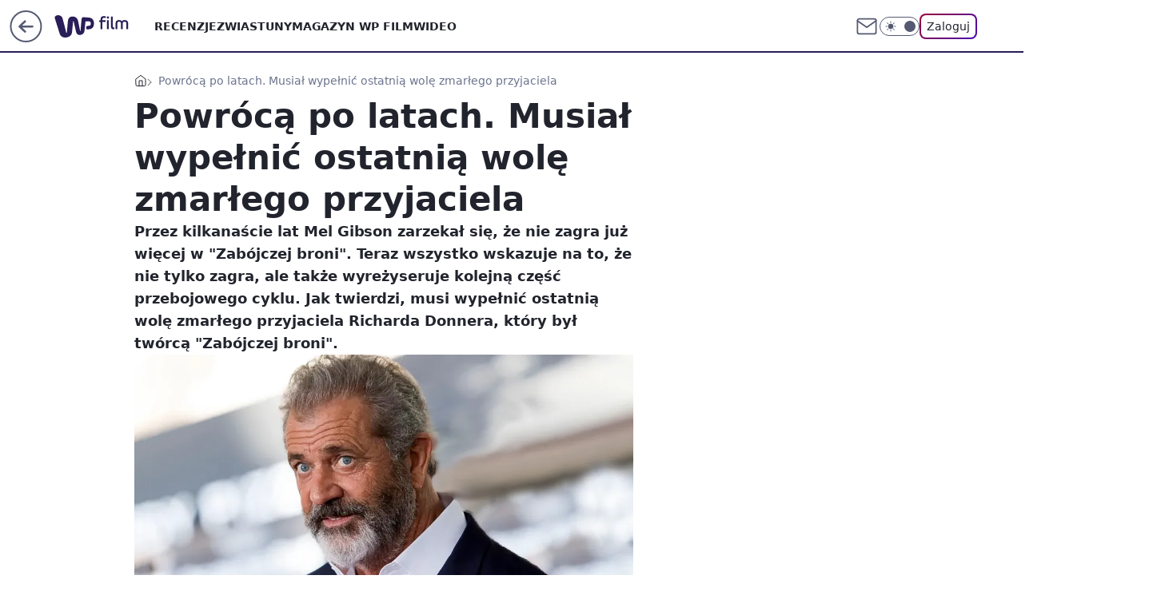

--- FILE ---
content_type: text/html; charset=utf-8
request_url: https://open.fm/embed/podcasty/109/odcinek-203026?sn=film&rekid=234639&url4stats=https://film.wp.pl/powroca-po-26-latach-jesli-kopne-w-kalendarz-musisz-to-zrobic-7040507925211968a
body_size: 3224
content:
<!DOCTYPE html><html lang="pl"><head><meta charSet="utf-8"/><script>var ofm_page_title = "Największe polskie radio internetowe online - Open FM";</script><script type="application/ld+json">{"@context":"https://schema.org","@type":"Organization","name":"Open FM","description":"Open FM to internetowe radio streamingowe, które oferuje szeroką gamę stacji muzycznych, każda dostosowana do różnych gustów i preferencji. Od muzyki pop przez rock, hip-hop, muzykę elektroniczną, aż po jazz i klasykę, Open FM zapewnia swoim słuchaczom dostęp do najlepszej muzyki na każdą okazję.","alternateName":["open fm","openfm","radio open fm","open fm radio","open.fm"],"url":"https://open.fm/","logo":"https://open.fm/ofm_logo.svg","sameAs":["https://www.facebook.com/open.fm.radio","https://www.instagram.com/open.fm/","https://x.com/Open_FM"],"contactPoint":{"@type":"ContactPoint","contactType":"Customer Service","email":"team@open.fm","areaServed":"PL","availableLanguage":["Polish","English"]},"address":{"@type":"PostalAddress","streetAddress":"ul. Żwirki i Wigury 16","addressLocality":"Warszawa","postalCode":"02-092","addressCountry":"PL"},"brand":{"@type":"Brand","name":"Open FM","logo":"https://open.fm/ofm_logo.svg"}}</script><meta property="og:description" name="description" content="Radio internetowe z twoimi ulubionymi stacjami muzycznymi, dostępnymi bezpośrednio z przeglądarki. Słuchaj najlepszego radia online!"/><title>Największe polskie radio internetowe online - Open FM</title><meta name="robots" content="noindex,nofollow"/><meta name="format-detection" content="telephone=no"/><meta name="google-site-verification" content="h3ArLKIAWx06SnrTevYz2GPakYHqyxGaZGxp2-wuST8"/><meta name="viewport" content="width=device-width, initial-scale=1.0, maximum-scale=2.0, viewport-fit=cover"/><meta name="robots" content="max-image-preview:large"/><meta name="next-head-count" content="10"/><meta name="referrer" content="strict-origin"/><meta name="theme-color" content="#0F142E"/><link rel="preload" href="/media/icons13246829.woff2" as="font" type="font/woff2" crossorigin="anonymous"/><link rel="preload" media="screen,print" href="/static/css/icons.css?ofm=c4015352bd73508a83217fa79d58f4469b89e1c3" as="style"/><link rel="preload" media="screen" href="/static/css/ofm.screen.css?ofm=c4015352bd73508a83217fa79d58f4469b89e1c3" as="style"/><link rel="preload" media="screen and (max-width: 62.625rem)" href="/static/css/ofm-mobile.screen.css?ofm=c4015352bd73508a83217fa79d58f4469b89e1c3" as="style"/><link rel="modulepreload" href="https://open.fm/[base64]" crossorigin="anonymous"/><link rel="stylesheet" media="screen" href="/static/css/icons.css?ofm=c4015352bd73508a83217fa79d58f4469b89e1c3"/><link rel="stylesheet" media="screen" href="/static/css/ofm.screen.css?ofm=c4015352bd73508a83217fa79d58f4469b89e1c3"/><link rel="stylesheet" media="screen and (max-width: 62.625rem)" href="/static/css/ofm-mobile.screen.css?ofm=c4015352bd73508a83217fa79d58f4469b89e1c3"/><link rel="mask-icon" href="/favicon.mask.svg" color="#EF0025"/><link rel="shortcut icon" href="/favicon.ico"/><link rel="icon" href="/favicon.svg" type="image/svg+xml"/><link rel="apple-touch-icon" href="/apple-touch-icon.png"/><link rel="manifest" href="/site.webmanifest"/><script>window['gtag_enable_tcf_support'] = true;var WP = [];var wp_sn = "openfm";var wp_dot_send = false;var wp_leap = false;
              window.ofm_wv = (function (wv) {
                let sswv = sessionStorage.getItem('ofm_webview');
                if (!sswv && wv) { sessionStorage.setItem('ofm_webview', wv); }
                return wv || sswv || '';
              }(''));
              WP.push(() => WP.stat.setDarkMode(true));
              WP.push(() => document.addEventListener('DOMContentLoaded', function () {
                setTimeout(function () {
                  return true||0==WP.cookie.get("ATT_IOS")||0==WP.cookie.get("ATT_AOS")||(WP.gdpr.get("ua")||WP.gdpr.check("mr","TP"))&&WP.gdpr.getConsentString()&&WP.gdpr.getHoldingState().keybase||WP.gdpr.showConsentForm();
                }, 50);
              }));
            </script><script crossorigin="anonymous" nomodule="" defer="" src="https://open.fm/[base64]" id="wpjslib"></script><script crossorigin="anonymous" type="module" src="https://open.fm/[base64]" id="wpjslib6"></script><noscript data-n-css=""></noscript><script defer="" nomodule="" src="https://ofmweb.wpcdn.pl/dist/c4015352bd73508a83217fa79d58f4469b89e1c3/_next/static/chunks/polyfills-42372ed130431b0a.js"></script><script src="https://ofmweb.wpcdn.pl/dist/c4015352bd73508a83217fa79d58f4469b89e1c3/_next/static/chunks/webpack-0fd97a6859259de5.js" defer=""></script><script src="https://ofmweb.wpcdn.pl/dist/c4015352bd73508a83217fa79d58f4469b89e1c3/_next/static/chunks/framework-8e6ea9c55f3e42ce.js" defer=""></script><script src="https://ofmweb.wpcdn.pl/dist/c4015352bd73508a83217fa79d58f4469b89e1c3/_next/static/chunks/main-ba47cf085438b040.js" defer=""></script><script src="https://ofmweb.wpcdn.pl/dist/c4015352bd73508a83217fa79d58f4469b89e1c3/_next/static/chunks/pages/_app-8ff1b4f9d7fb8689.js" defer=""></script><script src="https://ofmweb.wpcdn.pl/dist/c4015352bd73508a83217fa79d58f4469b89e1c3/_next/static/chunks/pages/embed/%5B...params%5D-215361151ec7c963.js" defer=""></script><script src="https://ofmweb.wpcdn.pl/dist/c4015352bd73508a83217fa79d58f4469b89e1c3/_next/static/oJDVv1AGzIQofdnlL4B1h/_buildManifest.js" defer=""></script><script src="https://ofmweb.wpcdn.pl/dist/c4015352bd73508a83217fa79d58f4469b89e1c3/_next/static/oJDVv1AGzIQofdnlL4B1h/_ssgManifest.js" defer=""></script><style data-styled="" data-styled-version="5.3.11"></style></head><body><div id="__next"></div><div id="fb-root"></div><div id="ofm-info"></div><div id="ofm-player"></div><div id="modal-root"></div><script id="__NEXT_DATA__" type="application/json">{"props":{"initialAppState":{"_advProgress":0,"_current":0,"_progress":0,"category":"","isBot":true,"isSuperApp":false,"superAppPlatform":"","mobile":false,"notifications":[],"nowPlaying":null,"playbackPosition":{},"player":{"adPlaying":false,"forceUrl4stat":"","clip":null,"loading":false,"pid":-1,"playing":false,"errorDuringPause":false,"autoPlay":false,"hasAdblock":false},"ssrTimestamp":1769044364477,"user":{"isLogged":false,"premium":false},"forceOpinionBar":false,"viewPageReady":true,"webview":""},"pageProps":{"asPath":"/embed/podcasty/109/odcinek-203026?sn=film\u0026rekid=234639\u0026url4stats=https%3A%2F%2Ffilm.wp.pl%2Fpowroca-po-26-latach-jesli-kopne-w-kalendarz-musisz-to-zrobic-7040507925211968a","embededPlayer":true,"mobile":false,"pathname":"/embed/[...params]","webview":""}},"page":"/embed/[...params]","query":{"sn":"film","rekid":"234639","url4stats":"https://film.wp.pl/powroca-po-26-latach-jesli-kopne-w-kalendarz-musisz-to-zrobic-7040507925211968a","params":["podcasty","109","odcinek-203026"]},"buildId":"oJDVv1AGzIQofdnlL4B1h","assetPrefix":"https://ofmweb.wpcdn.pl/dist/c4015352bd73508a83217fa79d58f4469b89e1c3","runtimeConfig":{"ASSET_PREFIX":"https://ofmweb.wpcdn.pl/dist/c4015352bd73508a83217fa79d58f4469b89e1c3","AAB_DOMAIN":"open.fm","BASE_URL":"https://open.fm","COOKIE_SESSION_NAME":"session-name","COMMIT_ID":"c4015352bd73508a83217fa79d58f4469b89e1c3","FB_APP_ID":"578476705553514","FB_PROFILE_ID":"316706921362","GOOGLE_SITE_VERIFICATION":"h3ArLKIAWx06SnrTevYz2GPakYHqyxGaZGxp2-wuST8","GRAPHQL_URL":"http://ofm-backend-external.default.svc.cluster.local:8080/graphql","GTM_ID":"GTM-KGNK99B","ONE_LOGIN_BASE_URL":"https://1login.wp.pl","PREMIUM_PILOT_LP_URL":"https://pilot.wp.pl/landing-page/openfm/","SN":"openfm","USER_ACTIONS_BASE_URL":"https://open.fm","USER_AGENT_REQUEST_VALUE":"OpenFM-Serwis-Prod c4015352bd73508a83217fa79d58f4469b89e1c3","USER_PROFILE_URL":"https://open.fm/api/v2/profile","IS_PRODUCTION":true,"SENTRY_DSN":"https://a05f922dfe043e33b4e017a1208be251@sentry-openfm-frontend.wp.pl/3","SENTRY_DSN_SERVER_SIDE":"https://e01fc266681600adca96099e8d7eada4@sentry-openfm-frontend.grupawp.pl/2","APP_ENV":"production","SZWADRON_PUBLICATION_ID":"openfm-frontend_3174d203-e842-4ea3-9f42-d0a1429b002e"},"isFallback":false,"isExperimentalCompile":false,"appGip":true,"scriptLoader":[]}</script></body></html>

--- FILE ---
content_type: text/css; charset=UTF-8
request_url: https://open.fm/static/css/icons.css?ofm=c4015352bd73508a83217fa79d58f4469b89e1c3
body_size: 3682
content:
@font-face{font-family:icons;src:url(/media/icons13246829.woff2?v=8a35dceb) format("woff2"),url(/media/icons13246829woff?v=8a35dceb) format("woff");font-display:fallback}:root{--icon-right: "\e807"}[class*=icon-]:before,[class*=icon-]:after,[style*=--icon]:before{font-family:var(--font-icons);font-style:normal;font-weight:400;display:inline-block;text-decoration:inherit;text-align:center;font-variant:normal;text-transform:none;line-height:1;margin:0;-webkit-font-smoothing:antialiased;-moz-osx-font-smoothing:grayscale}[class*=icon_]:before{content:"";display:inline-block;width:1em;height:1em;line-height:1;vertical-align:middle;background:var(--svgIcon) center no-repeat;background-size:1em}[style*=--icon]:before{content:var(--icon)}.icon-app:before{content:"\e800"}.icon-empty-state:before{content:"\e801"}.icon-arrow-r:before{content:"\e803"}.icon-arrow-l:before{content:"\e803";transform:rotate(180deg)}.icon-arrow-down:before{content:"\e804"}.icon-arrow-left:before{content:"\e805"}.icon-arrow-long:before{content:"\e806"}.icon-arrow-long-left:before{content:"\e806";transform:rotate(180deg);font-size:.625rem}.icon-arrow-right:before{content:"\e807"}.icon-arrow-up:before{content:"\e808"}.icon-bell:before{content:"\e809"}.icon-clock:before{content:"\e80a"}.icon-close:before{content:"\e80b"}.icon-cooperation:before{content:"\e82c"}.icon-devices:before{content:"\e80c"}.icon-devices-2:before{content:"\e839"}.icon-fb:before{content:"\e80d"}.icon-filters:before{content:"\e80e"}.icon-hamburger:before{content:"\e80f"}.icon-like:before{content:"\e810"}.icon-like-fill:before{content:"\e811"}.icon-logout:before{content:"\e812"}.icon-management:before{content:"\e817"}.icon-pause-oval:before{content:"\e813"}.icon-play:before{content:"\e815"}.icon-play-fill:before{content:"\e814"}.icon-play-oval:before{content:"\e816"}.icon-search:before{content:"\e817"}.icon-share:before{content:"\e818"}.icon-social-copy:before{content:"\e819"}.icon-social-facebook:before{content:"\e81a"}.icon-social-instagram:before{content:"\e81b"}.icon-social-mail:before{content:"\e81c"}.icon-social-messenger:before{content:"\e81d"}.icon-social-twitter:before{content:"\e81e"}.icon-social-whatsapp:before{content:"\e81f"}.icon-sort:before{content:"\e820"}.icon-stop-fill:before{content:"\e821"}.icon-stop-oval:before{content:"\e822"}.icon-subscription:before{content:"\e830"}.icon-thumb:before{content:"\e823"}.icon-thumb-fill:before{content:"\e824"}.icon-tick:before{content:"\e825"}.icon-use-openfm:before{content:"\e82b"}.icon-volume-0:before{content:"\e829"}.icon-volume-25:before{content:"\e826"}.icon-volume-50:before{content:"\e827"}.icon-volume-100:before{content:"\e828"}.icon-watched:before{content:"\e82a"}.icon-star-fill:before{content:"\e802"}.icon-star-outline:before{content:"\e82e"}.icon-thumbdown-fill:before{content:"\e82f"}.icon-thumbup-fill:before{content:"\e831"}.icon-thumbdown:before{content:"\e832"}.icon-thumbup:before{content:"\e833"}.icon-help:before{content:"\e834"}.icon-notification:before{content:"\e835"}.icon-privacy:before{content:"\e836"}.icon-home:before{content:"\e83a"}.icon-home-fill:before{content:"\e83b"}.icon-radio:before{content:"\e83c"}.icon-radio-fill:before{content:"\e83d"}.icon-mic:before{content:"\e83e"}.icon-mic-fill:before{content:"\e83f"}.icon-playm:before{content:"\e840"}.icon-favorite:before{content:"\e841"}.icon-favorite-fill:before{content:"\e842"}.icon-settings:before{content:"\e843"}.icon-headphones:before{content:"\e844"}.icon-documents{width:25px;height:25px;background-image:url(/docs_icon.svg)}.icon-onelogin{position:relative;width:1em}.icon-onelogin:before{content:"\e838"}.icon-onelogin:after{content:"\e837";position:absolute;color:var(--onelogin-icon-color);font-size:.5em;top:5px;right:-5px}.icon-notifications{position:relative}.icon-notifications:before{content:"\e809"}.icon-onelogin-avatar{position:relative;display:flex;justify-content:center;align-items:center;background-color:var(--ofm-text-secondary-color);width:1.25em;height:1.25em;aspect-ratio:1 / 1;border-radius:1em}.icon-onelogin-avatar:before,.icon-onelogin-avatar:after{content:"";position:absolute;border-radius:1em;background-repeat:no-repeat;background-size:100%}.icon-onelogin-avatar:after{background-image:var(--onelogin-avatar);background-color:var(--onelogin-avatar-bg);width:1em;height:1em;aspect-ratio:1 / 1}.icon-onelogin-avatar:before{content:attr(data-content);font-family:var(--ofm-flowtext);font-size:.458em;inset:auto;z-index:1}body{--icon-tick-list: url('data:image/svg+xml,<svg width="10" height="10" xmlns="http://www.w3.org/2000/svg"><path d="M9.444.21c.573.384.728 1.16.346 1.734l-5 7.5a1.25 1.25 0 01-1.924.19l-2.5-2.5a1.25 1.25 0 111.768-1.767L3.556 6.79 7.71.557A1.249 1.249 0 019.444.21z" fill="%2332CD32" /></svg>');--icon-onelogin-logo: url("data:image/svg+xml,%3Csvg width='49' height='19' viewBox='0 0 116 32' xmlns='http://www.w3.org/2000/svg' fill='%23ffffff'%3E%3Cpath fill-rule='evenodd' clip-rule='evenodd' d='M30.07 1.427h2.468v18.617c0 1.997.692 2.532 1.68 2.532.427 0 .822-.035 1.185-.201v2.297c-.395.168-.856.268-1.514.268-2.109 0-3.819-1.167-3.819-4.463V1.427zM37.409 14.981v3.097c0 4.397 1.943 6.995 7.243 6.995 5.17 0 7.176-2.665 7.176-6.995v-3.097c0-4.396-1.907-6.994-7.176-6.994-5.2 0-7.243 2.664-7.243 6.994zm7.243-4.628c3.754 0 4.708 1.597 4.708 4.628v3.097c0 2.998-.954 4.629-4.708 4.629-3.785 0-4.774-1.63-4.774-4.629v-3.097c0-3.03.99-4.628 4.774-4.628zM61.157 22.341c-3.555 0-4.28-.232-4.28-1.133 0-1.031.725-1.264 4.28-1.264 4.874 0 6.815-2.131 6.815-5.796v-.398c0-1.432-.395-2.764-1.45-3.731l2.14-2.199-1.382-1.332-2.732 2.165c-1.12-.499-2.304-.665-3.391-.665-4.311 0-6.846 2.097-6.846 5.762v.398c0 2.366.921 4.098 2.764 4.862-1.712.267-2.666 1.133-2.666 2.598 0 1.034.362 1.732 1.35 2.2-.89.566-1.846 1.564-1.846 3.562 0 2.997 1.516 4.63 7.244 4.63 5.4 0 7.21-1.365 7.21-5.096 0-3.33-1.712-4.563-7.21-4.563zm0 7.494c-3.424 0-4.771-.466-4.771-2.73 0-1.167.395-2.165 1.546-2.731.856.133 1.909.166 3.225.166 3.195 0 4.743.232 4.743 2.463 0 2.4-1.548 2.832-4.743 2.832zM56.78 13.75v.398c0 2.233.855 3.597 4.377 3.597 3.555 0 4.313-1.397 4.313-3.597v-.398c0-2.032-.955-3.53-4.313-3.53-3.324 0-4.377 1.465-4.377 3.53zM74.811 3.192c0-.9-.692-1.633-1.579-1.633-.923 0-1.646.734-1.646 1.633s.723 1.6 1.646 1.6c.887 0 1.58-.734 1.58-1.6zm-.36 21.547h-2.47V8.319h2.47v16.42zM81.424 24.74h-2.468V14.216c0-3.831 1.907-6.23 6.879-6.23 5.036 0 6.848 2.366 6.848 6.23v10.522h-2.502V14.217c0-2.466-.824-3.864-4.346-3.864-3.522 0-4.411 1.398-4.411 3.864v10.522z'/%3E%3Cpath fill-rule='evenodd' clip-rule='evenodd' d='M2.514 14.217c-.183-1.439-.12-2.704.187-3.955a11.463 11.463 0 01.508-1.576c.002 0 .097-.213.097-.213a11.49 11.49 0 011.238-2.084c-.056.075.01-.008.08-.096l.108-.133c.233-.278.477-.547.736-.803A8.598 8.598 0 016.863 4.2c1.184-.802 2.176-1.23 3.564-1.537 1.838-.409 3.798-.25 5.62.393.616.217 1.321-.247 1.485-.854.184-.674-.226-1.286-.843-1.503C13.214-.528 9.26-.125 6.105 1.793 3.462 3.398 1.468 5.983.552 8.96a12.587 12.587 0 00-.453 5.258c.081.655.495 1.224 1.207 1.224.588 0 1.291-.564 1.208-1.224zm.695-5.531l.024-.059-.024.059zm19.625-7.619c-.515 0-.994.164-1.391.44a2.461 2.461 0 00-.434.315L13.853 9.33a2.508 2.508 0 00-.15 3.502 2.439 2.439 0 003.463.152l3.2-3.225v12.813c0 1.375 1.111 2.497 2.468 2.497S25.3 23.946 25.3 22.57V3.564c0-1.373-1.109-2.497-2.466-2.497zM9.336 17.112c-1.054-.85-1.734-1.854-2.043-3.134-.277-1.154-.162-2.114.216-3.276.053-.137.059-.153.013-.048a6.7 6.7 0 01.262-.545c.153-.282.325-.559.52-.815-.086.112-.003.01.059-.066a4.462 4.462 0 01.38-.417c.112-.114.23-.223.35-.33a4.97 4.97 0 01.086-.069c.074-.06.152-.123.046-.043a6.27 6.27 0 01.82-.525c.307-.166.371-.193.608-.278a5.424 5.424 0 011.768-.345c.654-.02 1.21-.545 1.21-1.221 0-.645-.552-1.244-1.21-1.222-2.526.083-4.795 1.31-6.274 3.381-1.417 1.984-1.8 4.704-1.024 7.02.478 1.428 1.336 2.718 2.505 3.661.51.411 1.211.503 1.708 0 .42-.425.512-1.314 0-1.728zm2.377 1.008c.958.116 1.862.02 2.776-.3.62-.217 1.32.249 1.484.853.183.667-.227 1.288-.841 1.504a7.678 7.678 0 01-3.419.389c-.652-.08-1.209-.498-1.209-1.222 0-.606.56-1.301 1.21-1.224zm-3.636 3.788c1.867.95 4.155 1.284 6.277.893.644-.118 1.3.17 1.486.853.162.597-.2 1.386-.844 1.504-2.742.505-5.509.16-8.022-1.082-2.32-1.148-4.264-3.075-5.486-5.373-.312-.584-.15-1.328.431-1.672.55-.325 1.345-.142 1.654.438 1.04 1.953 2.53 3.434 4.504 4.439zM111.422 3.037l-.062.566-.088.856-.13 1.262-.161 1.501c-.026.243-.043.487-.093.726a2.14 2.14 0 01-.6 1.13c-.27.262-.592.432-.95.538-.266.08-.538.109-.815.092a1.6 1.6 0 01-1.285-.727 2.087 2.087 0 01-.296-.691 258.96 258.96 0 01-.686-2.988l-.371-1.65-.125-.561a.383.383 0 00-.016-.058c-.027-.074-.072-.104-.142-.097-.064.007-.102.045-.112.123-.011.072-.017.145-.025.217l-.136 1.36-.115 1.188-.147 1.458c-.037.366-.069.732-.11 1.098a3.04 3.04 0 01-.269 1.001c-.222.456-.564.8-.992 1.062-.441.272-.924.417-1.434.487-.295.04-.592.058-.889.031-.541-.048-1.041-.209-1.473-.546a2.218 2.218 0 01-.657-.844 6.947 6.947 0 01-.324-.918c-.074-.25-.153-.5-.23-.75-.09-.297-.182-.593-.273-.889l-.24-.795-.29-.946-.296-.96c-.112-.366-.222-.732-.336-1.097-.097-.313-.199-.623-.295-.936-.08-.263-.161-.525-.23-.79a1.032 1.032 0 01.013-.567c.077-.253.235-.444.448-.59.44-.301.928-.385 1.45-.304.445.07.84.253 1.187.542.29.242.474.55.567.915.071.275.146.55.219.825l.309 1.168c.104.394.209.788.31 1.183a363.145 363.145 0 01.621 2.5c.081.343.157.687.236 1.03.024.106.046.212.073.317.025.101.091.143.19.128.081-.013.116-.048.125-.136.014-.122.024-.245.035-.368l.098-1.03.115-1.256.145-1.587.112-1.234a4.43 4.43 0 01.164-.928 2.25 2.25 0 01.388-.737c.25-.308.569-.513.949-.615a2.876 2.876 0 012.08.204c.463.23.792.598 1.024 1.056.151.299.241.618.307.945.147.728.291 1.456.436 2.184l.471 2.394c.011.054.02.109.034.162a.12.12 0 00.137.09c.039-.005.065-.035.074-.092.009-.068.015-.135.021-.203l.084-1.145a101.23 101.23 0 01.183-2.153c.037-.38.077-.76.115-1.141l.104-1.075c.013-.139.036-.275.083-.406.159-.44.594-.622.958-.583.173.019.347.03.52.045l.534.043.686.053c.238.02.477.039.715.062.15.014.302.022.45.053.846.172 1.429.663 1.75 1.462.097.241.152.493.192.75.045.296.042.593.028.889-.02.384-.083.762-.22 1.126-.25.668-.726 1.09-1.397 1.307-.169.054-.343.08-.518.102-.272.035-.545.068-.818.101l-.21.025a.415.415 0 01-.372-.143.8.8 0 01-.18-.353 1.181 1.181 0 01.087-.852 1.15 1.15 0 01.133-.2.504.504 0 01.37-.196c.226-.014.453-.026.679-.043.133-.01.266-.02.398-.042.679-.113.809-2.029-.089-2.096-.12-.014-.241-.013-.362-.016l-1.459-.023h-.089z'/%3E%3C/svg%3E")}


--- FILE ---
content_type: text/css; charset=UTF-8
request_url: https://open.fm/static/css/ofm.screen.css?ofm=c4015352bd73508a83217fa79d58f4469b89e1c3
body_size: 6603
content:
:root{--violet-primary: hsl(285, 100%, 50%);--violet-primary-hover: hsl(284, 96%, 43%);--violet-secondary: hsl(261, 69%, 42%);--lilac-primary: hsl(248, 100%, 87%);--lilac-secondary-70: hsla(248, 100%, 87%, .7);--white: hsl(0, 0%, 100%);--white-70: hsla(0, 0%, 100%, .7);--white-50: hsla(0, 0%, 100%, .5);--white-30: hsla(0, 0%, 100%, .3);--grey: hsl(0, 0%, 79%);--dark-primary: hsl(259, 100%, 11%);--dark-secondary: hsl(230, 51%, 12%);--green: hsl(120, 61%, 50%);--red: hsl(351, 100%, 47%);--blue: hsl(206, 100%, 50%);--gradient-premium: linear-gradient(135.62deg, var(--violet-secondary) -3.84%, var(--violet-primary) 115.33%);--gradient-okladki: linear-gradient(180deg, #0E0335 0%, rgba(15, 20, 46, 0) 59.3%);--gradient-modal: linear-gradient(180deg, #2F1070 0%, #120038 100%);--lol-color: hsl(253, 57%, 21%);--bigstone-approx: hsl(230, 49%, 19%);--cloudburst-approx: hsl(230, 38%, 23%);--haiti-solid: hsl(258, 54%, 14%);--bg-gradient: linear-gradient(0deg,hsla(0, 0%, 0%, .4),hsla(0, 0%, 0%, .4)), linear-gradient(228deg,hsl(228, 100%, 22%) 2.5%,hsl(351, 100%, 24%) 152.5%);--hue: 200;--sat-bg: 32%;--sat-bg-section: 15%;--sat-bg-tags: 32%;--sat-bg-placeholder: 10%;--luma-bg: 14%;--luma-bg-section: 22%;--luma-bg-tags: 9%;--luma-bg-placeholder: 34%;--ofm-color-bunker: hsl( var(--hue), var(--sat-bg-tags), var(--luma-bg-tags) );--ofm-color-blue-gray-medium: hsl( var(--hue), var(--sat-bg-section), var(--luma-bg-section) );--ofm-color-gray-darkest: hsl( var(--hue), var(--sat-bg), var(--luma-bg) );--ofm-color-gray-medium: rgb(185, 190, 192);--ofm-color-white: var(--white);--ofm-color-black: hsl(0, 0%, 0%);--ofm-color-blue-medium: var(--blue);--ofm-color-blue-medium-5: hsl(206, 100%, 70%, .5);--ofm-color-notification-red: hsl(350, 100%, 50%);--ofm-color-violet-medium: hsl(257, 47%, 15%);--ofm-bg-premium-color: var(--violet-primary);--border-hairline: .0625rem solid var(--white-70);--base-scale: calc(100vw / 75);--base-space: 1em;--half-space: calc(var(--base-space) * .5);--pad: clamp(.5em, min(2vw, 4vh), 4em);--ofm-teaser-pad: clamp(1rem, calc(.88rem + .62vw) , 1.25rem);--ofm-scaled-space: clamp(1rem, .83rem + .83vw, 1.5rem);--ofm-scaled-radius: max(.25rem, min(.375rem, calc(var(--base-scale) * .375)));--ofm-space-user-settings: clamp(1rem, .41rem + 2.62vw, 2rem);--ofm-size-0-32: clamp(0rem, calc(-1.18rem + 5.25vw) , 2rem);--ofm-size-10-12: clamp(.625rem, calc(.55rem + .33vw) , .75rem);--ofm-size-12-14: clamp(.75rem, calc(.68rem + .33vw) , .875rem);--ofm-size-16-0: clamp(1rem, calc(1.59rem - 2.62vw) , 0rem);--ofm-size-16-18: clamp(1rem, calc(.94rem + .31vw) , 1.125rem);--ofm-size-16-21: clamp(1rem, calc(.85rem + .77vw) , 1.3125rem);--ofm-size-16-24: clamp(1rem, calc(.7rem + 1.31vw) , 1.5rem);--ofm-size-16-36: clamp(1rem, calc(.26rem + 3.28vw) , 2.25rem);--ofm-size-18-24: clamp(1.125rem, calc(.9rem + .98vw) , 1.5rem);--ofm-size-18-28: clamp(1.125rem, calc(.76rem + 1.64vw) , 1.75rem);--ofm-size-18-16: clamp(1.125rem, calc(1.2rem - .33vw) , 1rem);--ofm-size-21-24: clamp(1.3125rem, calc(1.22rem + .46vw) , 1.5rem);--ofm-size-21-28: clamp(1.3125rem, calc(1.17rem + .73vw) , 1.75rem);--ofm-size-21-36: clamp(1.3125rem, calc(.85rem + 2.31vw) , 2.25rem);--ofm-size-24-32: clamp(1.5rem, calc(1.25rem + 1.23vw) , 2rem);--ofm-size-24-40: clamp(1.5rem, calc(1.11rem + 1.74vw) , 2.5rem);--ofm-size-40-32: clamp(2.5rem, calc(2.8rem - 1.31vw) , 2rem);--ofm-size-40-48: clamp(2.5rem, calc(2.2rem + 1.31vw) , 3rem);--ofm-size-64-100: clamp(4rem, calc(2.67rem + 5.9vw) , 6.25rem);--ofm-size-128-172: clamp(8rem, calc(5.98rem + 7.87vw) , 10.75rem);--fluid-14-16: clamp(.875rem, .8261rem + .2174vw, 1rem);--fluid-14-24: clamp(.875rem, .6576rem + 1.087vw, 1.5rem);--border-radius-outer: .5rem;--border-radius-inner: .3125rem;--ofm-gradient-1: linear-gradient(180deg, #0F142E 0%, rgba(15, 20, 46, 0) 59.3%);--ofm-gradients-photo-fade: linear-gradient(180deg, hsl(200, 32%, 14%, .4) 40%, var(--ofm-color-gray-darkest) 100%);--ofm-gradients-photo-fade-hover: linear-gradient(180deg, rgba(2, 7, 17, .3) -21.08%, var(--ofm-color-bunker) 99.25%);--ofm-dark-overlay: hsl(0, 0%, 0%, .5);--ofm-shadow-1: 0px -2px 4px 0px var(--ofm-dark-overlay);--ofm-shadow-2: 0px 0px 8px 0px var(--ofm-dark-overlay);--min-page-width: 16.875rem;--mid-page-width: 60.625rem;--max-page-width: 80rem;--max-container-width: 58.75rem;--threshold-mobil: 62.625rem;--threshold-narrow: 84.6875rem;--col-narrow-width: 40.25rem;--col-wide-width: 58.75rem;--grid-aside-width: 18.75rem;--nowplaying-anim: nowplaying 6s infinite linear;--onelogin-color: hsl(242, 92%, 53%);--onelogin-avatar-bg: var(--violet-primary);--onelogin-icon-color: hsl(242, 91%, 77%);--font-icons: "icons";--ofm-logo-url: url(/ofm_logo.svg);--ofm-flowtext: system-ui, sans-serif;color-scheme:only light;background-color:#0f142e}body{--ofm-labels-color: hsl(207, 100%, 31%);--ofm-bg-primary-color: hsl(231, 82%, 7%);--ofm-bg-secondary-color: hsl(0, 0%, 0%, .5);--ofm-bg-tertiary-color: var(--cloudburst-approx);--ofm-bg-placeholder-color: var(--white-70);--ofm-text-color: var(--ofm-color-white);--ofm-text-secondary-color: var(--white-70);--ofm-hide-text-behind-gradient: linear-gradient(90deg,rgba(255,255,255,0) 0%,var(--ofm-bg-primary-color) 98%);--ofm-image-light-gradient: linear-gradient(180deg,rgba(24,40,47,0) 0%,var(--ofm-bg-primary-color) 100%);--ofm-image-dark-gradient: linear-gradient(180deg,rgba(2,7,17,.3) -21.08%,var(--adv-txt-color) 99.25%);--ofm-fontsize-xxs: .625rem;--ofm-fontsize-xs: .75rem;--ofm-fontsize-s: .875rem;--ofm-fontsize-m: 1rem;--ofm-fontsize-l: 1.125rem;--ofm-fontsize-xl: 1.5rem;--ofm-fontsize-xxl: 1.75rem;--ofm-fontsize-xxxl: 2rem;--nowplaying-bgcolor: var(--ofm-bg-primary-color)}html,body,div,p,h1,h2,h3,h4,h5,h6,ul,ol,li,dl,dt,dd,form,fieldset,caption,legend,table,tr,td,th,address,blockquote,img,figure{margin:0;padding:0}img,fieldset{border:none}body *,*:after,*:before{box-sizing:border-box}legend{appearance:none;display:block}button,label,summary{cursor:pointer}html,body{height:100%}body,button,input,table,textarea,select{font-size:1rem;line-height:1.5;font-family:var(--ofm-flowtext)}blockquote,q{quotes:none}blockquote:before,blockquote:after,q:before,q:after{content:"";content:none}hr{display:none}ol,ul{list-style:none}input:not([type=input]){box-sizing:border-box}body{color:var(--ofm-text-color);background-color:var(--dark-secondary);scroll-behavior:smooth;font-optical-sizing:auto}body:has(.modal:target){overflow:hidden}*[hidden]{display:none}a:focus,button:focus{outline:auto;outline-color:var(--blue)}#root,#__next{isolation:isolate;background-color:var(--dark-primary)}#__next:has(main.entry){background:linear-gradient(198.87deg,#0f142e 20.13%,#461c94 80.33%)}#fauxBody,.modal,.modal>a{position:fixed;inset:0;overflow:auto;scroll-behavior:smooth}button{align-items:center;background-color:transparent;border-radius:0;border:0;color:inherit;cursor:pointer;display:inline-flex;font-size:1em;justify-content:center;line-height:0;margin:0;outline:none;padding:0;position:relative;text-decoration:none;user-select:none;vertical-align:middle;appearance:none;-webkit-tap-highlight-color:transparent}button,a{--_color: var(--ofm-text-color);--_colorHover: var(--ofm-text-color);text-decoration:none;color:var(--_color)}button:hover,a:hover,a:active,a[aria-current=page]{color:var(--_colorHover)}.textShortening,[style*=--ofm-line-clamp-number]{--ofm-line-clamp-number: 1;display:-webkit-box;-webkit-line-clamp:var(--ofm-line-clamp-number, 1);-webkit-box-orient:vertical;overflow:hidden}.visuallyhidden{clip:rect(0 0 0 0);clip-path:inset(50%);height:1px;margin:-1px;overflow:hidden;padding:0;position:absolute;white-space:nowrap;width:1px}.visuallyhidden:not(:focus):not(:active){clip:rect(0 0 0 0);clip-path:inset(100%);height:1px;overflow:hidden;position:absolute;white-space:nowrap;width:1px}.Placeholder{position:relative;width:100%}.Placeholder.rails{height:100%}.Placeholder>img{position:absolute;top:50%;left:50%;transform:translate(-50%,-50%)}.header-logo{position:relative;margin-left:0!important;width:150px;height:45%;background:url(/ofm_logo.svg) no-repeat left center}.header-logo a{display:block;height:100%;text-indent:-1000rem}.header-logo a:before{content:"";position:absolute;inset:0}h2,h3,h4,h5,h6{--_fontSize: var(--ofm-fontSize, var(--ofm-size-18-24));--_fontWeight: var(--ofm-fontWeight, 700);font-size:var(--_fontSize);font-weight:var(--_fontWeight)}h3,h4,h5{--ofm-fontSize: var(--ofm-fontsize-m);--ofm-fontWeight: 600}:is(h3,h4,h5)>a{color:var(--ofm-text-color)}:is(h3,h4,h5)>a:hover{color:var(--ofm-color-blue-medium)}#site-header{margin-bottom:20px}#site-header>div{background-color:var(--dark-secondary);transition:transform .4s}#site-header>div>div{display:flex;align-items:center;gap:0 var(--base-space)}#site-header>div>div>:not(h1){margin-inline-start:auto}#main-content{min-height:400px;margin-bottom:22px}body.scroll-up{padding-top:clamp(4rem,calc(2.67rem + 5.9vw),6.25rem)}.scroll-down #site-header>div{transform:translate3d(0,-100%,0)}#site-header>div,#site-header>div>div{height:4rem}#site-header>.superapp-header{height:auto}.scroll-up #site-header>div,.scroll-up #site-header>div>div{height:3.125rem}.scroll-up #site-header .superapp-header{height:auto}.scroll-up #site-header>div{position:fixed;transform:none;inset:0 0 auto;z-index:298}#ofm-cookie-info{width:100%}#notifications,#site-header>div>div,#site-footer>div,main>:is(div,section,form),.wrapper{margin-inline:auto;max-width:var(--mid-page-width)}.sc-mu1m3rp main>:is(div,section,form),.sc-mu1m3rp .wrapper{max-width:var(--max-container-width)}#user-bar,#main-menu>ul,ul:is(.actions,.controls){display:flex}#user-bar{gap:1em;align-items:center}#main-menu{margin-inline-end:auto}#main-menu>ul,ul.actions{gap:var(--ofm-menu-gap, 1rem)}#main-menu a{text-transform:uppercase;padding:1em 0}#main-menu a:before{content:""}#main-menu .premium a{padding:.625em 1em;border-radius:1.5rem;background-color:var(--ofm-bg-premium-color);color:var(--ofm-text-color);font-weight:300}#main-menu .premium a:hover{background-color:#bf00ffcc}.scroll-up #main-menu a{padding-top:.3125em;padding-bottom:.3125em}.homepage>*,.articles>*+*{margin-block:2.5rem}.wrapper[variant=grid]{row-gap:15px}.wrapper[variant=grid]>div>*~*{margin-block-start:14px}main+footer,main~div+footer{margin-block-start:var(--ofm-scaled-space)}#ofm-player>div{position:fixed;bottom:calc(clamp(3.75rem,3.5rem + 1.23vw,4.25rem) + 1rem);left:1rem;width:1px;transform:scale(0)}#ofm-player.open>div{transform:scale(1);width:min(100%,37.5rem)!important;height:auto!important}#ofm-player>div .liveinfo{display:none!important}#notifications{position:fixed;left:50%;width:100%;transform:translate(-50%);z-index:5}#notifications>div{position:absolute;right:0}#notifications>div>div{position:absolute;transform:translate(calc(-100% - 5px))}#notifications>div>div>*+*{margin-top:.5em}a.actionMore{position:relative;overflow:hidden;justify-content:center;align-items:center;width:var(--ofm-size-128-172);height:var(--ofm-size-128-172);border-radius:var(--border-radius-outer)}a.actionMore>span{position:relative;z-index:1}a.actionMore:before{content:"";position:absolute;inset:-28%;background:no-repeat 50% 50% / cover;background-image:linear-gradient(var(--ofm-dark-overlay),var(--ofm-dark-overlay)),url(/tile_more.jpg);filter:blur(1.25rem);z-index:0}a.actionMore:hover:after{content:"";position:absolute;inset:0;background:var(--ofm-gradient-1) no-repeat 50% 50% / cover}progress{appearance:none;border:none;border-radius:2px;height:.3125em}progress::-webkit-progress-bar{background-color:var(--ofm-bg-placeholder-color);border-radius:2px}progress::-webkit-progress-value{background-color:var(--ofm-color-white);border-radius:2px}progress::-moz-progress-bar{background-color:var(--ofm-bg-placeholder-color);border-radius:2px}#page-header{position:relative}#page-header h1{--ofm-fontSize: var(--ofm-size-18-28);display:flex;align-items:center;padding-block-end:0;height:3rem;text-transform:none;gap:0 .25em;white-space:nowrap}#page-header:has(.actions) h1{width:calc(100% - 3rem);overflow:hidden;background:linear-gradient(90deg,var(--ofm-text-color) 70%,transparent 100%);-webkit-background-clip:text;background-clip:text;-webkit-text-fill-color:transparent}#page-header h1>a{color:var(--ofm-color-white)}#page-header>h2+nav{margin-block-start:clamp(.5rem,.2554rem + 1.087vw,1.125rem)}#page-header h1[style*=logo]:before{content:"";display:block;width:var(--ofm-size-40-48);height:var(--ofm-size-40-48);aspect-ratio:1 / 1;background:var(--station-logo) no-repeat center center;background-size:contain;border-radius:.125em}#page-header .actions{position:absolute;inset:50% 0 auto;display:flex;align-items:center;height:3rem;transform:translateY(-50%)}#page-header .actions [name=favorite]{margin-inline-start:auto}article[data-premium] header:before{content:"PREMIUM";position:absolute;top:.5rem;left:.5rem;display:inline-flex;align-items:center;padding:.375rem .75rem;font-size:.625rem;font-weight:700;background-color:var(--ofm-bg-premium-color);color:var(--ofm-text-color);border-radius:.25rem;max-height:1.5rem;overflow:hidden;z-index:3}main{margin-block-start:18px}.page-header-category{margin-block-end:0;margin-block-start:0!important}ul.actions{flex-wrap:wrap}.actions a,a.action{--btn-fontsize: var(--ofm-fontsize-m);--btn-color: var(--ofm-text-color);--btn-border-color: var(--ofm-text-color);--btn-bg-color: none;display:inline-flex;justify-content:center;align-items:center;padding-inline:2em;border-radius:2em;border:.0625rem solid var(--btn-border-color);background-color:var(--btn-bg-color);color:var(--btn-color);transition:scale .3s,background .3s;min-width:4.1875rem;height:3rem;white-space:nowrap}.actions a.featured{--btn-color: var(--ofm-bg-tertiary-color);--btn-bg-color: var(--ofm-text-color)}.actions a:hover{scale:1.1}.modal{align-items:center;justify-content:center;opacity:0;background:#000000b3;transition:opacity .3s;font-weight:300}#modal-root .modal{opacity:1}.modal:target{display:flex;opacity:1;z-index:999}.modal:target>a{display:block}.modal>div{--_width: min(100%, var(--ofm-modal-width, 46.875rem));--_bgColor: var(--ofm-modal-bgColor, var(--bigstone-approx));--_radius: var(--ofm-modal-radius, .5rem);position:relative;margin:auto;background:var(--_bgColor);border-radius:var(--_radius);box-shadow:var(--modalBoxShadow);width:var(--_width);padding-inline:clamp(1.3125rem,.0584rem + 5.5738vw,3.4375rem);padding-block:clamp(2.5rem,2.3525rem + .6557vw,2.75rem)}.modal h2{text-align:center}.modal h3{font-size:var(--ofm-size-16-18);margin-bottom:var(--ofm-size-16-21)}.modal>div>div:first-of-type{height:100%;overflow:hidden;overflow-y:auto}.modal h2+div,.modal h2+div :is(section,p,ul){margin-top:var(--ofm-size-16-21)}.modal>a span,.modalClose span{position:fixed;left:-999em}.modalClose{display:block;position:absolute;top:clamp(2.5rem,2.3525rem + .6557vw,2.75rem);right:clamp(1.3125rem,.0584rem + 5.5738vw,3.4375rem);text-decoration:none;transition:scale .3s;color:var(--headerColor)}.modalClose:before{content:"\e80b";font-family:var(--font-icons);font-size:var(--ofm-size-18-24)}#contactUs{--ofm-modal-width: 45.625rem}#contactUs ul li{list-style:inside;padding-inline-start:var(--ofm-size-16-21)}#contactUs section:first-child{padding-block-end:var(--ofm-size-16-21);border-bottom:1px outset var(--ofm-color-white)}#contactUs a[href^=mailto]{font-weight:700}.modal h2+div li+li{margin-block:.75em}#site-footer{color:var(--ofm-text-secondary-color);border-top:1px solid hsl(0,0%,100%,.3);background-color:#0f142e66;padding-block:1.5em}#site-footer h2{text-transform:uppercase;font-size:var(--ofm-fontsize-xs)}#site-footer>div>section>h2{font-size:var(--ofm-fontsize-m)}#site-footer .disclaimer>p{margin-top:var(--base-space);border-top:var(--border-hairline);padding:1rem .1875rem 0;text-align:center;font-size:var(--ofm-size-10-12)}#site-footer :is(.socialLinks,.rodoLinks,.socialLinks>ul){display:flex;align-items:center;justify-content:flex-end}#site-footer .rodoLinks{gap:0 1.3125rem;margin-top:1.3125rem}#site-footer .rodoLinks>li{font-size:var(--ofm-fontsize-xs);text-transform:capitalize}#site-footer .socialLinks{gap:.5em}#site-footer .socialLinks:before{content:"";height:clamp(2rem,calc(1.69rem + 1.88vw),2.8125rem);flex:1;background:no-repeat left center;background-size:contain;background-image:var(--ofm-logo-url)}#site-footer .socialLinks>ul a{font-size:1.5rem}#site-footer .linkSections{text-align:center}#site-footer .linkSections>div{display:flex;justify-content:space-between;flex-wrap:wrap;overflow:hidden;margin-block-start:1.3125rem;gap:1.3125rem 0;text-align:left}#footerLinksExpanded{position:absolute;left:-999em}label[for=footerLinksExpanded]{display:inline-flex;align-items:center;margin-inline:auto;font-size:var(--ofm-fontsize-xs);margin-block:.25rem;min-width:3rem;min-height:3rem;gap:.25em}#site-footer .linkSections section{flex:1 0 25%}#site-footer [class=linkSections] ul{margin-top:.3125rem}#site-footer .linkSections ul a{font-size:var(--ofm-fontsize-xs);margin:.125rem 0;padding:.5em 0;display:inline-block;min-width:50%;line-height:1}#site-footer .linkSections ul a:first-letter{text-transform:uppercase}.categories,.labels,.tags{display:flex;flex-wrap:wrap;gap:0 6px}.tags{overflow:hidden;overflow-x:auto}.tags li{display:inline-flex;align-items:center;width:max-content;height:3rem}:is(.tags,.categories) a,:is(.tags,.categories,.labels) label{display:inline-flex;align-items:center;justify-content:center;white-space:nowrap;font-weight:600;line-height:1;color:var(--ofm-color-white)}:is(.tags,.categories) a{position:relative;border-radius:1.5em;padding:0 1em;min-width:4.1875rem}.tags a{border:.0625rem solid hsl(0,0%,100%,.4);border-radius:1.5em;font-size:var(--ofm-fontsize-s);min-height:40px}.tags a:after{content:"";position:absolute;top:50%;left:0;width:100%;height:3rem;transform:translateY(-50%)}.tags li.selected a{background-color:#fff;color:#000}.categories a{height:1.5rem;font-size:var(--ofm-size-12-14);background-color:#ffffff4d}:is(.tags,.categories,.labels) label{height:1.5rem;font-size:var(--ofm-size-10-12);border-radius:.25rem;width:max-content;background-color:var(--ofm-labels-color);padding:0 1em}:is(.tags,.categories,.labels) .premium label{background-color:var(--ofm-bg-premium-color)}:is(.tags,.categories,.labels) .adult label{background-color:var(--ofm-color-notification-red);padding:.25rem}.categorySelection{overflow-x:hidden;margin-block-start:0!important}input[type=checkbox]+label>i:before{padding-top:.125em}input[type=checkbox]:checked+label>i:before{content:"\e808"}input[type=checkbox]+label:before{content:"Rozwi\144"}input[type=checkbox]:checked+label:before{content:"Zwi\144"}button[name=listen]{font-size:3rem;color:#fff;width:4rem;height:4rem;border-radius:2em}button[name=listen]:before{font-size:1.333em}button[name=listen].eq,button[name=listen].loading{background-color:#fff}div.moreText{display:flex;flex-direction:column;flex-wrap:nowrap;gap:.8125em}div.moreText>button{width:max-content;color:var(--lilac-primary);font-size:.875em}div.moreText>button>span{text-decoration:underline}div.moreText>button:after{content:"\e807";font-family:icons}ofm-italic{font-style:italic}ofm-bold{font-weight:700}:where(#page-header~section)>:is(h2,h3,h4){--ofm-fontSize: var(--ofm-size-18-24);letter-spacing:.05rem;line-height:1.5;padding:clamp(.25rem,calc(.58rem - .42vw),.5rem) 0}#ofm-player p.promo{display:flex;align-items:center;gap:.8667em;padding:1.25em 1em;background:linear-gradient(135deg,#5522b5 -3.84%,#b522a6 115.33%)}#ofm-player p.promo a.action{background-color:var(--ofm-color-white);color:#0f142e;font-size:.8em;padding:0 .667em;margin-inline-start:auto;height:1.875rem}.cards{--teaser-base-width: var(--ofm-size-128-172, 100%);--teaser-mobile-row-width: min(18rem, 100%);--teaser-tile-base-width: var(--teaser-base-width);--teaser-tile-mobile-row-width: 4rem;--teaser-width: var(--teaser-base-width);--teaser-tile-width: var(--teaser-tile-base-width);--teaser-list-tpl: repeat(auto-fill, var(--teaser-width));display:grid;grid-template-columns:var(--teaser-list-tpl);gap:16px var(--ofm-teaser-pad);overscroll-behavior-inline:contain;scroll-snap-type:inline mandatory;overflow-x:auto;scrollbar-width:none}.cards::-webkit-scrollbar{display:none}.cards>*{scroll-snap-align:start}#episodes .cards{display:block}.iconLoader,.equalizer{--eq-bg-color: var(--ofm-color-white);--eq-bar-color: #000;--eq-size: 1.5rem;font-size:var(--eq-size);height:1em;display:flex;align-items:flex-end;gap:.146em}.iconLoader:before,.equalizerBar{background-color:var(--eq-bar-color);width:.19em;height:0;border-radius:5px}.iconLoader:before{content:"";display:block;height:100%;animation:animloader 1s linear infinite alternate}.equalizerBar-1{animation:bnce .7s .1s infinite alternate}.equalizerBar-2{animation:bnce2 .5s .5s infinite alternate}.equalizerBar-3{animation:bnce3 .8s .3s infinite alternate}.equalizerBar-4{animation:bnce4 .6s .7s infinite alternate}.equalizerBar-5{animation:bnce5 .5s .2s infinite alternate}.station>section{--fluid-250-300: clamp(15.625rem, 13.7807rem + 8.1967vw, 18.75rem);position:relative;display:flex;flex-direction:column;justify-content:space-between;gap:.5em 0;padding-inline-start:calc(var(--fluid-250-300) + 1.625rem);min-height:var(--fluid-250-300)}.station .playingNow>img{width:var(--fluid-250-300);aspect-ratio:1 / 1}.station .playingNow>p strong{font-size:var(--ofm-size-18-16);font-weight:400;color:var(--white-70)}.station .extras{display:flex;flex-wrap:wrap;flex:1 0 100%;align-content:flex-start;gap:.5em 1em}.station .playSoon{flex:1 0 100%}.station .playSoon h3{padding-block:.5em .25em}.station .playSoon ul>li{font-size:clamp(.875rem,1.0738rem + -.3279vi,1rem);color:var(--white-70)}.station .playingNow>p b{font-weight:500}:is(.station,.podcastEpisode) .controls>li:nth-child(2){display:flex;justify-content:center;flex:1 1}:is(.station,.podcastEpisode) .controls a[class^=icon-arrow]{display:inline-flex;align-items:center;justify-content:center;font-size:var(--ofm-fontsize-xxl);width:48px;height:64px}[data-disabled=true]{pointer-events:none}@media (min-width: 30rem){#main-menu>ul a:hover{color:var(--ofm-color-white)}.tags li>a:hover{background-color:#fff;color:#000}button[name=listen]:hover{color:var(--white-70)}}@media (min-width: 62.625rem){#main-menu a{--_color: var(--ofm-text-secondary-color)}a{--_color: var(--ofm-color-white)}body:not(.sc-mu1m3rp) .wrapper[variant=grid]{display:grid;grid-template-columns:1fr var(--grid-aside-width, 18.75rem);grid-template-rows:repeat(var(--grid-content-length, 1),auto);grid-auto-flow:column;column-gap:1.625rem}.wrapper[variant=grid]>*~*:not(aside){margin-block-start:var(--ofm-size-24-40)}.wrapper[variant=grid]>*~aside+div{margin-block-start:0}:is(#main-menu,.controls) [data-hidden=mobile]{display:initial}#radioStations>header{margin-block-end:clamp(.5rem,.2554rem + 1.087vw,1.125rem)}.station .controls{order:1;border-top:1px solid hsl(0,0%,100%,.2);padding-top:1rem}.station .playingNow>img{position:absolute;top:0;left:.5rem}.station .playSoon li{background-color:transparent;background-size:100%;background-repeat:repeat;background-image:linear-gradient(180deg,#fff,#fffc);-webkit-background-clip:text;background-clip:text;-webkit-text-fill-color:transparent}.station .playSoon li:nth-child(1){font-size:1.125rem}.station .playSoon li:nth-child(2){background-image:linear-gradient(180deg,#ffffffb3,#ffffff80)}.station .playSoon li:nth-child(3){background-image:linear-gradient(180deg,#ffffff80,#ffffff4d)}.station .playSoon li:nth-child(4){background-image:linear-gradient(180deg,#ffffff4d,#ffffff1a)}.station .playSoon li{display:-webkit-box;-webkit-line-clamp:1;-webkit-box-orient:vertical;overflow:hidden}.station .playingNow>p{display:flex;align-items:baseline;gap:.5em}.iconLoader{margin-left:-1.75rem}}@media (min-width: 62.625rem) and (max-width: 82rem){body:not(.sc-mu1m3rp) .catalog .wrapper[variant=grid]{column-gap:3rem}.wrapper[variant=grid]>.colspan2,.wrapper[variant=grid]>.newestArticles{grid-column:span 2}a.actionMore{display:flex}}@media (min-width: 82rem){main>:is(div,section,form),.wrapper,#notifications,#site-header>div>div,#site-footer>div{max-width:var(--max-page-width)}#page-header.page-header-category{max-width:var(--max-page-width);margin-inline:auto}.sc-mu1m3rp main>:is(div,section,form),.sc-mu1m3rp .wrapper{max-width:var(--max-container-width)}body:not(.sc-mu1m3rp) .wrapper[variant=grid]{column-gap:.625rem}body:not(.sc-mu1m3rp) .wrapper[variant=grid]>:is(div,section),body:not(.sc-mu1m3rp) .wrapper[variant=grid]>div>:is(div,section){max-width:var(--max-container-width)}.station>section{padding-inline-start:calc(var(--fluid-250-300) + 3.5rem)}}@media (prefers-reduced-motion: no-preference){:has(:target){scroll-behavior:smooth}}@keyframes nowplaying{0%{transform:translate(0)}to{transform:translate(calc(-1 * var(--nowplaying-text-width)))}}@keyframes bnce{30%{height:43%}60%{height:71%}to{height:29%}}@keyframes bnce2{20%{height:71%}40%{height:43%}to{height:86%}}@keyframes bnce3{80%{height:100%}}@keyframes bnce4{70%{height:64%}}@keyframes bnce5{60%{height:29%}}@keyframes animloader{0%{box-shadow:.292em 0 #fff0,.584em 0 #fff0,.876em 0 #fff0,1.168em 0 #fff0}25%{box-shadow:.292em 0 #000,.584em 0 #fff0,.876em 0 #fff0,1.168em 0 #fff0}50%{box-shadow:.292em 0 #000,.584em 0 #000,.876em 0 #fff0,1.168em 0 #fff0}75%{box-shadow:.292em 0 #000,.584em 0 #000,.876em 0 #000,1.168em 0 #fff0}to{box-shadow:.292em 0 #000,.584em 0 #000,.876em 0 #000,1.168em 0 #000}}#ofm-console{position:fixed;bottom:190px;left:0;font-size:.75rem;background-color:#000000e6;padding:1em;border-bottom-right-radius:.5rem;border-top-right-radius:.5rem}


--- FILE ---
content_type: application/javascript
request_url: https://ofmweb.wpcdn.pl/dist/c4015352bd73508a83217fa79d58f4469b89e1c3/_next/static/chunks/pages/_app-8ff1b4f9d7fb8689.js
body_size: 90083
content:
!function(){try{var e="undefined"!=typeof window?window:"undefined"!=typeof global?global:"undefined"!=typeof self?self:{},t=(new e.Error).stack;t&&(e._sentryDebugIds=e._sentryDebugIds||{},e._sentryDebugIds[t]="f132de81-0641-4824-b10f-b5582ba92f3a",e._sentryDebugIdIdentifier="sentry-dbid-f132de81-0641-4824-b10f-b5582ba92f3a")}catch(e){}}(),(self.webpackChunk_N_E=self.webpackChunk_N_E||[]).push([[2888],{98585:function(e,t){"use strict";Object.defineProperty(t,"__esModule",{value:!0}),t.removeEqualSigns=t.addEqualSigns=void 0,t.addEqualSigns=function(e){var t=e,n=e.length%4;return n&&(t+=2===n?"==":"="),t},t.removeEqualSigns=function(e){return e.replace(/=+$/,"")}},66869:function(e,t,n){"use strict";Object.defineProperty(t,"__esModule",{value:!0}),t.atob=t.btoa=void 0;var r=void 0!==n.g&&n.g.Buffer,i=r?function(e){return r.from(e,"binary").toString("base64")}:self.btoa.bind(self);t.btoa=i;var o=r?function(e){return r.from(e,"base64").toString("binary")}:self.atob.bind(self);t.atob=o},39426:function(e,t){"use strict";Object.defineProperty(t,"__esModule",{value:!0}),t.default=function(e,t){if(e&&e instanceof Object)for(var n=Object.keys(e),r=n.length,i=0;i<r;i+=1)t(n[i])}},46452:function(e,t){"use strict";Object.defineProperty(t,"__esModule",{value:!0});var n=function(e,t){return typeof e===t};["undefined","string","boolean","number","object","function"].forEach(function(e){n[e[0]]=function(t){return n(t,e)}}),t.default=n},26515:function(e,t,n){"use strict";var r=this&&this.__importDefault||function(e){return e&&e.__esModule?e:{default:e}};Object.defineProperty(t,"__esModule",{value:!0});var i=r(n(46452));t.default=function(e){return i.default.o(e)&&i.default.f(e.toJSON)}},47651:function(e,t,n){"use strict";var r=this&&this.__importDefault||function(e){return e&&e.__esModule?e:{default:e}};Object.defineProperty(t,"__esModule",{value:!0}),t.buildQuery=t.addParam=t.parsePath=void 0;var i=r(n(39426)),o=r(n(46452)),a="[data-uri]";t.parsePath=function(e){var t={href:e},r=void 0!==n.g?n.g:window;if("string"==typeof e&&e.length){if(e.startsWith("//")&&(e="https:"+e),r.URL)try{t=new r.URL(e)}catch(e){t={error:!0,data:a}}else{var i=e.match(/^(?:(https?:)?\/\/)?(([^:/?#]*)(?::([0-9]+))?)([/]{0,1}[^?#]*)(\?[^#]*|)(#.*|)$/);i?(t.protocol=i[1],t.host=i[2],t.hostname=i[3],t.port=i[4],t.pathname=i[5],t.search=i[6],t.hash=i[7]):t={error:!0,data:a}}}else t={href:""};return t},t.addParam=function(e,t,n,r,i){var a=e;return o.default.s(a)&&a.length?i?(/\?/.test(a)||(a+="?"),a+=/(\?|&)$/.test(a)?"":"&"):a+="?"!==a.substr(-1)?"&":"":a="",t&&(a+=t,null!=n&&(a+="=".concat(r?encodeURIComponent(n):n))),a},t.buildQuery=function(e,n,r){var a=e;return n&&o.default.o(n)&&(0,i.default)(n,function(e){a=(0,t.addParam)(a,e,n[e],!!(Array.isArray(r)&&r.indexOf(e)>-1))}),a}},52915:function(e,t){"use strict";Object.defineProperty(t,"__esModule",{value:!0}),t.sxor=t.randomize=t.numberUpTo=void 0,t.numberUpTo=function(e){return Math.floor(Math.random()*e)},t.randomize=function(e,n,r){void 0===e&&(e=10);var i=!0===n?16:n||10,o="";for(r&&(o=String.fromCharCode((0,t.numberUpTo)(26)+97));o.length<e;)o+=Math.random().toString(i).substr(2),o=o.substr(0,e);return o},t.sxor=function(e,t){for(var n=t.length,r=e.length,i="",o=0;o<r;o+=1)i+=String.fromCharCode(e.charCodeAt(o)^t.charCodeAt(o%n));return i}},89523:function(e,t,n){"use strict";var r=this&&this.__createBinding||(Object.create?function(e,t,n,r){void 0===r&&(r=n);var i=Object.getOwnPropertyDescriptor(t,n);(!i||("get"in i?!t.__esModule:i.writable||i.configurable))&&(i={enumerable:!0,get:function(){return t[n]}}),Object.defineProperty(e,r,i)}:function(e,t,n,r){void 0===r&&(r=n),e[r]=t[n]}),i=this&&this.__setModuleDefault||(Object.create?function(e,t){Object.defineProperty(e,"default",{enumerable:!0,value:t})}:function(e,t){e.default=t}),o=this&&this.__importStar||function(e){if(e&&e.__esModule)return e;var t={};if(null!=e)for(var n in e)"default"!==n&&Object.prototype.hasOwnProperty.call(e,n)&&r(t,e,n);return i(t,e),t},a=this&&this.__importDefault||function(e){return e&&e.__esModule?e:{default:e}};Object.defineProperty(t,"__esModule",{value:!0}),t.domains=t.set=t.unmess=t.mess=t.setCustomLogger=void 0;var s=a(n(69518));t.mess=s.default;var u=a(n(68318));t.set=u.default;var l=n(89852);Object.defineProperty(t,"setCustomLogger",{enumerable:!0,get:function(){return l.setCustomLogger}});var c=a(n(16286));t.unmess=c.default;var d=o(n(6295));t.domains=d},89852:function(e,t){"use strict";Object.defineProperty(t,"__esModule",{value:!0}),t.error=t.issue=t.debug=t.setCustomLogger=void 0;var n="Logger not yet initialized, please use setCustomLogger function first",r={debug:function(){},issue:function(){for(var e=[],t=0;t<arguments.length;t++)e[t]=arguments[t];console.error.apply(console,e)},error:function(){for(var e=[],t=0;t<arguments.length;t++)e[t]=arguments[t];console.error.apply(console,e)}};t.setCustomLogger=function(e){if((null==e?void 0:e.debug)&&(null==e?void 0:e.error)&&(null==e?void 0:e.issue))r=e;else throw Error("Incorrect logger supplied")},t.debug=function(){for(var e=[],t=0;t<arguments.length;t++)e[t]=arguments[t];if(r)return r.debug.apply(r,e);throw Error(n)},t.issue=function(){for(var e=[],t=0;t<arguments.length;t++)e[t]=arguments[t];if(r)return r.issue.apply(r,e);throw Error(n)},t.error=function(){for(var e=[],t=0;t<arguments.length;t++)e[t]=arguments[t];if(r)return r.error.apply(r,e);throw Error(n)}},41892:function(e,t){"use strict";Object.defineProperty(t,"__esModule",{value:!0}),t.default={"msp.money.pl":"www.money.pl","tech.money.pl":"www.money.pl","moto.money.pl":"www.money.pl","praca.money.pl":"www.money.pl","prawo.money.pl":"www.money.pl","nauka.money.pl":"www.money.pl","wibor.money.pl":"www.money.pl","konto.money.pl":"www.money.pl","manager.money.pl":"www.money.pl","agrobiznes.money.pl":"www.money.pl","money.kube.dev.dcwp.pl":"www.money.pl"}},14019:function(e,t){"use strict";Object.defineProperty(t,"__esModule",{value:!0}),t.default=["www.wp.pl","gwiazdy.wp.pl","wiadomosci.wp.pl","turystyka.wp.pl","teleshow.wp.pl","kobieta.wp.pl","kuchnia.wp.pl","opinie.wp.pl","finanse.wp.pl","gry.wp.pl","film.wp.pl","facet.wp.pl","ksiazki.wp.pl","dom.wp.pl","tech.wp.pl","moto.wp.pl","centralagier.wp.pl","magazyn.wp.pl","money.wp.pl","tv.wp.pl","sportowefakty.wp.pl","wawalove.wp.pl","telewizja.wp.pl","pogoda.wp.pl","pilot.wp.pl","wroclaw.wp.pl","wideo.wp.pl"]},63328:function(e,t){"use strict";Object.defineProperty(t,"__esModule",{value:!0}),t.default={"i.wpimg.pl":"ii","j.wpimg.pl":"ij","a.wpimg.pl":"ia","b.wpimg.pl":"ib","c.wpimg.pl":"ic","d.wpimg.pl":"id","i.wp.pl":"iw","adv.wp.pl":"ad","dot.wp.pl":"do","ma.wp.pl":"aabma","dynacrems.wp.pl":"aabdc","wpkoszyk.wp.pl":"aabko","koszykrd.wp.pl":"aabkord","rek.www.wp.pl":"rk","static1.money.pl":"ms","materials-api.wp.pl":"maw","data-api.wp.pl":"daw"}},33063:function(e,t){"use strict";Object.defineProperty(t,"__esModule",{value:!0}),t.default=function(e){var t,n=e.match(/^cph_([\w-]+)/);return n&&(t="".concat(n[1],".wpcdn.pl")),t}},97199:function(e,t){"use strict";Object.defineProperty(t,"__esModule",{value:!0}),t.default=function(e){var t,n=e.split("."),r=n.shift();return"wpcdn"===n.shift()&&r&&(t="cph_".concat(r)),t}},6295:function(e,t,n){"use strict";var r=this&&this.__importDefault||function(e){return e&&e.__esModule?e:{default:e}};Object.defineProperty(t,"__esModule",{value:!0}),t.uniformDomains=t.pixelDomains=t.getCephIdentifier=t.getCephDomain=t.domainMap=t.aabDomains=t.aabDomainsExternal=void 0;var i=r(n(41892));t.aabDomainsExternal=i.default;var o=r(n(14019));t.aabDomains=o.default;var a=r(n(63328));t.domainMap=a.default;var s=r(n(33063));t.getCephDomain=s.default;var u=r(n(97199));t.getCephIdentifier=u.default;var l=r(n(21126));t.uniformDomains=l.default;var c=r(n(42206));t.pixelDomains=c.default},42206:function(e,t){"use strict";Object.defineProperty(t,"__esModule",{value:!0}),t.default=["pixel2.wp.pl","pixel.wp.pl"]},21126:function(e,t){"use strict";Object.defineProperty(t,"__esModule",{value:!0}),t.default=["www.pudelek.pl","www.o2.pl","parenting.pl","zdrowie.parenting.pl","portal.abczdrowie.pl","ranking.abczdrowie.pl","zywienie.abczdrowie.pl","pytania.abczdrowie.pl","koronawirus.abczdrowie.pl","forum.abczdrowie.pl","uroda.abczdrowie.pl","open.fm","poczta.wp.pl","poczta.o2.pl","vibez.pl","1login.wp.pl","dev1login.wp.pl","polygamia.pl","gadzetomania.pl","komorkomania.pl","fotoblogia.pl","pysznosci.pl","genialne.pl","autokult.pl","e.autokult.pl","partner.wp.pl","www.dobreprogramy.pl","wirtualnaukraina.pl","vpolshchi.pl","nowosti.pl","www.money.pl","www.autocentrum.pl","essanews.com","dailywrap.uk","canadianwire.ca","wpext.pl","deliciousmagazine.pl"]},69518:function(e,t,n){"use strict";var r=this&&this.__createBinding||(Object.create?function(e,t,n,r){void 0===r&&(r=n);var i=Object.getOwnPropertyDescriptor(t,n);(!i||("get"in i?!t.__esModule:i.writable||i.configurable))&&(i={enumerable:!0,get:function(){return t[n]}}),Object.defineProperty(e,r,i)}:function(e,t,n,r){void 0===r&&(r=n),e[r]=t[n]}),i=this&&this.__setModuleDefault||(Object.create?function(e,t){Object.defineProperty(e,"default",{enumerable:!0,value:t})}:function(e,t){e.default=t}),o=this&&this.__importStar||function(e){if(e&&e.__esModule)return e;var t={};if(null!=e)for(var n in e)"default"!==n&&Object.prototype.hasOwnProperty.call(e,n)&&r(t,e,n);return i(t,e),t},a=this&&this.__spreadArray||function(e,t,n){if(n||2==arguments.length)for(var r,i=0,o=t.length;i<o;i++)!r&&i in t||(r||(r=Array.prototype.slice.call(t,0,i)),r[i]=t[i]);return e.concat(r||Array.prototype.slice.call(t))},s=this&&this.__importDefault||function(e){return e&&e.__esModule?e:{default:e}};Object.defineProperty(t,"__esModule",{value:!0});var u=o(n(89852)),l=n(47651),c=n(52915),d=s(n(17872)),f=n(6295),p=n(66869),h=s(n(46452)),m=s(n(26515)),g=n(98585),v="application",y="beacon",b="static",_="search",w="v.wpimg.pl",S=900/1.35,x=a(a(a([],f.aabDomains,!0),f.uniformDomains,!0),f.pixelDomains,!0),k=["ii","ij","ia","ib","ic","id","ms","iw","sd","ad"],E=["do","rk","aabma"],j=["aabko","aabdc","aabkord","maw","daw"],A=function(e,t,n){var r=t.trim(),i=n+2;r&&r.length<i&&(e._="_".repeat(i-r.length))},O=/(\.js(on)?|\.css)$/i,T=/(\.jp(e)?g|\.(g|av)if|\.webp|\.(a)?png|\.svg|\.ico)$/i,C=/^(?!.*_mess\.html$).*\.html$/i,P=/\//g,R=/\+/g,I=/^(.+)\/([^/]*)$/;t.default=function(){for(var e,t,n,r,i,o,a,s=[],L=0;L<arguments.length;L++)s[L]=arguments[L];var M={},N={},D=null,$=!1,z="",B="",F="",U="";h.default.o(s[0])&&!(0,m.default)(s[0])?(U=(e=s[0]).url,e.forceLoad,t=e.immutable,n=e.mode,r=e.depth,i=e.forceDomain,o=e.length,a=e.keybase,$=e.noDomain,D=e.momentaryState):(U=s[0],s[1],t=s[2],n=s[3],r=s[4],i=s[5],o=s[6],a=s[7],$=s[8],D=s[9]),(0,m.default)(U)&&(U=U.toString()),N.input=U,u.debug(N);var Z=D||d.default;if(Z.collector&&Z.collector(N),!Z.enabled)return N.error="disabled",U;if(!U)return u.issue("Given URL is empty."),N.error="empty URL",U;if(U.startsWith("data:"))return U;if(U.includes("/".concat(w,"/")))return U.includes("/i.wpimg.pl/")?(u.issue("URL can't be encoded before ImageResizer."),N.error="encoded before IR"):(u.issue("URL can't be encoded twice."),N.error="encoded twice"),U;var H=(0,l.parsePath)(U);if(H.error)return u.issue('Given URL "'.concat(U,'" is incorrect.')),N.error="incorrect URL",H.data;var G=H.hostname,X=H.pathname;N.inputLength=U.length,N.hostname=G,N.pathname=X;var q=(0,f.getCephIdentifier)(G);if(q||(q=f.domainMap[G]),!q&&G===Z.locationHost&&x.includes(G)?q="hh":M.t=q,!q)return N.error="no identifier",U;var J=O.test(X),W=T.test(X),Y=f.pixelDomains.includes(G);if(h.default.u(n)){if(q.startsWith("cph")&&(J?(n=v,"cph_std"===q&&(a=String(Array.from(Math.floor(Date.now()/6048e5).toString().repeat(2)).reduce(function(e,t){return 0|31*e+t.charCodeAt(0)},0)))):n=b),"hh"===q){if(J||Y)n=v;else{if(!W)return U;n=b}}else j.includes(q)?n=v:E.includes(q)?(n=y,a=(0,c.randomize)(10,36)):k.includes(q)&&(n=b)}n===b&&h.default.u(r)&&C.test(X)&&(r="folder"),h.default.u(t)&&(t=!0),h.default.u(r)&&(r=_),N.length=o,N.mode=n,N.depth=r,N.identifier=q,N.immutable=t;var V=w;if(i?V=i:n===v||n===y||"hh"===q?V=Z.applicationHost:"target"===n&&(V=Z.targetHost),!V)return N.error="no hostname",U;(n===v||n===y||o>0)&&A(M,U,o||S),V="https://".concat(V);var K="";if(X.startsWith("/")&&(K=unescape(encodeURIComponent(K=decodeURIComponent(X.substr(1))))),"file"===r||r===_)z=H[_],r===_&&(z="",K+=H[_]);else{var Q=K.match(I);if(!Q)return N.error="encoding not needed",U;K=Q[1]+"/",z=Q[2]+H[_]}M.u="/"+K,N.json=M,K="/aabv3/".concat(JSON.stringify(M)),(!a||a.length<8)&&(a=t?X:(0,c.randomize)(10,36));try{N.inKeybase=a,a=(0,p.btoa)(a).substr(-12,8),N.keybase=a,N.toEncode=K,N.noEncode=z,F=$?"/"+a:V+"/"+a;var ee=(0,c.sxor)(K,a);B=(0,g.removeEqualSigns)((0,p.btoa)(ee))}catch(e){return N.error=e&&e.message||"Failed to encode with Base64",u.issue("".concat("Crux.mess",": ").concat(N.error," (").concat(U,")")),U}return(F+=(B=(B=B.replace(P,"_")).replace(R,"-"))+(z?"/"+z:""),N.output=F,N.outputLength=F.length,N.outputLength>3e3)?(u.issue(!1,{message:"AAB",fileName:U.substring(0,250),path:"EncodedURLTooLong",campaign:N.outputLength}),N.error="encoded URL too long",U):F}},68318:function(e,t,n){"use strict";var r=n(83454),i=this&&this.__assign||function(){return(i=Object.assign||function(e){for(var t,n=1,r=arguments.length;n<r;n++)for(var i in t=arguments[n])Object.prototype.hasOwnProperty.call(t,i)&&(e[i]=t[i]);return e}).apply(this,arguments)},o=this&&this.__createBinding||(Object.create?function(e,t,n,r){void 0===r&&(r=n);var i=Object.getOwnPropertyDescriptor(t,n);(!i||("get"in i?!t.__esModule:i.writable||i.configurable))&&(i={enumerable:!0,get:function(){return t[n]}}),Object.defineProperty(e,r,i)}:function(e,t,n,r){void 0===r&&(r=n),e[r]=t[n]}),a=this&&this.__setModuleDefault||(Object.create?function(e,t){Object.defineProperty(e,"default",{enumerable:!0,value:t})}:function(e,t){e.default=t}),s=this&&this.__importStar||function(e){if(e&&e.__esModule)return e;var t={};if(null!=e)for(var n in e)"default"!==n&&Object.prototype.hasOwnProperty.call(e,n)&&o(t,e,n);return a(t,e),t};Object.defineProperty(t,"__esModule",{value:!0});var u=s(n(89852)),l=s(n(17872)),c=n(6295),d=!1;t.default=function(e,t,o,a,s){if(void 0===e&&(e="undefined_site_domain"),void 0===t&&(t=!1),void 0===o&&(o=""),void 0===a&&(a={}),void 0===s&&(s=!1),!s&&d){if(console.error("Uniform initialized multiple times"),"undefined"!=typeof window&&window.__wpjsdebug__){var f=window.__wpjsdebug__;f.hasUniform=f.hasUniform||0,f.hasUniform+=1}if(n.g&&n.g.process&&n.g.process.exit)r.exit(-1);else throw Error("Uniform initialized multiple times")}d=!0,u.debug("Crux","set",e,t,o,a,s);var p=s?l.default:i({},l.defaultState),h="www.wp.pl";return(Object.assign(p,a),p.locationHost=e,p.isMainPage=t,p.isReady=new RegExp("^(".concat(["dynacrems"].concat(c.aabDomains,c.uniformDomains,c.pixelDomains).join("|"),")")).test(p.locationHost),!p.isReady&&c.aabDomainsExternal[p.locationHost]&&(p.isReady=!0,p.locationHost=c.aabDomainsExternal[p.locationHost]),p.isReady?p.applicationHost=p.testDomain||o||p.locationHost:p.applicationHost=p.testDomain||o||h,p.isReady&&!p.isMainPage?p.targetHost=p.testDomain||o||p.locationHost:p.targetHost=p.testDomain||o||h,s)?p:(Object.keys(l.default).forEach(function(e){l.default[e]=p[e]}),p.enabled)}},17872:function(e,t){"use strict";var n=this&&this.__assign||function(){return(n=Object.assign||function(e){for(var t,n=1,r=arguments.length;n<r;n++)for(var i in t=arguments[n])Object.prototype.hasOwnProperty.call(t,i)&&(e[i]=t[i]);return e}).apply(this,arguments)};Object.defineProperty(t,"__esModule",{value:!0}),t.defaultState=void 0;var r={locationHost:"unset_site_domain",applicationHost:"",targetHost:"",testDomain:"",isMainPage:!1,isReady:!1,enabled:!0,collector:!1};t.defaultState=r;var i=n({},r);t.default=i},16286:function(e,t,n){"use strict";var r=this&&this.__createBinding||(Object.create?function(e,t,n,r){void 0===r&&(r=n);var i=Object.getOwnPropertyDescriptor(t,n);(!i||("get"in i?!t.__esModule:i.writable||i.configurable))&&(i={enumerable:!0,get:function(){return t[n]}}),Object.defineProperty(e,r,i)}:function(e,t,n,r){void 0===r&&(r=n),e[r]=t[n]}),i=this&&this.__setModuleDefault||(Object.create?function(e,t){Object.defineProperty(e,"default",{enumerable:!0,value:t})}:function(e,t){e.default=t}),o=this&&this.__importStar||function(e){if(e&&e.__esModule)return e;var t={};if(null!=e)for(var n in e)"default"!==n&&Object.prototype.hasOwnProperty.call(e,n)&&r(t,e,n);return i(t,e),t};Object.defineProperty(t,"__esModule",{value:!0});var a=o(n(89852)),s=n(98585),u=n(66869),l=n(6295),c=n(47651),d=n(52915),f="Crux.unmess",p=function(e){if(0!==e.indexOf("/aabv3/"))throw Error("AABv2 is no longer supported");var t=JSON.parse(e.replace("/aabv3/","")),n=t.t||"",r=t.u||"";return a.debug(f,"getSxoredData","sxored",e,"identifier",n,"path",r),{identifier:n,path:r}};t.default=function(e){if(a.debug(f,e),/^data:/.test(e))return e;var t,n=(0,c.parsePath)(e),r=n.error,i=n.hostname,o=n.pathname,h=n.search;if(r)return e;var m=(void 0===o?"":o).replace(/^\/|\/$/g,"").split("/"),g=m.shift(),v=e,y=!1,b="",_="";if(g.length<30)return e;try{var w=(g=(g=g.replace(/_/g,"/")).replace(/-/g,"+")).slice(0,8),S=g.slice(8),x=(0,u.atob)((0,s.addEqualSigns)(S)),k=(0,d.sxor)(x,w);b=(t=p(k)).identifier,_=t.path}catch(t){return e}var E="";if(!(y=Object.entries(l.domainMap).find(function(e){var t=e[0];return e[1]===b&&(E=t,!0)}))){var j=(0,l.getCephDomain)(b);j&&(y=!0,E=j)}y||(E=void 0===i?"":i);try{var A=decodeURIComponent(escape(_));v=(v="https://".concat(E).concat(A).concat(m.length?m.join("/"):"").concat(void 0===h?"":h)).replace(/[?&]?_=_+$/,"")}catch(t){v=e}return v}},8679:function(e,t,n){"use strict";var r=n(59864),i={childContextTypes:!0,contextType:!0,contextTypes:!0,defaultProps:!0,displayName:!0,getDefaultProps:!0,getDerivedStateFromError:!0,getDerivedStateFromProps:!0,mixins:!0,propTypes:!0,type:!0},o={name:!0,length:!0,prototype:!0,caller:!0,callee:!0,arguments:!0,arity:!0},a={$$typeof:!0,compare:!0,defaultProps:!0,displayName:!0,propTypes:!0,type:!0},s={};function u(e){return r.isMemo(e)?a:s[e.$$typeof]||i}s[r.ForwardRef]={$$typeof:!0,render:!0,defaultProps:!0,displayName:!0,propTypes:!0},s[r.Memo]=a;var l=Object.defineProperty,c=Object.getOwnPropertyNames,d=Object.getOwnPropertySymbols,f=Object.getOwnPropertyDescriptor,p=Object.getPrototypeOf,h=Object.prototype;e.exports=function e(t,n,r){if("string"!=typeof n){if(h){var i=p(n);i&&i!==h&&e(t,i,r)}var a=c(n);d&&(a=a.concat(d(n)));for(var s=u(t),m=u(n),g=0;g<a.length;++g){var v=a[g];if(!o[v]&&!(r&&r[v])&&!(m&&m[v])&&!(s&&s[v])){var y=f(n,v);try{l(t,v,y)}catch(e){}}}}return t}},7544:function(e,t,n){n(48141)},11752:function(e,t,n){e.exports=n(45758)},83454:function(e,t,n){"use strict";var r,i;e.exports=(null==(r=n.g.process)?void 0:r.env)&&"object"==typeof(null==(i=n.g.process)?void 0:i.env)?n.g.process:n(77663)},91118:function(e,t,n){(window.__NEXT_P=window.__NEXT_P||[]).push(["/_app",function(){return n(59696)}])},95888:function(e,t,n){"use strict";let r,i,o,a,s,u,l,c,d,f,p,h,m;function g(e){let t;let n=e[0],r=1;for(;r<e.length;){let i=e[r],o=e[r+1];if(r+=2,("optionalAccess"===i||"optionalCall"===i)&&null==n)return;"access"===i||"optionalAccess"===i?(t=n,n=o(n)):("call"===i||"optionalCall"===i)&&(n=o((...e)=>n.call(t,...e)),t=void 0)}return n}var v=n(33280),y=n(49889);function b(e,t,n=[t],r="npm"){let i=e._metadata||{};i.sdk||(i.sdk={name:`sentry.javascript.${t}`,packages:n.map(e=>({name:`${r}:@sentry/${e}`,version:y.J})),version:y.J}),e._metadata=i}var _=n(39424),w=n(94223),S=n(17986);let x=[];function k(e,t){for(let n of t)n&&n.afterAllSetup&&n.afterAllSetup(e)}function E(e,t,n){if(n[t.name]){w.X&&S.kg.log(`Integration skipped because it was already installed: ${t.name}`);return}if(n[t.name]=t,-1===x.indexOf(t.name)&&"function"==typeof t.setupOnce&&(t.setupOnce(),x.push(t.name)),t.setup&&"function"==typeof t.setup&&t.setup(e),"function"==typeof t.preprocessEvent){let n=t.preprocessEvent.bind(t);e.on("preprocessEvent",(t,r)=>n(t,r,e))}if("function"==typeof t.processEvent){let n=t.processEvent.bind(t),r=Object.assign((t,r)=>n(t,r,e),{id:t.name});e.addEventProcessor(r)}w.X&&S.kg.log(`Integration installed: ${t.name}`)}var j=n(82305),A=n(50027);let O=[/^Script error\.?$/,/^Javascript error: Script error\.? on line 0$/,/^ResizeObserver loop completed with undelivered notifications.$/,/^Cannot redefine property: googletag$/,"undefined is not an object (evaluating 'a.L')",'can\'t redefine non-configurable property "solana"',"vv().getRestrictions is not a function. (In 'vv().getRestrictions(1,a)', 'vv().getRestrictions' is undefined)","Can't find variable: _AutofillCallbackHandler",/^Non-Error promise rejection captured with value: Object Not Found Matching Id:\d+, MethodName:simulateEvent, ParamCount:\d+$/],T=(e={})=>({name:"InboundFilters",processEvent:(t,n,r)=>{var i,o;return((i=function(e={},t={}){return{allowUrls:[...e.allowUrls||[],...t.allowUrls||[]],denyUrls:[...e.denyUrls||[],...t.denyUrls||[]],ignoreErrors:[...e.ignoreErrors||[],...t.ignoreErrors||[],...e.disableErrorDefaults?[]:O],ignoreTransactions:[...e.ignoreTransactions||[],...t.ignoreTransactions||[]],ignoreInternal:void 0===e.ignoreInternal||e.ignoreInternal}}(e,r.getOptions())).ignoreInternal&&function(e){try{return"SentryError"===e.exception.values[0].type}catch(e){}return!1}(t)?(w.X&&S.kg.warn(`Event dropped due to being internal Sentry Error.
Event: ${(0,j.jH)(t)}`),0):(o=i.ignoreErrors,!t.type&&o&&o.length&&(function(e){let t;let n=[];e.message&&n.push(e.message);try{t=e.exception.values[e.exception.values.length-1]}catch(e){}return t&&t.value&&(n.push(t.value),t.type&&n.push(`${t.type}: ${t.value}`)),n})(t).some(e=>(0,A.U0)(e,o)))?(w.X&&S.kg.warn(`Event dropped due to being matched by \`ignoreErrors\` option.
Event: ${(0,j.jH)(t)}`),0):t.type||!t.exception||!t.exception.values||0===t.exception.values.length||t.message||t.exception.values.some(e=>e.stacktrace||e.type&&"Error"!==e.type||e.value)?!function(e,t){if("transaction"!==e.type||!t||!t.length)return!1;let n=e.transaction;return!!n&&(0,A.U0)(n,t)}(t,i.ignoreTransactions)?!function(e,t){if(!t||!t.length)return!1;let n=C(e);return!!n&&(0,A.U0)(n,t)}(t,i.denyUrls)?function(e,t){if(!t||!t.length)return!0;let n=C(e);return!n||(0,A.U0)(n,t)}(t,i.allowUrls)||(w.X&&S.kg.warn(`Event dropped due to not being matched by \`allowUrls\` option.
Event: ${(0,j.jH)(t)}.
Url: ${C(t)}`),0):(w.X&&S.kg.warn(`Event dropped due to being matched by \`denyUrls\` option.
Event: ${(0,j.jH)(t)}.
Url: ${C(t)}`),0):(w.X&&S.kg.warn(`Event dropped due to being matched by \`ignoreTransactions\` option.
Event: ${(0,j.jH)(t)}`),0):(w.X&&S.kg.warn(`Event dropped due to not having an error message, error type or stacktrace.
Event: ${(0,j.jH)(t)}`),0))?t:null}});function C(e){try{let t;try{t=e.exception.values[0].stacktrace.frames}catch(e){}return t?function(e=[]){for(let t=e.length-1;t>=0;t--){let n=e[t];if(n&&"<anonymous>"!==n.filename&&"[native code]"!==n.filename)return n.filename||null}return null}(t):null}catch(t){return w.X&&S.kg.error(`Cannot extract url for event ${(0,j.jH)(e)}`),null}}var P=n(73076),R=n(51150);let I=new WeakMap,L=()=>({name:"FunctionToString",setupOnce(){r=Function.prototype.toString;try{Function.prototype.toString=function(...e){let t=(0,R.HK)(this),n=I.has((0,P.s3)())&&void 0!==t?t:this;return r.apply(n,e)}}catch(e){}},setup(e){I.set(e,!0)}});var M=n(39649);let N=()=>{let e;return{name:"Dedupe",processEvent(t){if(t.type)return t;try{var n;if((n=e)&&(function(e,t){let n=e.message,r=t.message;return!!((n||r)&&(!n||r)&&(n||!r)&&n===r&&$(e,t)&&D(e,t))}(t,n)||function(e,t){let n=z(t),r=z(e);return!!(n&&r&&n.type===r.type&&n.value===r.value&&$(e,t)&&D(e,t))}(t,n)))return w.X&&S.kg.warn("Event dropped due to being a duplicate of previously captured event."),null}catch(e){}return e=t}}};function D(e,t){let n=(0,M.Fr)(e),r=(0,M.Fr)(t);if(!n&&!r)return!0;if(n&&!r||!n&&r||r.length!==n.length)return!1;for(let e=0;e<r.length;e++){let t=r[e],i=n[e];if(t.filename!==i.filename||t.lineno!==i.lineno||t.colno!==i.colno||t.function!==i.function)return!1}return!0}function $(e,t){let n=e.fingerprint,r=t.fingerprint;if(!n&&!r)return!0;if(n&&!r||!n&&r)return!1;try{return!(n.join("")!==r.join(""))}catch(e){return!1}}function z(e){return e.exception&&e.exception.values&&e.exception.values[0]}var B=n(23187);let F=v.GLOBAL_OBJ;function U(){if(!("fetch"in F))return!1;try{return new Headers,new Request("http://www.example.com"),new Response,!0}catch(e){return!1}}function Z(e){return e&&/^function\s+\w+\(\)\s+\{\s+\[native code\]\s+\}$/.test(e.toString())}var H=n(72123);let G=/^(?:(\w+):)\/\/(?:(\w+)(?::(\w+)?)?@)([\w.-]+)(?::(\d+))?\/(.+)/;function X(e,t=!1){let{host:n,path:r,pass:i,port:o,projectId:a,protocol:s,publicKey:u}=e;return`${s}://${u}${t&&i?`:${i}`:""}@${n}${o?`:${o}`:""}/${r?`${r}/`:r}${a}`}function q(e){let t=G.exec(e);if(!t){(0,S.Cf)(()=>{console.error(`Invalid Sentry Dsn: ${e}`)});return}let[n,r,i="",o="",a="",s=""]=t.slice(1),u="",l=s,c=l.split("/");if(c.length>1&&(u=c.slice(0,-1).join("/"),l=c.pop()),l){let e=l.match(/^\d+/);e&&(l=e[0])}return J({host:o,pass:i,path:u,projectId:l,port:a,protocol:n,publicKey:r})}function J(e){return{protocol:e.protocol,publicKey:e.publicKey||"",pass:e.pass||"",host:e.host,port:e.port||"",path:e.path||"",projectId:e.projectId}}var W=n(90059);function Y(e,t=[]){return[e,t]}function V(e,t){for(let n of e[1]){let e=n[0].type;if(t(n,e))return!0}return!1}function K(e){return v.GLOBAL_OBJ.__SENTRY__&&v.GLOBAL_OBJ.__SENTRY__.encodePolyfill?v.GLOBAL_OBJ.__SENTRY__.encodePolyfill(e):new TextEncoder().encode(e)}let Q={session:"session",sessions:"session",attachment:"attachment",transaction:"transaction",event:"error",client_report:"internal",user_report:"default",profile:"profile",profile_chunk:"profile",replay_event:"replay",replay_recording:"replay",check_in:"monitor",feedback:"feedback",span:"span",statsd:"metric_bucket",raw_security:"security"};function ee(e){if(!e||!e.sdk)return;let{name:t,version:n}=e.sdk;return{name:t,version:n}}var et=n(81585),en=n(10042),er=n(59943);class ei extends Error{constructor(e,t="warn"){super(e),this.message=e,this.logLevel=t}}var eo=n(24925),ea=n(52340);function es(e){if("boolean"==typeof e)return Number(e);let t="string"==typeof e?parseFloat(e):e;if("number"!=typeof t||isNaN(t)||t<0||t>1){w.X&&S.kg.warn(`[Tracing] Given sample rate is invalid. Sample rate must be a boolean or a number between 0 and 1. Got ${JSON.stringify(e)} of type ${JSON.stringify(typeof e)}.`);return}return t}var eu=n(47515);let el="Not capturing exception because it's already been captured.";class ec{constructor(e){if(this._options=e,this._integrations={},this._numProcessing=0,this._outcomes={},this._hooks={},this._eventProcessors=[],e.dsn?this._dsn=function(e){let t="string"==typeof e?q(e):J(e);if(t&&function(e){if(!B.X)return!0;let{port:t,projectId:n,protocol:r}=e;return!["protocol","publicKey","host","projectId"].find(t=>!e[t]&&(S.kg.error(`Invalid Sentry Dsn: ${t} missing`),!0))&&(n.match(/^\d+$/)?"http"===r||"https"===r?!(t&&isNaN(parseInt(t,10)))||(S.kg.error(`Invalid Sentry Dsn: Invalid port ${t}`),!1):(S.kg.error(`Invalid Sentry Dsn: Invalid protocol ${r}`),!1):(S.kg.error(`Invalid Sentry Dsn: Invalid projectId ${n}`),!1))}(t))return t}(e.dsn):w.X&&S.kg.warn("No DSN provided, client will not send events."),this._dsn){var t,n,r;let i=(t=this._dsn,n=e.tunnel,r=e._metadata?e._metadata.sdk:void 0,n||`${function(e){let t=e.protocol?`${e.protocol}:`:"",n=e.port?`:${e.port}`:"";return`${t}//${e.host}${n}${e.path?`/${e.path}`:""}/api/`}(t)}${t.projectId}/envelope/?${function(e,t){let n={sentry_version:"7"};return e.publicKey&&(n.sentry_key=e.publicKey),t&&(n.sentry_client=`${t.name}/${t.version}`),new URLSearchParams(n).toString()}(t,r)}`);this._transport=e.transport({tunnel:this._options.tunnel,recordDroppedEvent:this.recordDroppedEvent.bind(this),...e.transportOptions,url:i})}let i=["enableTracing","tracesSampleRate","tracesSampler"].find(t=>t in e&&void 0==e[t]);i&&(0,S.Cf)(()=>{console.warn(`[Sentry] Deprecation warning: \`${i}\` is set to undefined, which leads to tracing being enabled. In v9, a value of \`undefined\` will result in tracing being disabled.`)})}captureException(e,t,n){let r=(0,j.DM)();if((0,j.YO)(e))return w.X&&S.kg.log(el),r;let i={event_id:r,...t};return this._process(this.eventFromException(e,i).then(e=>this._captureEvent(e,i,n))),i.event_id}captureMessage(e,t,n,r){let i={event_id:(0,j.DM)(),...n},o=(0,eo.Le)(e)?e:String(e),a=(0,eo.pt)(e)?this.eventFromMessage(o,t,i):this.eventFromException(e,i);return this._process(a.then(e=>this._captureEvent(e,i,r))),i.event_id}captureEvent(e,t,n){let r=(0,j.DM)();if(t&&t.originalException&&(0,j.YO)(t.originalException))return w.X&&S.kg.log(el),r;let i={event_id:r,...t},o=(e.sdkProcessingMetadata||{}).capturedSpanScope;return this._process(this._captureEvent(e,i,o||n)),i.event_id}captureSession(e){"string"!=typeof e.release?w.X&&S.kg.warn("Discarded session because of missing or non-string release"):(this.sendSession(e),(0,en.CT)(e,{init:!1}))}getDsn(){return this._dsn}getOptions(){return this._options}getSdkMetadata(){return this._options._metadata}getTransport(){return this._transport}flush(e){let t=this._transport;return t?(this.emit("flush"),this._isClientDoneProcessing(e).then(n=>t.flush(e).then(e=>n&&e))):(0,ea.WD)(!0)}close(e){return this.flush(e).then(e=>(this.getOptions().enabled=!1,this.emit("close"),e))}getEventProcessors(){return this._eventProcessors}addEventProcessor(e){this._eventProcessors.push(e)}init(){(this._isEnabled()||this._options.integrations.some(({name:e})=>e.startsWith("Spotlight")))&&this._setupIntegrations()}getIntegrationByName(e){return this._integrations[e]}addIntegration(e){let t=this._integrations[e.name];E(this,e,this._integrations),t||k(this,[e])}sendEvent(e,t={}){this.emit("beforeSendEvent",e,t);let n=function(e,t,n,r){var i;let o=ee(n),a=e.type&&"replay_event"!==e.type?e.type:"event";(i=n&&n.sdk)&&(e.sdk=e.sdk||{},e.sdk.name=e.sdk.name||i.name,e.sdk.version=e.sdk.version||i.version,e.sdk.integrations=[...e.sdk.integrations||[],...i.integrations||[]],e.sdk.packages=[...e.sdk.packages||[],...i.packages||[]]);let s=function(e,t,n,r){let i=e.sdkProcessingMetadata&&e.sdkProcessingMetadata.dynamicSamplingContext;return{event_id:e.event_id,sent_at:new Date().toISOString(),...t&&{sdk:t},...!!n&&r&&{dsn:X(r)},...i&&{trace:(0,R.Jr)({...i})}}}(e,o,r,t);return delete e.sdkProcessingMetadata,Y(s,[[{type:a},e]])}(e,this._dsn,this._options._metadata,this._options.tunnel);for(let e of t.attachments||[])n=function(e,t){let[n,r]=e;return[n,[...r,t]]}(n,function(e){let t="string"==typeof e.data?K(e.data):e.data;return[(0,R.Jr)({type:"attachment",length:t.length,filename:e.filename,content_type:e.contentType,attachment_type:e.attachmentType}),t]}(e));let r=this.sendEnvelope(n);r&&r.then(t=>this.emit("afterSendEvent",e,t),null)}sendSession(e){let t=function(e,t,n,r){let i=ee(n);return Y({sent_at:new Date().toISOString(),...i&&{sdk:i},...!!r&&t&&{dsn:X(t)}},["aggregates"in e?[{type:"sessions"},e]:[{type:"session"},e.toJSON()]])}(e,this._dsn,this._options._metadata,this._options.tunnel);this.sendEnvelope(t)}recordDroppedEvent(e,t,n){if(this._options.sendClientReports){let r="number"==typeof n?n:1,i=`${e}:${t}`;w.X&&S.kg.log(`Recording outcome: "${i}"${r>1?` (${r} times)`:""}`),this._outcomes[i]=(this._outcomes[i]||0)+r}}on(e,t){let n=this._hooks[e]=this._hooks[e]||[];return n.push(t),()=>{let e=n.indexOf(t);e>-1&&n.splice(e,1)}}emit(e,...t){let n=this._hooks[e];n&&n.forEach(e=>e(...t))}sendEnvelope(e){return(this.emit("beforeEnvelope",e),this._isEnabled()&&this._transport)?this._transport.send(e).then(null,e=>(w.X&&S.kg.error("Error while sending envelope:",e),e)):(w.X&&S.kg.error("Transport disabled"),(0,ea.WD)({}))}_setupIntegrations(){let{integrations:e}=this._options;this._integrations=function(e,t){let n={};return t.forEach(t=>{t&&E(e,t,n)}),n}(this,e),k(this,e)}_updateSessionFromEvent(e,t){let n="fatal"===t.level,r=!1,i=t.exception&&t.exception.values;if(i)for(let e of(r=!0,i)){let t=e.mechanism;if(t&&!1===t.handled){n=!0;break}}let o="ok"===e.status;(o&&0===e.errors||o&&n)&&((0,en.CT)(e,{...n&&{status:"crashed"},errors:e.errors||Number(r||n)}),this.captureSession(e))}_isClientDoneProcessing(e){return new ea.cW(t=>{let n=0,r=setInterval(()=>{0==this._numProcessing?(clearInterval(r),t(!0)):(n+=1,e&&n>=e&&(clearInterval(r),t(!1)))},1)})}_isEnabled(){return!1!==this.getOptions().enabled&&void 0!==this._transport}_prepareEvent(e,t,n=(0,P.nZ)(),r=(0,P.aF)()){let i=this.getOptions(),o=Object.keys(this._integrations);return!t.integrations&&o.length>0&&(t.integrations=o),this.emit("preprocessEvent",e,t),e.type||r.setLastEventId(e.event_id||t.event_id),(0,eu.R)(i,e,t,n,this,r).then(e=>{if(null===e)return e;e.contexts={trace:(0,P.XX)(n),...e.contexts};let t=(0,H.CG)(this,n);return e.sdkProcessingMetadata={dynamicSamplingContext:t,...e.sdkProcessingMetadata},e})}_captureEvent(e,t={},n){return this._processEvent(e,t,n).then(e=>e.event_id,e=>{w.X&&(e instanceof ei&&"log"===e.logLevel?S.kg.log(e.message):S.kg.warn(e))})}_processEvent(e,t,n){let r=this.getOptions(),{sampleRate:i}=r,o=ef(e),a=ed(e),s=e.type||"error",u=`before send for type \`${s}\``,l=void 0===i?void 0:es(i);if(a&&"number"==typeof l&&Math.random()>l)return this.recordDroppedEvent("sample_rate","error",e),(0,ea.$2)(new ei(`Discarding event because it's not included in the random sample (sampling rate = ${i})`,"log"));let c="replay_event"===s?"replay":s,d=(e.sdkProcessingMetadata||{}).capturedSpanIsolationScope;return this._prepareEvent(e,t,n,d).then(n=>{if(null===n)throw this.recordDroppedEvent("event_processor",c,e),new ei("An event processor returned `null`, will not send event.","log");return t.data&&!0===t.data.__sentry__?n:function(e,t){let n=`${t} must return \`null\` or a valid event.`;if((0,eo.J8)(e))return e.then(e=>{if(!(0,eo.PO)(e)&&null!==e)throw new ei(n);return e},e=>{throw new ei(`${t} rejected with ${e}`)});if(!(0,eo.PO)(e)&&null!==e)throw new ei(n);return e}(function(e,t,n,r){let{beforeSend:i,beforeSendTransaction:o,beforeSendSpan:a}=t;if(ed(n)&&i)return i(n,r);if(ef(n)){if(n.spans&&a){let t=[];for(let r of n.spans){let n=a(r);n?t.push(n):((0,et.R6)(),e.recordDroppedEvent("before_send","span"))}n.spans=t}if(o){if(n.spans){let e=n.spans.length;n.sdkProcessingMetadata={...n.sdkProcessingMetadata,spanCountBeforeProcessing:e}}return o(n,r)}}return n}(this,r,n,t),u)}).then(r=>{if(null===r){if(this.recordDroppedEvent("before_send",c,e),o){let t=1+(e.spans||[]).length;this.recordDroppedEvent("before_send","span",t)}throw new ei(`${u} returned \`null\`, will not send event.`,"log")}let i=n&&n.getSession();if(!o&&i&&this._updateSessionFromEvent(i,r),o){let e=(r.sdkProcessingMetadata&&r.sdkProcessingMetadata.spanCountBeforeProcessing||0)-(r.spans?r.spans.length:0);e>0&&this.recordDroppedEvent("before_send","span",e)}let a=r.transaction_info;return o&&a&&r.transaction!==e.transaction&&(r.transaction_info={...a,source:"custom"}),this.sendEvent(r,t),r}).then(null,e=>{if(e instanceof ei)throw e;throw this.captureException(e,{data:{__sentry__:!0},originalException:e}),new ei(`Event processing pipeline threw an error, original event will not be sent. Details have been sent as a new event.
Reason: ${e}`)})}_process(e){this._numProcessing++,e.then(e=>(this._numProcessing--,e),e=>(this._numProcessing--,e))}_clearOutcomes(){let e=this._outcomes;return this._outcomes={},Object.entries(e).map(([e,t])=>{let[n,r]=e.split(":");return{reason:n,category:r,quantity:t}})}_flushOutcomes(){var e;w.X&&S.kg.log("Flushing outcomes...");let t=this._clearOutcomes();if(0===t.length){w.X&&S.kg.log("No outcomes to send");return}if(!this._dsn){w.X&&S.kg.log("No dsn provided, will not send outcomes");return}w.X&&S.kg.log("Sending outcomes:",t);let n=Y((e=this._options.tunnel&&X(this._dsn))?{dsn:e}:{},[[{type:"client_report"},{timestamp:(0,er.yW)(),discarded_events:t}]]);this.sendEnvelope(n)}}function ed(e){return void 0===e.type}function ef(e){return"transaction"===e.type}let ep="undefined"==typeof __SENTRY_DEBUG__||__SENTRY_DEBUG__;function eh(e,t){let n=eg(e,t),r={type:function(e){let t=e&&e.name;return!t&&ey(e)?e.message&&Array.isArray(e.message)&&2==e.message.length?e.message[0]:"WebAssembly.Exception":t}(t),value:function(e){let t=e&&e.message;return t?t.error&&"string"==typeof t.error.message?t.error.message:ey(e)&&Array.isArray(e.message)&&2==e.message.length?e.message[1]:t:"No error message"}(t)};return n.length&&(r.stacktrace={frames:n}),void 0===r.type&&""===r.value&&(r.value="Unrecoverable error caught"),r}function em(e,t){return{exception:{values:[eh(e,t)]}}}function eg(e,t){let n=t.stacktrace||t.stack||"",r=t&&ev.test(t.message)?1:0,i="number"==typeof t.framesToPop?t.framesToPop:0;try{return e(n,r,i)}catch(e){}return[]}let ev=/Minified React error #\d+;/i;function ey(e){return"undefined"!=typeof WebAssembly&&void 0!==WebAssembly.Exception&&e instanceof WebAssembly.Exception}function eb(e,t,n,r,i){let o;if((0,eo.VW)(t)&&t.error)return em(e,t.error);if((0,eo.TX)(t)||(0,eo.fm)(t)){if("stack"in t)o=em(e,t);else{let i=t.name||((0,eo.TX)(t)?"DOMError":"DOMException"),a=t.message?`${i}: ${t.message}`:i;o=e_(e,a,n,r),(0,j.Db)(o,a)}return"code"in t&&(o.tags={...o.tags,"DOMException.code":`${t.code}`}),o}return(0,eo.VZ)(t)?em(e,t):((0,eo.PO)(t)||(0,eo.cO)(t)?o=function(e,t,n,r){let i=(0,P.s3)(),o=i&&i.getOptions().normalizeDepth,a=function(e){for(let t in e)if(Object.prototype.hasOwnProperty.call(e,t)){let n=e[t];if(n instanceof Error)return n}}(t),s={__serialized__:(0,W.Qy)(t,o)};if(a)return{exception:{values:[eh(e,a)]},extra:s};let u={exception:{values:[{type:(0,eo.cO)(t)?t.constructor.name:r?"UnhandledRejection":"Error",value:function(e,{isUnhandledRejection:t}){let n=(0,R.zf)(e),r=t?"promise rejection":"exception";if((0,eo.VW)(e))return`Event \`ErrorEvent\` captured as ${r} with message \`${e.message}\``;if((0,eo.cO)(e)){let t=function(e){try{let t=Object.getPrototypeOf(e);return t?t.constructor.name:void 0}catch(e){}}(e);return`Event \`${t}\` (type=${e.type}) captured as ${r}`}return`Object captured as ${r} with keys: ${n}`}(t,{isUnhandledRejection:r})}]},extra:s};if(n){let t=eg(e,n);t.length&&(u.exception.values[0].stacktrace={frames:t})}return u}(e,t,n,i):(o=e_(e,t,n,r),(0,j.Db)(o,`${t}`,void 0)),(0,j.EG)(o,{synthetic:!0}),o)}function e_(e,t,n,r){let i={};if(r&&n){let r=eg(e,n);r.length&&(i.exception={values:[{value:t,stacktrace:{frames:r}}]}),(0,j.EG)(i,{synthetic:!0})}if((0,eo.Le)(t)){let{__sentry_template_string__:e,__sentry_template_values__:n}=t;return i.logentry={message:e,params:n},i}return i.message=t,i}let ew=v.GLOBAL_OBJ,eS=0;function ex(e,t={}){if("function"!=typeof e)return e;try{let t=e.__sentry_wrapped__;if(t){if("function"==typeof t)return t;return e}if((0,R.HK)(e))return e}catch(t){return e}let n=function(...n){try{let r=n.map(e=>ex(e,t));return e.apply(this,r)}catch(e){throw eS++,setTimeout(()=>{eS--}),(0,P.$e)(r=>{r.addEventProcessor(e=>(t.mechanism&&((0,j.Db)(e,void 0,void 0),(0,j.EG)(e,t.mechanism)),e.extra={...e.extra,arguments:n},e)),(0,_.Tb)(e)}),e}};try{for(let t in e)Object.prototype.hasOwnProperty.call(e,t)&&(n[t]=e[t])}catch(e){}(0,R.$Q)(n,e),(0,R.xp)(e,"__sentry_wrapped__",n);try{Object.getOwnPropertyDescriptor(n,"name").configurable&&Object.defineProperty(n,"name",{get:()=>e.name})}catch(e){}return n}class ek extends ec{constructor(e){let t={parentSpanIsAlwaysRootSpan:!0,...e};b(t,"browser",["browser"],ew.SENTRY_SDK_SOURCE||"npm"),super(t),t.sendClientReports&&ew.document&&ew.document.addEventListener("visibilitychange",()=>{"hidden"===ew.document.visibilityState&&this._flushOutcomes()})}eventFromException(e,t){return function(e,t,n,r){let i=eb(e,t,n&&n.syntheticException||void 0,r);return(0,j.EG)(i),i.level="error",n&&n.event_id&&(i.event_id=n.event_id),(0,ea.WD)(i)}(this._options.stackParser,e,t,this._options.attachStacktrace)}eventFromMessage(e,t="info",n){return function(e,t,n="info",r,i){let o=e_(e,t,r&&r.syntheticException||void 0,i);return o.level=n,r&&r.event_id&&(o.event_id=r.event_id),(0,ea.WD)(o)}(this._options.stackParser,e,t,n,this._options.attachStacktrace)}captureUserFeedback(e){if(!this._isEnabled()){ep&&S.kg.warn("SDK not enabled, will not capture user feedback.");return}let t=function(e,{metadata:t,tunnel:n,dsn:r}){return Y({event_id:e.event_id,sent_at:new Date().toISOString(),...t&&t.sdk&&{sdk:{name:t.sdk.name,version:t.sdk.version}},...!!n&&!!r&&{dsn:X(r)}},[[{type:"user_report"},e]])}(e,{metadata:this.getSdkMetadata(),dsn:this.getDsn(),tunnel:this.getOptions().tunnel});this.sendEnvelope(t)}_prepareEvent(e,t,n){return e.platform=e.platform||"javascript",super._prepareEvent(e,t,n)}}let eE={},ej={};function eA(e,t){eE[e]=eE[e]||[],eE[e].push(t)}function eO(e,t){if(!ej[e]){ej[e]=!0;try{t()}catch(t){B.X&&S.kg.error(`Error while instrumenting ${e}`,t)}}}function eT(e,t){let n=e&&eE[e];if(n)for(let r of n)try{r(t)}catch(t){B.X&&S.kg.error(`Error while triggering instrumentation handler.
Type: ${e}
Name: ${(0,M.$P)(r)}
Error:`,t)}}let eC=v.GLOBAL_OBJ;function eP(){if(!eC.document)return;let e=eT.bind(null,"dom"),t=eR(e,!0);eC.document.addEventListener("click",t,!1),eC.document.addEventListener("keypress",t,!1),["EventTarget","Node"].forEach(t=>{let n=eC[t],r=n&&n.prototype;r&&r.hasOwnProperty&&r.hasOwnProperty("addEventListener")&&((0,R.hl)(r,"addEventListener",function(t){return function(n,r,i){if("click"===n||"keypress"==n)try{let r=this.__sentry_instrumentation_handlers__=this.__sentry_instrumentation_handlers__||{},o=r[n]=r[n]||{refCount:0};if(!o.handler){let r=eR(e);o.handler=r,t.call(this,n,r,i)}o.refCount++}catch(e){}return t.call(this,n,r,i)}}),(0,R.hl)(r,"removeEventListener",function(e){return function(t,n,r){if("click"===t||"keypress"==t)try{let n=this.__sentry_instrumentation_handlers__||{},i=n[t];i&&(i.refCount--,i.refCount<=0&&(e.call(this,t,i.handler,r),i.handler=void 0,delete n[t]),0===Object.keys(n).length&&delete this.__sentry_instrumentation_handlers__)}catch(e){}return e.call(this,t,n,r)}}))})}function eR(e,t=!1){return n=>{if(!n||n._sentryCaptured)return;let r=function(e){try{return e.target}catch(e){return null}}(n);if("keypress"===n.type&&(!r||!r.tagName||"INPUT"!==r.tagName&&"TEXTAREA"!==r.tagName&&!r.isContentEditable))return;(0,R.xp)(n,"_sentryCaptured",!0),r&&!r._sentryId&&(0,R.xp)(r,"_sentryId",(0,j.DM)());let s="keypress"===n.type?"input":n.type;!function(e){if(e.type!==o)return!1;try{if(!e.target||e.target._sentryId!==a)return!1}catch(e){}return!0}(n)&&(e({event:n,name:s,global:t}),o=n.type,a=r?r._sentryId:void 0),clearTimeout(i),i=eC.setTimeout(()=>{a=void 0,o=void 0},1e3)}}let eI="__sentry_xhr_v3__";function eL(e){eA("xhr",e),eO("xhr",eM)}function eM(){if(!eC.XMLHttpRequest)return;let e=XMLHttpRequest.prototype;e.open=new Proxy(e.open,{apply(e,t,n){let r=Error(),i=1e3*(0,er.ph)(),o=(0,eo.HD)(n[0])?n[0].toUpperCase():void 0,a=function(e){if((0,eo.HD)(e))return e;try{return e.toString()}catch(e){}}(n[1]);if(!o||!a)return e.apply(t,n);t[eI]={method:o,url:a,request_headers:{}},"POST"===o&&a.match(/sentry_key/)&&(t.__sentry_own_request__=!0);let s=()=>{let e=t[eI];if(e&&4===t.readyState){try{e.status_code=t.status}catch(e){}eT("xhr",{endTimestamp:1e3*(0,er.ph)(),startTimestamp:i,xhr:t,virtualError:r})}};return"onreadystatechange"in t&&"function"==typeof t.onreadystatechange?t.onreadystatechange=new Proxy(t.onreadystatechange,{apply:(e,t,n)=>(s(),e.apply(t,n))}):t.addEventListener("readystatechange",s),t.setRequestHeader=new Proxy(t.setRequestHeader,{apply(e,t,n){let[r,i]=n,o=t[eI];return o&&(0,eo.HD)(r)&&(0,eo.HD)(i)&&(o.request_headers[r.toLowerCase()]=i),e.apply(t,n)}}),e.apply(t,n)}}),e.send=new Proxy(e.send,{apply(e,t,n){let r=t[eI];return r&&(void 0!==n[0]&&(r.body=n[0]),eT("xhr",{startTimestamp:1e3*(0,er.ph)(),xhr:t})),e.apply(t,n)}})}let eN=v.GLOBAL_OBJ;function eD(e){let t="history";eA(t,e),eO(t,e$)}function e$(){if(!function(){let e=eN.chrome,t=e&&e.app&&e.app.runtime,n="history"in eN&&!!eN.history.pushState&&!!eN.history.replaceState;return!t&&n}())return;let e=eC.onpopstate;function t(e){return function(...t){let n=t.length>2?t[2]:void 0;if(n){let e=s,t=String(n);s=t,eT("history",{from:e,to:t})}return e.apply(this,t)}}eC.onpopstate=function(...t){let n=eC.location.href,r=s;if(s=n,eT("history",{from:r,to:n}),e)try{return e.apply(this,t)}catch(e){}},(0,R.hl)(eC.history,"pushState",t),(0,R.hl)(eC.history,"replaceState",t)}function ez(){"console"in v.GLOBAL_OBJ&&S.RU.forEach(function(e){e in v.GLOBAL_OBJ.console&&(0,R.hl)(v.GLOBAL_OBJ.console,e,function(t){return S.LD[e]=t,function(...t){eT("console",{args:t,level:e});let n=S.LD[e];n&&n.apply(v.GLOBAL_OBJ.console,t)}})})}function eB(e,t){let n="fetch";eA(n,e),eO(n,()=>eF(void 0,t))}function eF(e,t=!1){(!t||function(){if("string"==typeof EdgeRuntime)return!0;if(!U())return!1;if(Z(F.fetch))return!0;let e=!1,t=F.document;if(t&&"function"==typeof t.createElement)try{let n=t.createElement("iframe");n.hidden=!0,t.head.appendChild(n),n.contentWindow&&n.contentWindow.fetch&&(e=Z(n.contentWindow.fetch)),t.head.removeChild(n)}catch(e){B.X&&S.kg.warn("Could not create sandbox iframe for pure fetch check, bailing to window.fetch: ",e)}return e}())&&(0,R.hl)(v.GLOBAL_OBJ,"fetch",function(t){return function(...n){let r=Error(),{method:i,url:o}=function(e){if(0===e.length)return{method:"GET",url:""};if(2===e.length){let[t,n]=e;return{url:eG(t),method:eH(n,"method")?String(n.method).toUpperCase():"GET"}}let t=e[0];return{url:eG(t),method:eH(t,"method")?String(t.method).toUpperCase():"GET"}}(n),a={args:n,fetchData:{method:i,url:o},startTimestamp:1e3*(0,er.ph)(),virtualError:r};return e||eT("fetch",{...a}),t.apply(v.GLOBAL_OBJ,n).then(async t=>(e?e(t):eT("fetch",{...a,endTimestamp:1e3*(0,er.ph)(),response:t}),t),e=>{throw eT("fetch",{...a,endTimestamp:1e3*(0,er.ph)(),error:e}),(0,eo.VZ)(e)&&void 0===e.stack&&(e.stack=r.stack,(0,R.xp)(e,"framesToPop",1)),e})}})}async function eU(e,t){if(e&&e.body){let n=e.body,r=n.getReader(),i=setTimeout(()=>{n.cancel().then(null,()=>{})},9e4),o=!0;for(;o;){let e;try{e=setTimeout(()=>{n.cancel().then(null,()=>{})},5e3);let{done:i}=await r.read();clearTimeout(e),i&&(t(),o=!1)}catch(e){o=!1}finally{clearTimeout(e)}}clearTimeout(i),r.releaseLock(),n.cancel().then(null,()=>{})}}function eZ(e){let t;try{t=e.clone()}catch(e){return}eU(t,()=>{eT("fetch-body-resolved",{endTimestamp:1e3*(0,er.ph)(),response:e})})}function eH(e,t){return!!e&&"object"==typeof e&&!!e[t]}function eG(e){return"string"==typeof e?e:e?eH(e,"url")?e.url:e.toString?e.toString():"":""}function eX(e,t){let n=(0,P.s3)(),r=(0,P.aF)();if(!n)return;let{beforeBreadcrumb:i=null,maxBreadcrumbs:o=100}=n.getOptions();if(o<=0)return;let a={timestamp:(0,er.yW)(),...e},s=i?(0,S.Cf)(()=>i(a,t)):a;null!==s&&(n.emit&&n.emit("beforeAddBreadcrumb",s,t),r.addBreadcrumb(s,o))}var eq=n(70428);function eJ(e){if(void 0!==e)return e>=400&&e<500?"warning":e>=500?"error":void 0}function eW(e){if(!e)return{};let t=e.match(/^(([^:/?#]+):)?(\/\/([^/?#]*))?([^?#]*)(\?([^#]*))?(#(.*))?$/);if(!t)return{};let n=t[6]||"",r=t[8]||"";return{host:t[4],path:t[5],protocol:t[2],search:n,hash:r,relative:t[5]+n+r}}let eY=(e={})=>{let t={console:!0,dom:!0,fetch:!0,history:!0,sentry:!0,xhr:!0,...e};return{name:"Breadcrumbs",setup(e){var n;t.console&&function(e){let t="console";eA(t,e),eO(t,ez)}(function(t){var n;if((0,P.s3)()!==e)return;let r={category:"console",data:{arguments:t.args,logger:"console"},level:"warn"===(n=t.level)?"warning":["fatal","error","warning","log","info","debug"].includes(n)?n:"log",message:(0,A.nK)(t.args," ")};if("assert"===t.level){if(!1!==t.args[0])return;r.message=`Assertion failed: ${(0,A.nK)(t.args.slice(1)," ")||"console.assert"}`,r.data.arguments=t.args.slice(1)}eX(r,{input:t.args,level:t.level})}),t.dom&&(eA("dom",(n=t.dom,function(t){let r,i;if((0,P.s3)()!==e)return;let o="object"==typeof n?n.serializeAttribute:void 0,a="object"==typeof n&&"number"==typeof n.maxStringLength?n.maxStringLength:void 0;a&&a>1024&&(ep&&S.kg.warn(`\`dom.maxStringLength\` cannot exceed 1024, but a value of ${a} was configured. Sentry will use 1024 instead.`),a=1024),"string"==typeof o&&(o=[o]);try{let e=t.event,n=e&&e.target?e.target:e;r=(0,eq.Rt)(n,{keyAttrs:o,maxStringLength:a}),i=(0,eq.iY)(n)}catch(e){r="<unknown>"}if(0===r.length)return;let s={category:`ui.${t.name}`,message:r};i&&(s.data={"ui.component_name":i}),eX(s,{event:t.event,name:t.name,global:t.global})})),eO("dom",eP)),t.xhr&&eL(function(t){if((0,P.s3)()!==e)return;let{startTimestamp:n,endTimestamp:r}=t,i=t.xhr[eI];if(!n||!r||!i)return;let{method:o,url:a,status_code:s,body:u}=i,l={xhr:t.xhr,input:u,startTimestamp:n,endTimestamp:r},c=eJ(s);eX({category:"xhr",data:{method:o,url:a,status_code:s},type:"http",level:c},l)}),t.fetch&&eB(function(t){if((0,P.s3)()!==e)return;let{startTimestamp:n,endTimestamp:r}=t;if(!(!r||t.fetchData.url.match(/sentry_key/)&&"POST"===t.fetchData.method)){if(t.error)eX({category:"fetch",data:t.fetchData,level:"error",type:"http"},{data:t.error,input:t.args,startTimestamp:n,endTimestamp:r});else{let e=t.response,i={...t.fetchData,status_code:e&&e.status},o={input:t.args,response:e,startTimestamp:n,endTimestamp:r},a=eJ(i.status_code);eX({category:"fetch",data:i,type:"http",level:a},o)}}}),t.history&&eD(function(t){if((0,P.s3)()!==e)return;let n=t.from,r=t.to,i=eW(ew.location.href),o=n?eW(n):void 0,a=eW(r);o&&o.path||(o=i),i.protocol===a.protocol&&i.host===a.host&&(r=a.relative),i.protocol===o.protocol&&i.host===o.host&&(n=o.relative),eX({category:"navigation",data:{from:n,to:r}})}),t.sentry&&e.on("beforeSendEvent",function(t){(0,P.s3)()===e&&eX({category:`sentry.${"transaction"===t.type?"transaction":"event"}`,event_id:t.event_id,level:t.level,message:(0,j.jH)(t)},{event:t})})}}},eV=["EventTarget","Window","Node","ApplicationCache","AudioTrackList","BroadcastChannel","ChannelMergerNode","CryptoOperation","EventSource","FileReader","HTMLUnknownElement","IDBDatabase","IDBRequest","IDBTransaction","KeyOperation","MediaController","MessagePort","ModalWindow","Notification","SVGElementInstance","Screen","SharedWorker","TextTrack","TextTrackCue","TextTrackList","WebSocket","WebSocketWorker","Worker","XMLHttpRequest","XMLHttpRequestEventTarget","XMLHttpRequestUpload"],eK=(e={})=>{let t={XMLHttpRequest:!0,eventTarget:!0,requestAnimationFrame:!0,setInterval:!0,setTimeout:!0,...e};return{name:"BrowserApiErrors",setupOnce(){t.setTimeout&&(0,R.hl)(ew,"setTimeout",eQ),t.setInterval&&(0,R.hl)(ew,"setInterval",eQ),t.requestAnimationFrame&&(0,R.hl)(ew,"requestAnimationFrame",e0),t.XMLHttpRequest&&"XMLHttpRequest"in ew&&(0,R.hl)(XMLHttpRequest.prototype,"send",e1);let e=t.eventTarget;e&&(Array.isArray(e)?e:eV).forEach(e2)}}};function eQ(e){return function(...t){let n=t[0];return t[0]=ex(n,{mechanism:{data:{function:(0,M.$P)(e)},handled:!1,type:"instrument"}}),e.apply(this,t)}}function e0(e){return function(t){return e.apply(this,[ex(t,{mechanism:{data:{function:"requestAnimationFrame",handler:(0,M.$P)(e)},handled:!1,type:"instrument"}})])}}function e1(e){return function(...t){let n=this;return["onload","onerror","onprogress","onreadystatechange"].forEach(e=>{e in n&&"function"==typeof n[e]&&(0,R.hl)(n,e,function(t){let n={mechanism:{data:{function:e,handler:(0,M.$P)(t)},handled:!1,type:"instrument"}},r=(0,R.HK)(t);return r&&(n.mechanism.data.handler=(0,M.$P)(r)),ex(t,n)})}),e.apply(this,t)}}function e2(e){let t=ew[e],n=t&&t.prototype;n&&n.hasOwnProperty&&n.hasOwnProperty("addEventListener")&&((0,R.hl)(n,"addEventListener",function(t){return function(n,r,i){try{"function"==typeof r.handleEvent&&(r.handleEvent=ex(r.handleEvent,{mechanism:{data:{function:"handleEvent",handler:(0,M.$P)(r),target:e},handled:!1,type:"instrument"}}))}catch(e){}return t.apply(this,[n,ex(r,{mechanism:{data:{function:"addEventListener",handler:(0,M.$P)(r),target:e},handled:!1,type:"instrument"}}),i])}}),(0,R.hl)(n,"removeEventListener",function(e){return function(t,n,r){try{let i=n.__sentry_wrapped__;i&&e.call(this,t,i,r)}catch(e){}return e.call(this,t,n,r)}}))}let e3=()=>({name:"BrowserSession",setupOnce(){if(void 0===ew.document){ep&&S.kg.warn("Using the `browserSessionIntegration` in non-browser environments is not supported.");return}(0,_.yj)({ignoreDuration:!0}),(0,_.cg)(),eD(({from:e,to:t})=>{void 0!==e&&e!==t&&((0,_.yj)({ignoreDuration:!0}),(0,_.cg)())})}}),e4=null;function e5(e){let t="error";eA(t,e),eO(t,e8)}function e8(){e4=v.GLOBAL_OBJ.onerror,v.GLOBAL_OBJ.onerror=function(e,t,n,r,i){return eT("error",{column:r,error:i,line:n,msg:e,url:t}),!!e4&&e4.apply(this,arguments)},v.GLOBAL_OBJ.onerror.__SENTRY_INSTRUMENTED__=!0}let e6=null;function e9(e){let t="unhandledrejection";eA(t,e),eO(t,e7)}function e7(){e6=v.GLOBAL_OBJ.onunhandledrejection,v.GLOBAL_OBJ.onunhandledrejection=function(e){return eT("unhandledrejection",e),!e6||e6.apply(this,arguments)},v.GLOBAL_OBJ.onunhandledrejection.__SENTRY_INSTRUMENTED__=!0}let te=(e={})=>{let t={onerror:!0,onunhandledrejection:!0,...e};return{name:"GlobalHandlers",setupOnce(){Error.stackTraceLimit=50},setup(e){t.onerror&&(e5(t=>{let{stackParser:n,attachStacktrace:r}=tn();if((0,P.s3)()!==e||eS>0)return;let{msg:i,url:o,line:a,column:s,error:u}=t,l=function(e,t,n,r){let i=e.exception=e.exception||{},o=i.values=i.values||[],a=o[0]=o[0]||{},s=a.stacktrace=a.stacktrace||{},u=s.frames=s.frames||[],l=(0,eo.HD)(t)&&t.length>0?t:(0,eq.l4)();return 0===u.length&&u.push({colno:r,filename:l,function:M.Fi,in_app:!0,lineno:n}),e}(eb(n,u||i,void 0,r,!1),o,a,s);l.level="error",(0,_.eN)(l,{originalException:u,mechanism:{handled:!1,type:"onerror"}})}),tt("onerror")),t.onunhandledrejection&&(e9(t=>{let{stackParser:n,attachStacktrace:r}=tn();if((0,P.s3)()!==e||eS>0)return;let i=function(e){if((0,eo.pt)(e))return e;try{if("reason"in e)return e.reason;if("detail"in e&&"reason"in e.detail)return e.detail.reason}catch(e){}return e}(t),o=(0,eo.pt)(i)?{exception:{values:[{type:"UnhandledRejection",value:`Non-Error promise rejection captured with value: ${String(i)}`}]}}:eb(n,i,void 0,r,!0);o.level="error",(0,_.eN)(o,{originalException:i,mechanism:{handled:!1,type:"onunhandledrejection"}})}),tt("onunhandledrejection"))}}};function tt(e){ep&&S.kg.log(`Global Handler attached: ${e}`)}function tn(){let e=(0,P.s3)();return e&&e.getOptions()||{stackParser:()=>[],attachStacktrace:!1}}let tr=()=>({name:"HttpContext",preprocessEvent(e){if(!ew.navigator&&!ew.location&&!ew.document)return;let t=e.request&&e.request.url||ew.location&&ew.location.href,{referrer:n}=ew.document||{},{userAgent:r}=ew.navigator||{},i={...e.request&&e.request.headers,...n&&{Referer:n},...r&&{"User-Agent":r}},o={...e.request,...t&&{url:t},headers:i};e.request=o}});function ti(e,t){e.mechanism=e.mechanism||{type:"generic",handled:!0},e.mechanism={...e.mechanism,..."AggregateError"===e.type&&{is_exception_group:!0},exception_id:t}}function to(e,t,n,r){e.mechanism=e.mechanism||{type:"generic",handled:!0},e.mechanism={...e.mechanism,type:"chained",source:t,exception_id:n,parent_id:r}}let ta=(e={})=>{let t=e.limit||5,n=e.key||"cause";return{name:"LinkedErrors",preprocessEvent(e,r,i){let o=i.getOptions();!function(e,t,n=250,r,i,o,a){if(!o.exception||!o.exception.values||!a||!(0,eo.V9)(a.originalException,Error))return;let s=o.exception.values.length>0?o.exception.values[o.exception.values.length-1]:void 0;s&&(o.exception.values=(function e(t,n,r,i,o,a,s,u){if(a.length>=r+1)return a;let l=[...a];if((0,eo.V9)(i[o],Error)){ti(s,u);let a=t(n,i[o]),c=l.length;to(a,o,c,u),l=e(t,n,r,i[o],o,[a,...l],a,c)}return Array.isArray(i.errors)&&i.errors.forEach((i,a)=>{if((0,eo.V9)(i,Error)){ti(s,u);let c=t(n,i),d=l.length;to(c,`errors[${a}]`,d,u),l=e(t,n,r,i,o,[c,...l],c,d)}}),l})(e,t,i,a.originalException,r,o.exception.values,s,0).map(e=>(e.value&&(e.value=(0,A.$G)(e.value,n)),e)))}(eh,o.stackParser,o.maxValueLength,n,t,e,r)}}};function ts(e,t,n,r){let i={filename:e,function:"<anonymous>"===t?M.Fi:t,in_app:!0};return void 0!==n&&(i.lineno=n),void 0!==r&&(i.colno=r),i}let tu=/^\s*at (\S+?)(?::(\d+))(?::(\d+))\s*$/i,tl=/^\s*at (?:(.+?\)(?: \[.+\])?|.*?) ?\((?:address at )?)?(?:async )?((?:<anonymous>|[-a-z]+:|.*bundle|\/)?.*?)(?::(\d+))?(?::(\d+))?\)?\s*$/i,tc=/\((\S*)(?::(\d+))(?::(\d+))\)/,td=[30,e=>{let t=tu.exec(e);if(t){let[,e,n,r]=t;return ts(e,M.Fi,+n,+r)}let n=tl.exec(e);if(n){if(n[2]&&0===n[2].indexOf("eval")){let e=tc.exec(n[2]);e&&(n[2]=e[1],n[3]=e[2],n[4]=e[3])}let[e,t]=tg(n[1]||M.Fi,n[2]);return ts(t,e,n[3]?+n[3]:void 0,n[4]?+n[4]:void 0)}}],tf=/^\s*(.*?)(?:\((.*?)\))?(?:^|@)?((?:[-a-z]+)?:\/.*?|\[native code\]|[^@]*(?:bundle|\d+\.js)|\/[\w\-. /=]+)(?::(\d+))?(?::(\d+))?\s*$/i,tp=/(\S+) line (\d+)(?: > eval line \d+)* > eval/i,th=[50,e=>{let t=tf.exec(e);if(t){if(t[3]&&t[3].indexOf(" > eval")>-1){let e=tp.exec(t[3]);e&&(t[1]=t[1]||"eval",t[3]=e[1],t[4]=e[2],t[5]="")}let e=t[3],n=t[1]||M.Fi;return[n,e]=tg(n,e),ts(e,n,t[4]?+t[4]:void 0,t[5]?+t[5]:void 0)}}],tm=(0,M.pE)(td,th),tg=(e,t)=>{let n=-1!==e.indexOf("safari-extension"),r=-1!==e.indexOf("safari-web-extension");return n||r?[-1!==e.indexOf("@")?e.split("@")[0]:M.Fi,n?`safari-extension:${t}`:`safari-web-extension:${t}`]:[e,t]},tv="undefined"==typeof __SENTRY_DEBUG__||__SENTRY_DEBUG__,ty={};function tb(e,t){if("event"===t||"transaction"===t)return Array.isArray(e)?e[1]:void 0}function t_(e,t=function(e){let t=ty[e];if(t)return t;let n=eC[e];if(Z(n))return ty[e]=n.bind(eC);let r=eC.document;if(r&&"function"==typeof r.createElement)try{let t=r.createElement("iframe");t.hidden=!0,r.head.appendChild(t);let i=t.contentWindow;i&&i[e]&&(n=i[e]),r.head.removeChild(t)}catch(t){tv&&S.kg.warn(`Could not create sandbox iframe for ${e} check, bailing to window.${e}: `,t)}return n?ty[e]=n.bind(eC):n}("fetch")){let n=0,r=0;return function(e,t,n=function(e){let t=[];function n(e){return t.splice(t.indexOf(e),1)[0]||Promise.resolve(void 0)}return{$:t,add:function(r){if(!(void 0===e||t.length<e))return(0,ea.$2)(new ei("Not adding Promise because buffer limit was reached."));let i=r();return -1===t.indexOf(i)&&t.push(i),i.then(()=>n(i)).then(null,()=>n(i).then(null,()=>{})),i},drain:function(e){return new ea.cW((n,r)=>{let i=t.length;if(!i)return n(!0);let o=setTimeout(()=>{e&&e>0&&n(!1)},e);t.forEach(e=>{(0,ea.WD)(e).then(()=>{--i||(clearTimeout(o),n(!0))},r)})})}}}(e.bufferSize||64)){let r={};return{send:function(i){let o=[];if(V(i,(t,n)=>{let i=Q[n];if(function(e,t,n=Date.now()){return(e[t]||e.all||0)>n}(r,i)){let r=tb(t,n);e.recordDroppedEvent("ratelimit_backoff",i,r)}else o.push(t)}),0===o.length)return(0,ea.WD)({});let a=Y(i[0],o),s=t=>{V(a,(n,r)=>{let i=tb(n,r);e.recordDroppedEvent(t,Q[r],i)})};return n.add(()=>t({body:function(e){let[t,n]=e,r=JSON.stringify(t);function i(e){"string"==typeof r?r="string"==typeof e?r+e:[K(r),e]:r.push("string"==typeof e?K(e):e)}for(let e of n){let[t,n]=e;if(i(`
${JSON.stringify(t)}
`),"string"==typeof n||n instanceof Uint8Array)i(n);else{let e;try{e=JSON.stringify(n)}catch(t){e=JSON.stringify((0,W.Fv)(n))}i(e)}}return"string"==typeof r?r:function(e){let t=new Uint8Array(e.reduce((e,t)=>e+t.length,0)),n=0;for(let r of e)t.set(r,n),n+=r.length;return t}(r)}(a)}).then(e=>(void 0!==e.statusCode&&(e.statusCode<200||e.statusCode>=300)&&w.X&&S.kg.warn(`Sentry responded with status code ${e.statusCode} to sent event.`),r=function(e,{statusCode:t,headers:n},r=Date.now()){let i={...e},o=n&&n["x-sentry-rate-limits"],a=n&&n["retry-after"];if(o)for(let e of o.trim().split(",")){let[t,n,,,o]=e.split(":",5),a=parseInt(t,10),s=(isNaN(a)?60:a)*1e3;if(n)for(let e of n.split(";"))"metric_bucket"===e?(!o||o.split(";").includes("custom"))&&(i[e]=r+s):i[e]=r+s;else i.all=r+s}else a?i.all=r+function(e,t=Date.now()){let n=parseInt(`${e}`,10);if(!isNaN(n))return 1e3*n;let r=Date.parse(`${e}`);return isNaN(r)?6e4:r-t}(a,r):429===t&&(i.all=r+6e4);return i}(r,e),e),e=>{throw s("network_error"),e})).then(e=>e,e=>{if(e instanceof ei)return w.X&&S.kg.error("Skipped sending event because buffer is full."),s("queue_overflow"),(0,ea.WD)({});throw e})},flush:e=>n.drain(e)}}(e,function(i){let o=i.body.length;n+=o,r++;let a={body:i.body,method:"POST",referrerPolicy:"origin",headers:e.headers,keepalive:n<=6e4&&r<15,...e.fetchOptions};if(!t)return ty.fetch=void 0,(0,ea.$2)("No fetch implementation available");try{return t(e.url,a).then(e=>(n-=o,r--,{statusCode:e.status,headers:{"x-sentry-rate-limits":e.headers.get("X-Sentry-Rate-Limits"),"retry-after":e.headers.get("Retry-After")}}))}catch(e){return ty.fetch=void 0,n-=o,r--,(0,ea.$2)(e)}})}function tw(e){let t=[T(),L(),eK(),eY(),te(),ta(),N(),tr()];return!1!==e.autoSessionTracking&&t.push(e3()),t}var tS=n(67294),tx=n(83454),tk=n(31218);function tE(e){if(!e||0===e.length)return;let t={};return e.forEach(e=>{let n=e.attributes||{},r=n[tk.E1],i=n[tk.Wb];"string"==typeof r&&"number"==typeof i&&(t[e.name]={value:i,unit:r})}),t}let tj=(e,t)=>e>t[1]?"poor":e>t[0]?"needs-improvement":"good",tA=(e,t,n,r)=>{let i,o;return a=>{t.value>=0&&(a||r)&&((o=t.value-(i||0))||void 0===i)&&(i=t.value,t.delta=o,t.rating=tj(t.value,n),e(t))}},tO=()=>`v4-${Date.now()}-${Math.floor(Math.random()*(9e12-1))+1e12}`,tT=(e=!0)=>{let t=eC.performance&&eC.performance.getEntriesByType&&eC.performance.getEntriesByType("navigation")[0];if(!e||t&&t.responseStart>0&&t.responseStart<performance.now())return t},tC=()=>{let e=tT();return e&&e.activationStart||0},tP=(e,t)=>{let n=tT(),r="navigate";return n&&(eC.document&&eC.document.prerendering||tC()>0?r="prerender":eC.document&&eC.document.wasDiscarded?r="restore":n.type&&(r=n.type.replace(/_/g,"-"))),{name:e,value:void 0===t?-1:t,rating:"good",delta:0,entries:[],id:tO(),navigationType:r}},tR=(e,t,n)=>{try{if(PerformanceObserver.supportedEntryTypes.includes(e)){let r=new PerformanceObserver(e=>{Promise.resolve().then(()=>{t(e.getEntries())})});return r.observe(Object.assign({type:e,buffered:!0},n||{})),r}}catch(e){}},tI=e=>{let t=t=>{("pagehide"===t.type||eC.document&&"hidden"===eC.document.visibilityState)&&e(t)};eC.document&&(addEventListener("visibilitychange",t,!0),addEventListener("pagehide",t,!0))},tL=e=>{let t=!1;return()=>{t||(e(),t=!0)}},tM=-1,tN=()=>"hidden"!==eC.document.visibilityState||eC.document.prerendering?1/0:0,tD=e=>{"hidden"===eC.document.visibilityState&&tM>-1&&(tM="visibilitychange"===e.type?e.timeStamp:0,tz())},t$=()=>{addEventListener("visibilitychange",tD,!0),addEventListener("prerenderingchange",tD,!0)},tz=()=>{removeEventListener("visibilitychange",tD,!0),removeEventListener("prerenderingchange",tD,!0)},tB=()=>(eC.document&&tM<0&&(tM=tN(),t$()),{get firstHiddenTime(){return tM}}),tF=e=>{eC.document&&eC.document.prerendering?addEventListener("prerenderingchange",()=>e(),!0):e()},tU=[1800,3e3],tZ=(e,t={})=>{tF(()=>{let n;let r=tB(),i=tP("FCP"),o=tR("paint",e=>{e.forEach(e=>{"first-contentful-paint"===e.name&&(o.disconnect(),e.startTime<r.firstHiddenTime&&(i.value=Math.max(e.startTime-tC(),0),i.entries.push(e),n(!0)))})});o&&(n=tA(e,i,tU,t.reportAllChanges))})},tH=[.1,.25],tG=(e,t={})=>{tZ(tL(()=>{let n;let r=tP("CLS",0),i=0,o=[],a=e=>{e.forEach(e=>{if(!e.hadRecentInput){let t=o[0],n=o[o.length-1];i&&t&&n&&e.startTime-n.startTime<1e3&&e.startTime-t.startTime<5e3?(i+=e.value,o.push(e)):(i=e.value,o=[e])}}),i>r.value&&(r.value=i,r.entries=o,n())},s=tR("layout-shift",a);s&&(n=tA(e,r,tH,t.reportAllChanges),tI(()=>{a(s.takeRecords()),n(!0)}),setTimeout(n,0))}))},tX=[100,300],tq=(e,t={})=>{tF(()=>{let n;let r=tB(),i=tP("FID"),o=e=>{e.startTime<r.firstHiddenTime&&(i.value=e.processingStart-e.startTime,i.entries.push(e),n(!0))},a=e=>{e.forEach(o)},s=tR("first-input",a);n=tA(e,i,tX,t.reportAllChanges),s&&tI(tL(()=>{a(s.takeRecords()),s.disconnect()}))})},tJ=0,tW=1/0,tY=0,tV=e=>{e.forEach(e=>{e.interactionId&&(tW=Math.min(tW,e.interactionId),tJ=(tY=Math.max(tY,e.interactionId))?(tY-tW)/7+1:0)})},tK=()=>u?tJ:performance.interactionCount||0,tQ=()=>{"interactionCount"in performance||u||(u=tR("event",tV,{type:"event",buffered:!0,durationThreshold:0}))},t0=[],t1=new Map,t2=()=>tK()-0,t3=()=>{let e=Math.min(t0.length-1,Math.floor(t2()/50));return t0[e]},t4=[],t5=e=>{if(t4.forEach(t=>t(e)),!(e.interactionId||"first-input"===e.entryType))return;let t=t0[t0.length-1],n=t1.get(e.interactionId);if(n||t0.length<10||t&&e.duration>t.latency){if(n)e.duration>n.latency?(n.entries=[e],n.latency=e.duration):e.duration===n.latency&&e.startTime===(n.entries[0]&&n.entries[0].startTime)&&n.entries.push(e);else{let t={id:e.interactionId,latency:e.duration,entries:[e]};t1.set(t.id,t),t0.push(t)}t0.sort((e,t)=>t.latency-e.latency),t0.length>10&&t0.splice(10).forEach(e=>t1.delete(e.id))}},t8=e=>{let t=eC.requestIdleCallback||eC.setTimeout,n=-1;return e=tL(e),eC.document&&"hidden"===eC.document.visibilityState?e():(n=t(e),tI(e)),n},t6=[200,500],t9=(e,t={})=>{"PerformanceEventTiming"in eC&&"interactionId"in PerformanceEventTiming.prototype&&tF(()=>{let n;tQ();let r=tP("INP"),i=e=>{t8(()=>{e.forEach(t5);let t=t3();t&&t.latency!==r.value&&(r.value=t.latency,r.entries=t.entries,n())})},o=tR("event",i,{durationThreshold:null!=t.durationThreshold?t.durationThreshold:40});n=tA(e,r,t6,t.reportAllChanges),o&&(o.observe({type:"first-input",buffered:!0}),tI(()=>{i(o.takeRecords()),n(!0)}))})},t7=[2500,4e3],ne={},nt=(e,t={})=>{tF(()=>{let n;let r=tB(),i=tP("LCP"),o=e=>{t.reportAllChanges||(e=e.slice(-1)),e.forEach(e=>{e.startTime<r.firstHiddenTime&&(i.value=Math.max(e.startTime-tC(),0),i.entries=[e],n())})},a=tR("largest-contentful-paint",o);if(a){n=tA(e,i,t7,t.reportAllChanges);let r=tL(()=>{ne[i.id]||(o(a.takeRecords()),a.disconnect(),ne[i.id]=!0,n(!0))});["keydown","click"].forEach(e=>{eC.document&&addEventListener(e,()=>t8(r),{once:!0,capture:!0})}),tI(r)}})},nn=[800,1800],nr=e=>{eC.document&&eC.document.prerendering?tF(()=>nr(e)):eC.document&&"complete"!==eC.document.readyState?addEventListener("load",()=>nr(e),!0):setTimeout(e,0)},ni=(e,t={})=>{let n=tP("TTFB"),r=tA(e,n,nn,t.reportAllChanges);nr(()=>{let e=tT();e&&(n.value=Math.max(e.responseStart-tC(),0),n.entries=[e],r(!0))})},no={},na={};function ns(e,t=!1){return nm("cls",e,nc,l,t)}function nu(e,t){return ng(e,t),na[e]||(function(e){let t={};"event"===e&&(t.durationThreshold=0),tR(e,t=>{nl(e,{entries:t})},t)}(e),na[e]=!0),nv(e,t)}function nl(e,t){let n=no[e];if(n&&n.length)for(let r of n)try{r(t)}catch(t){tv&&S.kg.error(`Error while triggering instrumentation handler.
Type: ${e}
Name: ${(0,M.$P)(r)}
Error:`,t)}}function nc(){return tG(e=>{nl("cls",{metric:e}),l=e},{reportAllChanges:!0})}function nd(){return tq(e=>{nl("fid",{metric:e}),c=e})}function nf(){return nt(e=>{nl("lcp",{metric:e}),d=e},{reportAllChanges:!0})}function np(){return ni(e=>{nl("ttfb",{metric:e}),f=e})}function nh(){return t9(e=>{nl("inp",{metric:e}),p=e})}function nm(e,t,n,r,i=!1){let o;return ng(e,t),na[e]||(o=n(),na[e]=!0),r&&t({metric:r}),nv(e,t,i?o:void 0)}function ng(e,t){no[e]=no[e]||[],no[e].push(t)}function nv(e,t,n){return()=>{n&&n();let r=no[e];if(!r)return;let i=r.indexOf(t);-1!==i&&r.splice(i,1)}}var ny=n(13533),nb=n(60811),n_=n(67973),nw=n(89366),nS=n(51824);class nx{constructor(e={}){this._traceId=e.traceId||(0,nS.Ht)(),this._spanId=e.spanId||(0,nS.M)()}spanContext(){return{spanId:this._spanId,traceId:this._traceId,traceFlags:et.ve}}end(e){}setAttribute(e,t){return this}setAttributes(e){return this}setStatus(e){return this}updateName(e){return this}isRecording(){return!1}addEvent(e,t,n){return this}addLink(e){return this}addLinks(e){return this}recordException(e,t){}}var nk=n(72751);let nE="_sentryScope",nj="_sentryIsolationScope";function nA(e){return{scope:e[nE],isolationScope:e[nj]}}class nO{constructor(e={}){this._traceId=e.traceId||(0,nS.Ht)(),this._spanId=e.spanId||(0,nS.M)(),this._startTime=e.startTimestamp||(0,er.ph)(),this._attributes={},this.setAttributes({[tk.S3]:"manual",[tk.$J]:e.op,...e.attributes}),this._name=e.name,e.parentSpanId&&(this._parentSpanId=e.parentSpanId),"sampled"in e&&(this._sampled=e.sampled),e.endTimestamp&&(this._endTime=e.endTimestamp),this._events=[],this._isStandaloneSpan=e.isStandalone,this._endTime&&this._onSpanEnded()}addLink(e){return this}addLinks(e){return this}recordException(e,t){}spanContext(){let{_spanId:e,_traceId:t,_sampled:n}=this;return{spanId:e,traceId:t,traceFlags:n?et.i0:et.ve}}setAttribute(e,t){return void 0===t?delete this._attributes[e]:this._attributes[e]=t,this}setAttributes(e){return Object.keys(e).forEach(t=>this.setAttribute(t,e[t])),this}updateStartTime(e){this._startTime=(0,et.$k)(e)}setStatus(e){return this._status=e,this}updateName(e){return this._name=e,this.setAttribute(tk.Zj,"custom"),this}end(e){this._endTime||(this._endTime=(0,et.$k)(e),function(e){if(!w.X)return;let{description:t="< unknown name >",op:n="< unknown op >"}=(0,et.XU)(e),{spanId:r}=e.spanContext(),i=(0,et.Gx)(e)===e,o=`[Tracing] Finishing "${n}" ${i?"root ":""}span "${t}" with ID ${r}`;S.kg.log(o)}(this),this._onSpanEnded())}getSpanJSON(){return(0,R.Jr)({data:this._attributes,description:this._name,op:this._attributes[tk.$J],parent_span_id:this._parentSpanId,span_id:this._spanId,start_timestamp:this._startTime,status:(0,et._4)(this._status),timestamp:this._endTime,trace_id:this._traceId,origin:this._attributes[tk.S3],_metrics_summary:(0,nk.y)(this),profile_id:this._attributes[tk.p6],exclusive_time:this._attributes[tk.JQ],measurements:tE(this._events),is_segment:this._isStandaloneSpan&&(0,et.Gx)(this)===this||void 0,segment_id:this._isStandaloneSpan?(0,et.Gx)(this).spanContext().spanId:void 0})}isRecording(){return!this._endTime&&!!this._sampled}addEvent(e,t,n){w.X&&S.kg.log("[Tracing] Adding an event to span:",e);let r=nT(t)?t:n||(0,er.ph)(),i=nT(t)?{}:t||{},o={name:e,time:(0,et.$k)(r),attributes:i};return this._events.push(o),this}isStandaloneSpan(){return!!this._isStandaloneSpan}_onSpanEnded(){let e=(0,P.s3)();if(e&&e.emit("spanEnd",this),!(this._isStandaloneSpan||this===(0,et.Gx)(this)))return;if(this._isStandaloneSpan){this._sampled?function(e){let t=(0,P.s3)();if(!t)return;let n=e[1];if(!n||0===n.length){t.recordDroppedEvent("before_send","span");return}t.sendEnvelope(e)}(function(e,t){let n=(0,H.jC)(e[0]),r=t&&t.getDsn(),i=t&&t.getOptions().tunnel,o={sent_at:new Date().toISOString(),...!!n.trace_id&&!!n.public_key&&{trace:n},...!!i&&r&&{dsn:X(r)}},a=t&&t.getOptions().beforeSendSpan,s=a?e=>{let t=a((0,et.XU)(e));return t||(0,et.R6)(),t}:e=>(0,et.XU)(e),u=[];for(let t of e){let e=s(t);e&&u.push([{type:"span"},e])}return Y(o,u)}([this],e)):(w.X&&S.kg.log("[Tracing] Discarding standalone span because its trace was not chosen to be sampled."),e&&e.recordDroppedEvent("sample_rate","span"));return}let t=this._convertSpanToTransaction();t&&(nA(this).scope||(0,P.nZ)()).captureEvent(t)}_convertSpanToTransaction(){if(!nC((0,et.XU)(this)))return;this._name||(w.X&&S.kg.warn("Transaction has no name, falling back to `<unlabeled transaction>`."),this._name="<unlabeled transaction>");let{scope:e,isolationScope:t}=nA(this),n=(e||(0,P.nZ)()).getClient()||(0,P.s3)();if(!0!==this._sampled){w.X&&S.kg.log("[Tracing] Discarding transaction because its trace was not chosen to be sampled."),n&&n.recordDroppedEvent("sample_rate","transaction");return}let r=(0,et.Dp)(this).filter(e=>e!==this&&!(e instanceof nO&&e.isStandaloneSpan())).map(e=>(0,et.XU)(e)).filter(nC),i=this._attributes[tk.Zj];delete this._attributes[tk.xF],r.forEach(e=>{e.data&&delete e.data[tk.xF]});let o={contexts:{trace:(0,et.HR)(this)},spans:r.length>1e3?r.sort((e,t)=>e.start_timestamp-t.start_timestamp).slice(0,1e3):r,start_timestamp:this._startTime,timestamp:this._endTime,transaction:this._name,type:"transaction",sdkProcessingMetadata:{capturedSpanScope:e,capturedSpanIsolationScope:t,...(0,R.Jr)({dynamicSamplingContext:(0,H.jC)(this)})},_metrics_summary:(0,nk.y)(this),...i&&{transaction_info:{source:i}}},a=tE(this._events);return a&&Object.keys(a).length&&(w.X&&S.kg.log("[Measurements] Adding measurements to transaction event",JSON.stringify(a,void 0,2)),o.measurements=a),o}}function nT(e){return e&&"number"==typeof e||e instanceof Date||Array.isArray(e)}function nC(e){return!!e.start_timestamp&&!!e.timestamp&&!!e.span_id&&!!e.trace_id}let nP="__SENTRY_SUPPRESS_TRACING__";function nR(e){let t=nL();if(t.startInactiveSpan)return t.startInactiveSpan(e);let n=function(e){let t={isStandalone:(e.experimental||{}).standalone,...e};if(e.startTime){let n={...t};return n.startTimestamp=(0,et.$k)(e.startTime),delete n.startTime,n}return t}(e),{forceTransaction:r,parentSpan:i}=e;return(e.scope?t=>(0,P.$e)(e.scope,t):void 0!==i?e=>nI(i,e):e=>e())(()=>{let t=(0,P.nZ)(),i=function(e){let t=(0,nw.Y)(e);if(!t)return;let n=(0,P.s3)();return(n?n.getOptions():{}).parentSpanIsAlwaysRootSpan?(0,et.Gx)(t):t}(t);return e.onlyIfParent&&!i?new nx:function({parentSpan:e,spanArguments:t,forceTransaction:n,scope:r}){var i;let o;if(!(0,n_.z)())return new nx;let a=(0,P.aF)();if(e&&!n)o=function(e,t,n){let{spanId:r,traceId:i}=e.spanContext(),o=!t.getScopeData().sdkProcessingMetadata[nP]&&(0,et.Tt)(e),a=o?new nO({...n,parentSpanId:r,traceId:i,sampled:o}):new nx({traceId:i});(0,et.j5)(e,a);let s=(0,P.s3)();return s&&(s.emit("spanStart",a),n.endTimestamp&&s.emit("spanEnd",a)),a}(e,r,t),(0,et.j5)(e,o);else if(e){let n=(0,H.jC)(e),{traceId:i,spanId:a}=e.spanContext(),s=(0,et.Tt)(e);o=nM({traceId:i,parentSpanId:a,...t},r,s),(0,H.Lh)(o,n)}else{let{traceId:e,dsc:n,parentSpanId:i,sampled:s}={...a.getPropagationContext(),...r.getPropagationContext()};o=nM({traceId:e,parentSpanId:i,...t},r,s),n&&(0,H.Lh)(o,n)}return function(e){if(!w.X)return;let{description:t="< unknown name >",op:n="< unknown op >",parent_span_id:r}=(0,et.XU)(e),{spanId:i}=e.spanContext(),o=(0,et.Tt)(e),a=(0,et.Gx)(e),s=a===e,u=`[Tracing] Starting ${o?"sampled":"unsampled"} ${s?"root ":""}span`,l=[`op: ${n}`,`name: ${t}`,`ID: ${i}`];if(r&&l.push(`parent ID: ${r}`),!s){let{op:e,description:t}=(0,et.XU)(a);l.push(`root ID: ${a.spanContext().spanId}`),e&&l.push(`root op: ${e}`),t&&l.push(`root description: ${t}`)}S.kg.log(`${u}
  ${l.join("\n  ")}`)}(o),(i=o)&&((0,R.xp)(i,nj,a),(0,R.xp)(i,nE,r)),o}({parentSpan:i,spanArguments:n,forceTransaction:r,scope:t})})}function nI(e,t){let n=nL();return n.withActiveSpan?n.withActiveSpan(e,t):(0,P.$e)(n=>((0,nw.D)(n,e||void 0),t(n)))}function nL(){let e=(0,ny.c)();return(0,nb.G)(e)}function nM(e,t,n){let r=(0,P.s3)(),i=r&&r.getOptions()||{},{name:o="",attributes:a}=e,[s,u]=t.getScopeData().sdkProcessingMetadata[nP]?[!1]:function(e,t){let n;if(!(0,n_.z)(e))return[!1];let r=(0,P.aF)().getScopeData().sdkProcessingMetadata.normalizedRequest,i={...t,normalizedRequest:t.normalizedRequest||r},o=es(n="function"==typeof e.tracesSampler?e.tracesSampler(i):void 0!==i.parentSampled?i.parentSampled:void 0!==e.tracesSampleRate?e.tracesSampleRate:1);return void 0===o?(w.X&&S.kg.warn("[Tracing] Discarding transaction because of invalid sample rate."),[!1]):o?Math.random()<o?[!0,o]:(w.X&&S.kg.log(`[Tracing] Discarding transaction because it's not included in the random sample (sampling rate = ${Number(n)})`),[!1,o]):(w.X&&S.kg.log(`[Tracing] Discarding transaction because ${"function"==typeof e.tracesSampler?"tracesSampler returned 0 or false":"a negative sampling decision was inherited or tracesSampleRate is set to 0"}`),[!1,o])}(i,{name:o,parentSampled:n,attributes:a,transactionContext:{name:o,parentSampled:n}}),l=new nO({...e,attributes:{[tk.Zj]:"custom",...e.attributes},sampled:s});return void 0!==u&&l.setAttribute(tk.TE,u),r&&r.emit("spanStart",l),l}function nN(e){return"number"==typeof e&&isFinite(e)}function nD(e,t,n,{...r}){let i=(0,et.XU)(e).start_timestamp;return i&&i>t&&"function"==typeof e.updateStartTime&&e.updateStartTime(t),nI(e,()=>{let e=nR({startTime:t,...r});return e&&e.end(n),e})}function n$(e){let t;let n=(0,P.s3)();if(!n)return;let{name:r,transaction:i,attributes:o,startTime:a}=e,{release:s,environment:u}=n.getOptions(),l=n.getIntegrationByName("Replay"),c=l&&l.getReplayId(),d=(0,P.nZ)(),f=d.getUser(),p=void 0!==f?f.email||f.id||f.ip_address:void 0;try{t=d.getScopeData().contexts.profile.profile_id}catch(e){}return nR({name:r,attributes:{release:s,environment:u,user:p||void 0,profile_id:t||void 0,replay_id:c||void 0,transaction:i,"user_agent.original":eC.navigator&&eC.navigator.userAgent,...o},startTime:a,experimental:{standalone:!0}})}function nz(){return eC&&eC.addEventListener&&eC.performance}function nB(e){return e/1e3}function nF(e){let t="unknown",n="unknown",r="";for(let i of e){if("/"===i){[t,n]=e.split("/");break}if(!isNaN(Number(i))){t="h"===r?"http":r,n=e.split(r)[1];break}r+=i}return r===e&&(t=r),{name:t,version:n}}let nU=0,nZ={};function nH(e,t,n,r,i=n){let o=t["secureConnection"===n?"connectEnd":"fetch"===n?"domainLookupStart":`${n}End`],a=t[`${n}Start`];a&&o&&nD(e,r+nB(a),r+nB(o),{op:`browser.${i}`,name:t.name,attributes:{[tk.S3]:"auto.ui.browser.metrics"}})}function nG(e,t,n,r){let i=t[n];null!=i&&i<2147483647&&(e[r]=i)}let nX=[],nq=new Map,nJ={click:"click",pointerdown:"click",pointerup:"click",mousedown:"click",mouseup:"click",touchstart:"click",touchend:"click",mouseover:"hover",mouseout:"hover",mouseenter:"hover",mouseleave:"hover",pointerover:"hover",pointerout:"hover",pointerenter:"hover",pointerleave:"hover",dragstart:"drag",dragend:"drag",drag:"drag",dragenter:"drag",dragleave:"drag",dragover:"drag",drop:"drag",keydown:"press",keyup:"press",keypress:"press",input:"press"};var nW=n(69737);let nY={idleTimeout:1e3,finalTimeout:3e4,childSpanTimeout:15e3};function nV(e,t={}){let n;let r=new Map,i=!1,o="externalFinish",a=!t.disableAutoFinish,s=[],{idleTimeout:u=nY.idleTimeout,finalTimeout:l=nY.finalTimeout,childSpanTimeout:c=nY.childSpanTimeout,beforeSpanEnd:d}=t,f=(0,P.s3)();if(!f||!(0,n_.z)())return new nx;let p=(0,P.nZ)(),h=(0,et.HN)(),m=function(e){let t=nR(e);return(0,nw.D)((0,P.nZ)(),t),w.X&&S.kg.log("[Tracing] Started span is an idle span"),t}(e);function g(){n&&(clearTimeout(n),n=void 0)}function v(e){g(),n=setTimeout(()=>{!i&&0===r.size&&a&&(o="idleTimeout",m.end(e))},u)}function y(e){n=setTimeout(()=>{!i&&a&&(o="heartbeatFailed",m.end(e))},c)}function b(e){i=!0,r.clear(),s.forEach(e=>e()),(0,nw.D)(p,h);let t=(0,et.XU)(m),{start_timestamp:n}=t;if(!n)return;(t.data||{})[tk.ju]||m.setAttribute(tk.ju,o),S.kg.log(`[Tracing] Idle span "${t.op}" finished`);let a=(0,et.Dp)(m).filter(e=>e!==m),c=0;a.forEach(t=>{t.isRecording()&&(t.setStatus({code:nW.jt,message:"cancelled"}),t.end(e),w.X&&S.kg.log("[Tracing] Cancelling span since span ended early",JSON.stringify(t,void 0,2)));let{timestamp:n=0,start_timestamp:r=0}=(0,et.XU)(t),i=r<=e,o=n-r<=(l+u)/1e3;if(w.X){let e=JSON.stringify(t,void 0,2);i?o||S.kg.log("[Tracing] Discarding span since it finished after idle span final timeout",e):S.kg.log("[Tracing] Discarding span since it happened after idle span was finished",e)}(!o||!i)&&((0,et.ed)(m,t),c++)}),c>0&&m.setAttribute("sentry.idle_span_discarded_spans",c)}return m.end=new Proxy(m.end,{apply(e,t,n){d&&d(m);let[r,...i]=n,o=r||(0,er.ph)(),a=(0,et.$k)(o),s=(0,et.Dp)(m).filter(e=>e!==m);if(!s.length)return b(a),Reflect.apply(e,t,[a,...i]);let u=s.map(e=>(0,et.XU)(e).timestamp).filter(e=>!!e),c=u.length?Math.max(...u):void 0,f=(0,et.XU)(m).start_timestamp,p=Math.min(f?f+l/1e3:1/0,Math.max(f||-1/0,Math.min(a,c||1/0)));return b(p),Reflect.apply(e,t,[p,...i])}}),s.push(f.on("spanStart",e=>{if(!i&&e!==m&&!(0,et.XU)(e).timestamp&&(0,et.Dp)(m).includes(e)){var t;t=e.spanContext().spanId,g(),r.set(t,!0),y((0,er.ph)()+c/1e3)}})),s.push(f.on("spanEnd",e=>{var t;i||(t=e.spanContext().spanId,r.has(t)&&r.delete(t),0===r.size&&v((0,er.ph)()+u/1e3))})),s.push(f.on("idleSpanEnableAutoFinish",e=>{e===m&&(a=!0,v(),r.size&&y())})),t.disableAutoFinish||v(),setTimeout(()=>{i||(m.setStatus({code:nW.jt,message:"deadline_exceeded"}),o="finalTimeout",m.end())},l),m}let nK=!1;function nQ(){let e=(0,et.HN)(),t=e&&(0,et.Gx)(e);if(t){let e="internal_error";w.X&&S.kg.log(`[Tracing] Root span: ${e} -> Global error occurred`),t.setStatus({code:nW.jt,message:e})}}nQ.tag="sentry_tracingErrorCallback";var n0=n(94801),n1=n(98823);function n2(e={}){let t=(0,P.s3)();if(!(0,_._k)()||!t)return{};let n=(0,ny.c)(),r=(0,nb.G)(n);if(r.getTraceData)return r.getTraceData(e);let i=(0,P.nZ)(),o=e.span||(0,et.HN)(),a=o?(0,et.Hb)(o):function(e){let{traceId:t,sampled:n,spanId:r}=e.getPropagationContext();return(0,n0.$p)(t,r,n)}(i),s=o?(0,H.jC)(o):(0,H.CG)(t,i),u=(0,n1.IQ)(s);return n0.Ke.test(a)?{"sentry-trace":a,baggage:u}:(S.kg.warn("Invalid sentry-trace data. Cannot generate trace data"),{})}function n3(e){return e.split(",").filter(e=>!e.split("=")[0].startsWith(n1.lq)).join(",")}let n4=new WeakMap,n5=new Map,n8={traceFetch:!0,traceXHR:!0,enableHTTPTimings:!0,trackFetchStreamPerformance:!1};function n6(e){let{url:t}=(0,et.XU)(e).data||{};if(!t||"string"!=typeof t)return;let n=nu("resource",({entries:r})=>{r.forEach(r=>{"resource"===r.entryType&&"initiatorType"in r&&"string"==typeof r.nextHopProtocol&&("fetch"===r.initiatorType||"xmlhttprequest"===r.initiatorType)&&r.name.endsWith(t)&&((function(e){let{name:t,version:n}=nF(e.nextHopProtocol),r=[];return(r.push(["network.protocol.version",n],["network.protocol.name",t]),er.Z1)?[...r,["http.request.redirect_start",n9(e.redirectStart)],["http.request.fetch_start",n9(e.fetchStart)],["http.request.domain_lookup_start",n9(e.domainLookupStart)],["http.request.domain_lookup_end",n9(e.domainLookupEnd)],["http.request.connect_start",n9(e.connectStart)],["http.request.secure_connection_start",n9(e.secureConnectionStart)],["http.request.connection_end",n9(e.connectEnd)],["http.request.request_start",n9(e.requestStart)],["http.request.response_start",n9(e.responseStart)],["http.request.response_end",n9(e.responseEnd)]]:r})(r).forEach(t=>e.setAttribute(...t)),setTimeout(n))})})}function n9(e=0){return((er.Z1||performance.timeOrigin)+e)/1e3}function n7(e){try{return new URL(e,ew.location.origin).href}catch(e){return}}let re={...nY,instrumentNavigation:!0,instrumentPageLoad:!0,markBackgroundSpan:!0,enableLongTask:!0,enableLongAnimationFrame:!0,enableInp:!0,_experiments:{},...n8},rt=(e={})=>{nK||(nK=!0,e5(nQ),e9(nQ));let{enableInp:t,enableLongTask:n,enableLongAnimationFrame:r,_experiments:{enableInteractions:i,enableStandaloneClsSpans:o},beforeStartSpan:a,idleTimeout:s,finalTimeout:u,childSpanTimeout:l,markBackgroundSpan:g,traceFetch:y,traceXHR:b,trackFetchStreamPerformance:_,shouldCreateSpanForRequest:x,enableHTTPTimings:k,instrumentPageLoad:E,instrumentNavigation:j}={...re,...e},O=function({recordClsStandaloneSpans:e}){let t=nz();if(t&&er.Z1){t.mark&&eC.performance.mark("sentry-tracing-init");let n=nm("fid",({metric:e})=>{let t=e.entries[e.entries.length-1];if(!t)return;let n=nB(er.Z1),r=nB(t.startTime);nZ.fid={value:e.value,unit:"millisecond"},nZ["mark.fid"]={value:n+r,unit:"second"}},nd,c),r=function(e,t=!1){return nm("lcp",e,nf,d,t)}(({metric:e})=>{let t=e.entries[e.entries.length-1];t&&(nZ.lcp={value:e.value,unit:"millisecond"},h=t)},!0),i=nm("ttfb",({metric:e})=>{e.entries[e.entries.length-1]&&(nZ.ttfb={value:e.value,unit:"millisecond"})},np,f),o=e?function(){let e,t,n=0;if(!function(){try{return PerformanceObserver.supportedEntryTypes.includes("layout-shift")}catch(e){return!1}}())return;let r=!1;function i(){r||(r=!0,t&&function(e,t,n){tv&&S.kg.log(`Sending CLS span (${e})`);let r=nB((er.Z1||0)+(t&&t.startTime||0)),i=(0,P.nZ)().getScopeData().transactionName,o=n$({name:t?(0,eq.Rt)(t.sources[0]&&t.sources[0].node):"Layout shift",transaction:i,attributes:(0,R.Jr)({[tk.S3]:"auto.http.browser.cls",[tk.$J]:"ui.webvital.cls",[tk.JQ]:t&&t.duration||0,"sentry.pageload.span_id":n}),startTime:r});o&&(o.addEvent("cls",{[tk.E1]:"",[tk.Wb]:e}),o.end(r))}(n,e,t),o())}let o=ns(({metric:t})=>{let r=t.entries[t.entries.length-1];r&&(n=t.value,e=r)},!0);tI(()=>{i()}),setTimeout(()=>{let e=(0,P.s3)();if(!e)return;let n=e.on("startNavigationSpan",()=>{i(),n&&n()}),r=(0,et.HN)(),o=r&&(0,et.Gx)(r),a=o&&(0,et.XU)(o);a&&"pageload"===a.op&&(t=o.spanContext().spanId)},0)}():ns(({metric:e})=>{let t=e.entries[e.entries.length-1];t&&(nZ.cls={value:e.value,unit:""},m=t)},!0);return()=>{n(),r(),i(),o&&o()}}return()=>void 0}({recordClsStandaloneSpans:o||!1});t&&function(){if(nz()&&er.Z1){let e=nm("inp",({metric:e})=>{if(void 0==e.value)return;let t=e.entries.find(t=>t.duration===e.value&&nJ[t.name]);if(!t)return;let{interactionId:n}=t,r=nJ[t.name],i=nB(er.Z1+t.startTime),o=nB(e.value),a=(0,et.HN)(),s=a?(0,et.Gx)(a):void 0,u=(null!=n?nq.get(n):void 0)||s,l=u?(0,et.XU)(u).description:(0,P.nZ)().getScopeData().transactionName,c=n$({name:(0,eq.Rt)(t.target),transaction:l,attributes:(0,R.Jr)({[tk.S3]:"auto.http.browser.inp",[tk.$J]:`ui.interaction.${r}`,[tk.JQ]:t.duration}),startTime:i});c&&(c.addEvent("inp",{[tk.E1]:"millisecond",[tk.Wb]:e.value}),c.end(i+o))},nh,p)}}(),r&&v.GLOBAL_OBJ.PerformanceObserver&&PerformanceObserver.supportedEntryTypes&&PerformanceObserver.supportedEntryTypes.includes("long-animation-frame")?new PerformanceObserver(e=>{let t=(0,et.HN)();if(t)for(let n of e.getEntries()){if(!n.scripts[0])continue;let e=nB(er.Z1+n.startTime),{start_timestamp:r,op:i}=(0,et.XU)(t);if("navigation"===i&&r&&e<r)continue;let o=nB(n.duration),a={[tk.S3]:"auto.ui.browser.metrics"},{invoker:s,invokerType:u,sourceURL:l,sourceFunctionName:c,sourceCharPosition:d}=n.scripts[0];a["browser.script.invoker"]=s,a["browser.script.invoker_type"]=u,l&&(a["code.filepath"]=l),c&&(a["code.function"]=c),-1!==d&&(a["browser.script.source_char_position"]=d),nD(t,e,e+o,{name:"Main UI thread blocked",op:"ui.long-animation-frame",attributes:a})}}).observe({type:"long-animation-frame",buffered:!0}):n&&nu("longtask",({entries:e})=>{let t=(0,et.HN)();if(!t)return;let{op:n,start_timestamp:r}=(0,et.XU)(t);for(let i of e){let e=nB(er.Z1+i.startTime),o=nB(i.duration);"navigation"===n&&r&&e<r||nD(t,e,e+o,{name:"Main UI thread blocked",op:"ui.long-task",attributes:{[tk.S3]:"auto.ui.browser.metrics"}})}}),i&&nu("event",({entries:e})=>{let t=(0,et.HN)();if(t){for(let n of e)if("click"===n.name){let e=nB(er.Z1+n.startTime),r=nB(n.duration),i={name:(0,eq.Rt)(n.target),op:`ui.interaction.${n.name}`,startTime:e,attributes:{[tk.S3]:"auto.ui.browser.metrics"}},o=(0,eq.iY)(n.target);o&&(i.attributes["ui.component_name"]=o),nD(t,e,e+r,i)}}});let T={name:void 0,source:void 0};function C(e,t){let n="pageload"===t.op,r=a?a(t):t,i=r.attributes||{};t.name!==r.name&&(i[tk.Zj]="custom",r.attributes=i),T.name=r.name,T.source=i[tk.Zj];let c=nV(r,{idleTimeout:s,finalTimeout:u,childSpanTimeout:l,disableAutoFinish:n,beforeSpanEnd:e=>{O(),function(e,t){let n=nz();if(!n||!n.getEntries||!er.Z1)return;let r=nB(er.Z1),i=n.getEntries(),{op:o,start_timestamp:a}=(0,et.XU)(e);if(i.slice(nU).forEach(t=>{let n=nB(t.startTime),i=nB(Math.max(0,t.duration));if("navigation"!==o||!a||!(r+n<a))switch(t.entryType){case"navigation":["unloadEvent","redirect","domContentLoadedEvent","loadEvent","connect"].forEach(n=>{nH(e,t,n,r)}),nH(e,t,"secureConnection",r,"TLS/SSL"),nH(e,t,"fetch",r,"cache"),nH(e,t,"domainLookup",r,"DNS"),function(e,t,n){let r=n+nB(t.requestStart),i=n+nB(t.responseEnd),o=n+nB(t.responseStart);t.responseEnd&&(nD(e,r,i,{op:"browser.request",name:t.name,attributes:{[tk.S3]:"auto.ui.browser.metrics"}}),nD(e,o,i,{op:"browser.response",name:t.name,attributes:{[tk.S3]:"auto.ui.browser.metrics"}}))}(e,t,r);break;case"mark":case"paint":case"measure":{(function(e,t,n,r,i){let o=tT(!1),a=i+Math.max(n,nB(o?o.requestStart:0)),s=i+n,u={[tk.S3]:"auto.resource.browser.metrics"};a!==s&&(u["sentry.browser.measure_happened_before_request"]=!0,u["sentry.browser.measure_start_time"]=a),nD(e,a,s+r,{name:t.name,op:t.entryType,attributes:u})})(e,t,n,i,r);let o=tB(),a=t.startTime<o.firstHiddenTime;"first-paint"===t.name&&a&&(nZ.fp={value:t.startTime,unit:"millisecond"}),"first-contentful-paint"===t.name&&a&&(nZ.fcp={value:t.startTime,unit:"millisecond"});break}case"resource":(function(e,t,n,r,i,o){if("xmlhttprequest"===t.initiatorType||"fetch"===t.initiatorType)return;let a=eW(n),s={[tk.S3]:"auto.resource.browser.metrics"};nG(s,t,"transferSize","http.response_transfer_size"),nG(s,t,"encodedBodySize","http.response_content_length"),nG(s,t,"decodedBodySize","http.decoded_response_content_length");let u=t.deliveryType;null!=u&&(s["http.response_delivery_type"]=u);let l=t.renderBlockingStatus;l&&(s["resource.render_blocking_status"]=l),a.protocol&&(s["url.scheme"]=a.protocol.split(":").pop()),a.host&&(s["server.address"]=a.host),s["url.same_origin"]=n.includes(eC.location.origin);let{name:c,version:d}=nF(t.nextHopProtocol);s["network.protocol.name"]=c,s["network.protocol.version"]=d;let f=o+r;nD(e,f,f+i,{name:n.replace(eC.location.origin,""),op:t.initiatorType?`resource.${t.initiatorType}`:"resource.other",attributes:s})})(e,t,t.name,n,i,r)}}),nU=Math.max(i.length-1,0),function(e){let t=eC.navigator;if(!t)return;let n=t.connection;n&&(n.effectiveType&&e.setAttribute("effectiveConnectionType",n.effectiveType),n.type&&e.setAttribute("connectionType",n.type),nN(n.rtt)&&(nZ["connection.rtt"]={value:n.rtt,unit:"millisecond"})),nN(t.deviceMemory)&&e.setAttribute("deviceMemory",`${t.deviceMemory} GB`),nN(t.hardwareConcurrency)&&e.setAttribute("hardwareConcurrency",String(t.hardwareConcurrency))}(e),"pageload"===o){(function(e){let t=tT(!1);if(!t)return;let{responseStart:n,requestStart:r}=t;r<=n&&(e["ttfb.requestTime"]={value:n-r,unit:"millisecond"})})(nZ);let n=nZ["mark.fid"];n&&nZ.fid&&(nD(e,n.value,n.value+nB(nZ.fid.value),{name:"first input delay",op:"ui.action",attributes:{[tk.S3]:"auto.ui.browser.metrics"}}),delete nZ["mark.fid"]),"fcp"in nZ&&t.recordClsOnPageloadSpan||delete nZ.cls,Object.entries(nZ).forEach(([e,t])=>{!function(e,t,n,r=(0,et.HN)()){let i=r&&(0,et.Gx)(r);i&&(w.X&&S.kg.log(`[Measurement] Setting measurement on root span: ${e} = ${t} ${n}`),i.addEvent(e,{[tk.Wb]:t,[tk.E1]:n}))}(e,t.value,t.unit)}),e.setAttribute("performance.timeOrigin",r),e.setAttribute("performance.activationStart",tC()),h&&(h.element&&e.setAttribute("lcp.element",(0,eq.Rt)(h.element)),h.id&&e.setAttribute("lcp.id",h.id),h.url&&e.setAttribute("lcp.url",h.url.trim().slice(0,200)),null!=h.loadTime&&e.setAttribute("lcp.loadTime",h.loadTime),null!=h.renderTime&&e.setAttribute("lcp.renderTime",h.renderTime),e.setAttribute("lcp.size",h.size)),m&&m.sources&&m.sources.forEach((t,n)=>e.setAttribute(`cls.source.${n+1}`,(0,eq.Rt)(t.node)))}h=void 0,m=void 0,nZ={}}(e,{recordClsOnPageloadSpan:!o})}});function d(){["interactive","complete"].includes(ew.document.readyState)&&e.emit("idleSpanEnableAutoFinish",c)}return n&&ew.document&&(ew.document.addEventListener("readystatechange",()=>{d()}),d()),c}return{name:"BrowserTracing",afterAllSetup(e){let n,r;let o=ew.location&&ew.location.href;function a(){n&&!(0,et.XU)(n).timestamp&&(ep&&S.kg.log(`[Tracing] Finishing current active span with op: ${(0,et.XU)(n).op}`),n.end())}e.on("startNavigationSpan",t=>{(0,P.s3)()===e&&(a(),n=C(e,{op:"navigation",...t}))}),e.on("startPageLoadSpan",(t,r={})=>{if((0,P.s3)()!==e)return;a();let i=r.sentryTrace||ri("sentry-trace"),o=r.baggage||ri("baggage"),s=(0,n0.pT)(i,o);(0,P.nZ)().setPropagationContext(s),n=C(e,{op:"pageload",...t})}),e.on("spanEnd",e=>{let t=(0,et.XU)(e).op;if(e!==(0,et.Gx)(e)||"navigation"!==t&&"pageload"!==t)return;let n=(0,P.nZ)(),r=n.getPropagationContext();n.setPropagationContext({...r,sampled:void 0!==r.sampled?r.sampled:(0,et.Tt)(e),dsc:r.dsc||(0,H.jC)(e)})}),ew.location&&(E&&rn(e,{name:ew.location.pathname,startTime:er.Z1?er.Z1/1e3:void 0,attributes:{[tk.Zj]:"url",[tk.S3]:"auto.pageload.browser"}}),j&&eD(({to:t,from:n})=>{if(void 0===n&&o&&-1!==o.indexOf(t)){o=void 0;return}n!==t&&(o=void 0,rr(e,{name:ew.location.pathname,attributes:{[tk.Zj]:"url",[tk.S3]:"auto.navigation.browser"}}))})),g&&(ew&&ew.document?ew.document.addEventListener("visibilitychange",()=>{let e=(0,et.HN)();if(!e)return;let t=(0,et.Gx)(e);if(ew.document.hidden&&t){let e="cancelled",{op:n,status:r}=(0,et.XU)(t);ep&&S.kg.log(`[Tracing] Transaction: ${e} -> since tab moved to the background, op: ${n}`),r||t.setStatus({code:nW.jt,message:e}),t.setAttribute("sentry.cancellation_reason","document.hidden"),t.end()}}):ep&&S.kg.warn("[Tracing] Could not set up background tab detection due to lack of global document")),i&&ew.document&&addEventListener("click",()=>{let e="ui.action.click",t=(0,et.HN)(),n=t&&(0,et.Gx)(t);if(n&&["navigation","pageload"].includes((0,et.XU)(n).op)){ep&&S.kg.warn(`[Tracing] Did not create ${e} span because a pageload or navigation span is in progress.`);return}if(r&&(r.setAttribute(tk.ju,"interactionInterrupted"),r.end(),r=void 0),!T.name){ep&&S.kg.warn(`[Tracing] Did not create ${e} transaction because _latestRouteName is missing.`);return}r=nV({name:T.name,op:e,attributes:{[tk.Zj]:T.source||"url"}},{idleTimeout:s,finalTimeout:u,childSpanTimeout:l})},{once:!1,capture:!0}),t&&function(){let e=({entries:e})=>{let t=(0,et.HN)(),n=t&&(0,et.Gx)(t);e.forEach(e=>{if(!("duration"in e)||!n)return;let t=e.interactionId;if(!(null==t||nq.has(t))){if(nX.length>10){let e=nX.shift();nq.delete(e)}nX.push(t),nq.set(t,n)}})};nu("event",e),nu("first-input",e)}(),function(e,t){let{traceFetch:n,traceXHR:r,trackFetchStreamPerformance:i,shouldCreateSpanForRequest:o,enableHTTPTimings:a,tracePropagationTargets:s}={traceFetch:n8.traceFetch,traceXHR:n8.traceXHR,trackFetchStreamPerformance:n8.trackFetchStreamPerformance,...t},u="function"==typeof o?o:e=>!0,l=e=>(function(e,t){let n=ew.location&&ew.location.href;if(n){let r,i;try{r=new URL(e,n),i=new URL(n).origin}catch(e){return!1}let o=r.origin===i;return t?(0,A.U0)(r.toString(),t)||o&&(0,A.U0)(r.pathname,t):o}{let n=!!e.match(/^\/(?!\/)/);return t?(0,A.U0)(e,t):n}})(e,s),c={};n&&(e.addEventProcessor(e=>("transaction"===e.type&&e.spans&&e.spans.forEach(e=>{if("http.client"===e.op){let t=n5.get(e.span_id);t&&(e.timestamp=t/1e3,n5.delete(e.span_id))}}),e)),i&&function(e){let t="fetch-body-resolved";eA(t,e),eO(t,()=>eF(eZ))}(e=>{if(e.response){let t=n4.get(e.response);t&&e.endTimestamp&&n5.set(t,e.endTimestamp)}}),eB(e=>{let t=function(e,t,n,r,i="auto.http.browser"){if(!e.fetchData)return;let o=(0,n_.z)()&&t(e.fetchData.url);if(e.endTimestamp&&o){let t=e.fetchData.__span;if(!t)return;let n=r[t];n&&(function(e,t){if(t.response){(0,nW.Q0)(e,t.response.status);let n=t.response&&t.response.headers&&t.response.headers.get("content-length");if(n){let t=parseInt(n);t>0&&e.setAttribute("http.response_content_length",t)}}else t.error&&e.setStatus({code:nW.jt,message:"internal_error"});e.end()}(n,e),delete r[t]);return}let{method:a,url:s}=e.fetchData,u=function(e){try{return new URL(e).href}catch(e){return}}(s),l=u?eW(u).host:void 0,c=!!(0,et.HN)(),d=o&&c?nR({name:`${a} ${s}`,attributes:{url:s,type:"fetch","http.method":a,"http.url":u,"server.address":l,[tk.S3]:i,[tk.$J]:"http.client"}}):new nx;if(e.fetchData.__span=d.spanContext().spanId,r[d.spanContext().spanId]=d,n(e.fetchData.url)){let t=e.args[0],n=e.args[1]||{},r=function(e,t,n){let r=n2({span:n}),i=r["sentry-trace"],o=r.baggage;if(!i)return;let a=t.headers||("undefined"!=typeof Request&&(0,eo.V9)(e,Request)?e.headers:void 0);if(!a)return{...r};if("undefined"!=typeof Headers&&(0,eo.V9)(a,Headers)){let e=new Headers(a);if(e.set("sentry-trace",i),o){let t=e.get("baggage");if(t){let n=n3(t);e.set("baggage",n?`${n},${o}`:o)}else e.set("baggage",o)}return e}if(Array.isArray(a)){let e=[...a.filter(e=>!(Array.isArray(e)&&"sentry-trace"===e[0])).map(e=>{if(!Array.isArray(e)||"baggage"!==e[0]||"string"!=typeof e[1])return e;{let[t,n,...r]=e;return[t,n3(n),...r]}}),["sentry-trace",i]];return o&&e.push(["baggage",o]),e}{let e="baggage"in a?a.baggage:void 0,t=[];return Array.isArray(e)?t=e.map(e=>"string"==typeof e?n3(e):e).filter(e=>""===e):e&&t.push(n3(e)),o&&t.push(o),{...a,"sentry-trace":i,baggage:t.length>0?t.join(","):void 0}}}(t,n,(0,n_.z)()&&c?d:void 0);r&&(e.args[1]=n,n.headers=r)}return d}(e,u,l,c);if(e.response&&e.fetchData.__span&&n4.set(e.response,e.fetchData.__span),t){let n=n7(e.fetchData.url),r=n?eW(n).host:void 0;t.setAttributes({"http.url":n,"server.address":r})}a&&t&&n6(t)})),r&&eL(e=>{let t=function(e,t,n,r){let i=e.xhr,o=i&&i[eI];if(!i||i.__sentry_own_request__||!o)return;let a=(0,n_.z)()&&t(o.url);if(e.endTimestamp&&a){let e=i.__sentry_xhr_span_id__;if(!e)return;let t=r[e];t&&void 0!==o.status_code&&((0,nW.Q0)(t,o.status_code),t.end(),delete r[e]);return}let s=n7(o.url),u=s?eW(s).host:void 0,l=!!(0,et.HN)(),c=a&&l?nR({name:`${o.method} ${o.url}`,attributes:{type:"xhr","http.method":o.method,"http.url":s,url:o.url,"server.address":u,[tk.S3]:"auto.http.browser",[tk.$J]:"http.client"}}):new nx;return i.__sentry_xhr_span_id__=c.spanContext().spanId,r[i.__sentry_xhr_span_id__]=c,n(o.url)&&function(e,t){let{"sentry-trace":n,baggage:r}=n2({span:t});n&&function(e,t,n){try{e.setRequestHeader("sentry-trace",t),n&&e.setRequestHeader("baggage",n)}catch(e){}}(e,n,r)}(i,(0,n_.z)()&&l?c:void 0),c}(e,u,l,c);a&&t&&n6(t)})}(e,{traceFetch:y,traceXHR:b,trackFetchStreamPerformance:_,tracePropagationTargets:e.getOptions().tracePropagationTargets,shouldCreateSpanForRequest:x,enableHTTPTimings:k})}}};function rn(e,t,n){e.emit("startPageLoadSpan",t,n),(0,P.nZ)().setTransactionName(t.name);let r=(0,et.HN)();return"pageload"===(r&&(0,et.XU)(r).op)?r:void 0}function rr(e,t){(0,P.aF)().setPropagationContext({traceId:(0,nS.Ht)()}),(0,P.nZ)().setPropagationContext({traceId:(0,nS.Ht)()}),e.emit("startNavigationSpan",t),(0,P.nZ)().setTransactionName(t.name);let n=(0,et.HN)();return"navigation"===(n&&(0,et.XU)(n).op)?n:void 0}function ri(e){let t=(0,eq.qT)(`meta[name=${e}]`);return t?t.getAttribute("content"):void 0}let ro="incomplete-app-router-transaction",ra=v.GLOBAL_OBJ;function rs(e){try{return new URL(e,"http://example.com/").pathname}catch(e){return"/"}}var ru=n(11163);let rl="undefined"==typeof __SENTRY_DEBUG__||__SENTRY_DEBUG__,rc=ru.events?ru:ru.default;function rd(e={}){let t=rt({...e,instrumentNavigation:!1,instrumentPageLoad:!1}),{instrumentPageLoad:n=!0,instrumentNavigation:r=!0}=e;return{...t,afterAllSetup(e){var i;r&&(i=e,ew.document.getElementById("__NEXT_DATA__")?rc.events.on("routeChangeStart",e=>{let t,n;let r=e.split(/[?#]/,1)[0],o=function(e){let t=(ew.__BUILD_MANIFEST||{}).sortedPages;if(t)return t.find(t=>{let n=function(e){let t=e.split("/"),n="";g([t,"access",e=>e[t.length-1],"optionalAccess",e=>e.match,"call",e=>e(/^\[\[\.\.\..+\]\]$/)])&&(t.pop(),n="(?:/(.+?))?");let r=t.map(e=>e.replace(/^\[\.\.\..+\]$/,"(.+?)").replace(/^\[.*\]$/,"([^/]+?)")).join("/");return RegExp(`^${r}${n}(?:/)?$`)}(t);return e.match(n)})}(r);o?(t=o,n="route"):(t=r,n="url"),rr(i,{name:t,attributes:{[tk.$J]:"navigation",[tk.S3]:"auto.navigation.nextjs.pages_router_instrumentation",[tk.Zj]:n}})}):function(e){let t;ew.addEventListener("popstate",()=>{t&&t.isRecording()?(t.updateName(ew.location.pathname),t.setAttribute(tk.Zj,"url")):t=rr(e,{name:ew.location.pathname,attributes:{[tk.$J]:"navigation",[tk.S3]:"auto.navigation.nextjs.app_router_instrumentation",[tk.Zj]:"url","navigation.type":"browser.popstate"}})});let n=!1,r=0,i=setInterval(()=>{var o,a;r++;let s=(o=g([ra,"optionalAccess",e=>e.next,"optionalAccess",e=>e.router]),a=()=>g([ra,"optionalAccess",e=>e.nd,"optionalAccess",e=>e.router]),null!=o?o:a());n||r>500?clearInterval(i):s&&(clearInterval(i),n=!0,["back","forward","push","replace"].forEach(n=>{g([s,"optionalAccess",e=>e[n]])&&(s[n]=new Proxy(s[n],{apply(r,i,o){let a=rr(e,{name:ro,attributes:{[tk.$J]:"navigation",[tk.S3]:"auto.navigation.nextjs.app_router_instrumentation",[tk.Zj]:"url"}});return t=a,"push"===n?(g([a,"optionalAccess",e=>e.updateName,"call",e=>e(rs(o[0]))]),g([a,"optionalAccess",e=>e.setAttribute,"call",e=>e(tk.Zj,"url")]),g([a,"optionalAccess",e=>e.setAttribute,"call",e=>e("navigation.type","router.push")])):"replace"===n?(g([a,"optionalAccess",e=>e.updateName,"call",e=>e(rs(o[0]))]),g([a,"optionalAccess",e=>e.setAttribute,"call",e=>e(tk.Zj,"url")]),g([a,"optionalAccess",e=>e.setAttribute,"call",e=>e("navigation.type","router.replace")])):"back"===n?g([a,"optionalAccess",e=>e.setAttribute,"call",e=>e("navigation.type","router.back")]):"forward"===n&&g([a,"optionalAccess",e=>e.setAttribute,"call",e=>e("navigation.type","router.forward")]),r.apply(i,o)}}))}))},20)}(i)),t.afterAllSetup(e),n&&(ew.document.getElementById("__NEXT_DATA__")?function(e){let{route:t,params:n,sentryTrace:r,baggage:i}=function(){let e;let t=ew.document.getElementById("__NEXT_DATA__");if(t&&t.innerHTML)try{e=JSON.parse(t.innerHTML)}catch(e){rl&&S.kg.warn("Could not extract __NEXT_DATA__")}if(!e)return{};let n={},{page:r,query:i,props:o}=e;return n.route=r,n.params=i,o&&o.pageProps&&(n.sentryTrace=o.pageProps._sentryTraceData,n.baggage=o.pageProps._sentryBaggage),n}(),o=(0,n1.XM)(i),a=t||ew.location.pathname;o&&o["sentry-transaction"]&&"/_error"===a&&(a=(a=o["sentry-transaction"]).replace(/^(GET|POST|PUT|DELETE|PATCH|HEAD|OPTIONS|TRACE|CONNECT)\s+/i,"")),rn(e,{name:a,startTime:er.Z1?er.Z1/1e3:void 0,attributes:{[tk.$J]:"pageload",[tk.S3]:"auto.pageload.nextjs.pages_router_instrumentation",[tk.Zj]:t?"route":"url",...n&&e.getOptions().sendDefaultPii&&{...n}}},{sentryTrace:r,baggage:i})}(e):rn(e,{name:ew.location.pathname,startTime:er.Z1?er.Z1/1e3:void 0,attributes:{[tk.$J]:"pageload",[tk.S3]:"auto.pageload.nextjs.app_router_instrumentation",[tk.Zj]:"url"}}))}}}let rf=/^(\S+:\\|\/?)([\s\S]*?)((?:\.{1,2}|[^/\\]+?|)(\.[^./\\]*|))(?:[/\\]*)$/;function rp(...e){let t="",n=!1;for(let r=e.length-1;r>=-1&&!n;r--){let i=r>=0?e[r]:"/";i&&(t=`${i}/${t}`,n="/"===i.charAt(0))}return t=(function(e,t){let n=0;for(let t=e.length-1;t>=0;t--){let r=e[t];"."===r?e.splice(t,1):".."===r?(e.splice(t,1),n++):n&&(e.splice(t,1),n--)}if(t)for(;n--;n)e.unshift("..");return e})(t.split("/").filter(e=>!!e),!n).join("/"),(n?"/":"")+t||"."}function rh(e){let t=0;for(;t<e.length&&""===e[t];t++);let n=e.length-1;for(;n>=0&&""===e[n];n--);return t>n?[]:e.slice(t,n-t+1)}let rm=(e={})=>{let t=e.root,n=e.prefix||"app:///",r="window"in v.GLOBAL_OBJ&&void 0!==v.GLOBAL_OBJ.window,i=e.iteratee||function({isBrowser:e,root:t,prefix:n}){return r=>{if(!r.filename)return r;let i=/^[a-zA-Z]:\\/.test(r.filename)||r.filename.includes("\\")&&!r.filename.includes("/"),o=/^\//.test(r.filename);if(e){if(t){let e=r.filename;0===e.indexOf(t)&&(r.filename=e.replace(t,n))}}else if(i||o){let e;let o=i?r.filename.replace(/^[a-zA-Z]:/,"").replace(/\\/g,"/"):r.filename,a=t?function(e,t){e=rp(e).slice(1),t=rp(t).slice(1);let n=rh(e.split("/")),r=rh(t.split("/")),i=Math.min(n.length,r.length),o=i;for(let e=0;e<i;e++)if(n[e]!==r[e]){o=e;break}let a=[];for(let e=o;e<n.length;e++)a.push("..");return(a=a.concat(r.slice(o))).join("/")}(t,o):function(e){let t=e.length>1024?`<truncated>${e.slice(-1024)}`:e,n=rf.exec(t);return n?n.slice(1):[]}(o)[2]||"";r.filename=`${n}${a}`}return r}}({isBrowser:r,root:t,prefix:n});return{name:"RewriteFrames",processEvent(e){let t=e;return e.exception&&Array.isArray(e.exception.values)&&(t=function(e){try{return{...e,exception:{...e.exception,values:e.exception.values.map(e=>{var t;return{...e,...e.stacktrace&&{stacktrace:{...t=e.stacktrace,frames:t&&t.frames&&t.frames.map(e=>i(e))}}}})}}}catch(t){return e}}(t)),t}}},rg=({assetPrefixPath:e})=>({...rm({iteratee:t=>{try{let{origin:n}=new URL(t.filename);t.filename=g([t,"access",e=>e.filename,"optionalAccess",e=>e.replace,"call",e=>e(n,"app://"),"access",e=>e.replace,"call",t=>t(e,"")])}catch(e){}return t.filename&&t.filename.startsWith("app:///_next")&&(t.filename=decodeURI(t.filename)),t.filename&&t.filename.match(/^app:\/\/\/_next\/static\/chunks\/(main-|main-app-|polyfills-|webpack-|framework-|framework\.)[0-9a-f]+\.js$/)&&(t.in_app=!1),t}}),name:"NextjsClientStackFrameNormalization"});var rv=n(83454);let ry=v.GLOBAL_OBJ,rb=v.GLOBAL_OBJ;var r_=n(11752),rw=n.n(r_);globalThis._sentryRewritesTunnelPath=void 0,globalThis.SENTRY_RELEASE={id:"c4015352bd73508a83217fa79d58f4469b89e1c3"},globalThis._sentryBasePath=void 0,globalThis._sentryRewriteFramesAssetPrefixPath="";let{publicRuntimeConfig:{APP_ENV:rS,IS_PRODUCTION:rx,SENTRY_DSN:rk,SZWADRON_PUBLICATION_ID:rE}={}}=rw()();!function(e){let t={environment:function(e){let t=e?tx.env.NEXT_PUBLIC_VERCEL_ENV:tx.env.VERCEL_ENV;return t?`vercel-${t}`:void 0}(!0)||"production",defaultIntegrations:function(e){let t=tw(e);("undefined"==typeof __SENTRY_TRACING__||__SENTRY_TRACING__)&&t.push(rd());let n=rb._sentryRewriteFramesAssetPrefixPath||"";return t.push(rg({assetPrefixPath:n})),t}(e),...e};(function(e){let t=rv.env._sentryRewritesTunnelPath||ry._sentryRewritesTunnelPath;if(t&&e.dsn){let n=q(e.dsn);if(!n)return;let r=n.host.match(/^o(\d+)\.ingest(?:\.([a-z]{2}))?\.sentry\.io$/);if(r){let i=r[1],o=r[2],a=`${t}?o=${i}&p=${n.projectId}`;o&&(a+=`&r=${o}`),e.tunnel=a,rl&&S.kg.info(`Tunneling events to "${a}"`)}else rl&&S.kg.warn("Provided DSN is not a Sentry SaaS DSN. Will not tunnel events.")}})(t),b(t,"nextjs",["nextjs","react"]),function(e){let t={...e};b(t,"react"),(0,_.v)("react",{version:tS.version}),function(e={}){let t=function(e={}){let t={defaultIntegrations:tw(e),release:"string"==typeof __SENTRY_RELEASE__?__SENTRY_RELEASE__:ew.SENTRY_RELEASE&&ew.SENTRY_RELEASE.id?ew.SENTRY_RELEASE.id:void 0,autoSessionTracking:!0,sendClientReports:!0};return null==e.defaultIntegrations&&delete e.defaultIntegrations,{...t,...e}}(e);if(!t.skipBrowserExtensionCheck&&function(){let e=void 0!==ew.window&&ew;if(!e)return!1;let t=e.chrome?"chrome":"browser",n=e[t],r=n&&n.runtime&&n.runtime.id,i=ew.location&&ew.location.href||"",o=!!r&&ew===ew.top&&["chrome-extension:","moz-extension:","ms-browser-extension:","safari-web-extension:"].some(e=>i.startsWith(`${e}//`)),a=void 0!==e.nw;return!!r&&!o&&!a}()){(0,S.Cf)(()=>{console.error("[Sentry] You cannot run Sentry this way in a browser extension, check: https://docs.sentry.io/platforms/javascript/best-practices/browser-extensions/")});return}ep&&!U()&&S.kg.warn("No Fetch API detected. The Sentry SDK requires a Fetch API compatible environment to send events. Please add a Fetch API polyfill."),function(e,t){!0===t.debug&&(w.X?S.kg.enable():(0,S.Cf)(()=>{console.warn("[Sentry] Cannot initialize SDK with `debug` option using a non-debug bundle.")})),(0,P.nZ)().update(t.initialScope);let n=new e(t);(0,P.nZ)().setClient(n),n.init()}(ek,{...t,stackParser:(0,M.Sq)(t.stackParser||tm),integrations:function(e){let t;let n=e.defaultIntegrations||[],r=e.integrations;if(n.forEach(e=>{e.isDefaultInstance=!0}),Array.isArray(r))t=[...n,...r];else if("function"==typeof r){let e=r(n);t=Array.isArray(e)?e:[e]}else t=n;let i=function(e){let t={};return e.forEach(e=>{let{name:n}=e,r=t[n];r&&!r.isDefaultInstance&&e.isDefaultInstance||(t[n]=e)}),Object.values(t)}(t),o=i.findIndex(e=>"Debug"===e.name);if(o>-1){let[e]=i.splice(o,1);i.push(e)}return i}(t),transport:t.transport||t_})}(t)}(t);let n=e=>"transaction"===e.type&&"/404"===e.transaction?null:e;n.id="NextClient404Filter",(0,_.Qy)(n);let r=e=>"transaction"===e.type&&e.transaction===ro?null:e;r.id="IncompleteTransactionFilter",(0,_.Qy)(r);let i=(e,t)=>{var n;return(n=g([t,"optionalAccess",e=>e.originalException]),(0,eo.VZ)(n)&&"string"==typeof n.digest&&n.digest.startsWith("NEXT_REDIRECT;"))?null:e};i.id="NextRedirectErrorFilter",(0,_.Qy)(i)}({dsn:rk,sampleRate:.05,tracesSampleRate:.01,environment:rS,enabled:rx,integrations:[rd()],maxBreadcrumbs:10,beforeBreadcrumb(e){if(["fetch","xhr"].includes(null==e?void 0:e.category)){var t;let n=null===(t=e.data)||void 0===t?void 0:t.url;return n&&n.includes("https://open.fm")?e:null}return(null==e?void 0:e.category)==="console"?null:e},release:rE,allowUrls:[/https?:\/\/((cdn|www)\.)?open\.fm/]})},70031:function(e,t,n){"use strict";Object.defineProperty(t,"__esModule",{value:!0}),function(e,t){for(var n in t)Object.defineProperty(e,n,{enumerable:!0,get:t[n]})}(t,{ReadonlyURLSearchParams:function(){return u.ReadonlyURLSearchParams},RedirectType:function(){return u.RedirectType},ServerInsertedHTMLContext:function(){return l.ServerInsertedHTMLContext},notFound:function(){return u.notFound},permanentRedirect:function(){return u.permanentRedirect},redirect:function(){return u.redirect},useParams:function(){return p},usePathname:function(){return d},useRouter:function(){return f},useSearchParams:function(){return c},useSelectedLayoutSegment:function(){return m},useSelectedLayoutSegments:function(){return h},useServerInsertedHTML:function(){return l.useServerInsertedHTML}});let r=n(67294),i=n(3068),o=n(10213),a=n(66162),s=n(73737),u=n(46209),l=n(70861);function c(){let e=(0,r.useContext)(o.SearchParamsContext);return(0,r.useMemo)(()=>e?new u.ReadonlyURLSearchParams(e):null,[e])}function d(){return(0,r.useContext)(o.PathnameContext)}function f(){let e=(0,r.useContext)(i.AppRouterContext);if(null===e)throw Error("invariant expected app router to be mounted");return e}function p(){return(0,r.useContext)(o.PathParamsContext)}function h(e){void 0===e&&(e="children");let t=(0,r.useContext)(i.LayoutRouterContext);return t?function e(t,n,r,i){let o;if(void 0===r&&(r=!0),void 0===i&&(i=[]),r)o=t[1][n];else{var u;let e=t[1];o=null!=(u=e.children)?u:Object.values(e)[0]}if(!o)return i;let l=o[0],c=(0,a.getSegmentValue)(l);return!c||c.startsWith(s.PAGE_SEGMENT_KEY)?i:(i.push(c),e(o,n,!1,i))}(t.tree,e):null}function m(e){void 0===e&&(e="children");let t=h(e);if(!t||0===t.length)return null;let n="children"===e?t[0]:t[t.length-1];return n===s.DEFAULT_SEGMENT_KEY?null:n}("function"==typeof t.default||"object"==typeof t.default&&null!==t.default)&&void 0===t.default.__esModule&&(Object.defineProperty(t.default,"__esModule",{value:!0}),Object.assign(t.default,t),e.exports=t.default)},46209:function(e,t,n){"use strict";Object.defineProperty(t,"__esModule",{value:!0}),function(e,t){for(var n in t)Object.defineProperty(e,n,{enumerable:!0,get:t[n]})}(t,{ReadonlyURLSearchParams:function(){return a},RedirectType:function(){return r.RedirectType},notFound:function(){return i.notFound},permanentRedirect:function(){return r.permanentRedirect},redirect:function(){return r.redirect}});let r=n(67878),i=n(95610);class o extends Error{constructor(){super("Method unavailable on `ReadonlyURLSearchParams`. Read more: https://nextjs.org/docs/app/api-reference/functions/use-search-params#updating-searchparams")}}class a extends URLSearchParams{append(){throw new o}delete(){throw new o}set(){throw new o}sort(){throw new o}}("function"==typeof t.default||"object"==typeof t.default&&null!==t.default)&&void 0===t.default.__esModule&&(Object.defineProperty(t.default,"__esModule",{value:!0}),Object.assign(t.default,t),e.exports=t.default)},95610:function(e,t){"use strict";Object.defineProperty(t,"__esModule",{value:!0}),function(e,t){for(var n in t)Object.defineProperty(e,n,{enumerable:!0,get:t[n]})}(t,{isNotFoundError:function(){return i},notFound:function(){return r}});let n="NEXT_NOT_FOUND";function r(){let e=Error(n);throw e.digest=n,e}function i(e){return"object"==typeof e&&null!==e&&"digest"in e&&e.digest===n}("function"==typeof t.default||"object"==typeof t.default&&null!==t.default)&&void 0===t.default.__esModule&&(Object.defineProperty(t.default,"__esModule",{value:!0}),Object.assign(t.default,t),e.exports=t.default)},19598:function(e,t){"use strict";var n,r;Object.defineProperty(t,"__esModule",{value:!0}),Object.defineProperty(t,"RedirectStatusCode",{enumerable:!0,get:function(){return n}}),(r=n||(n={}))[r.SeeOther=303]="SeeOther",r[r.TemporaryRedirect=307]="TemporaryRedirect",r[r.PermanentRedirect=308]="PermanentRedirect",("function"==typeof t.default||"object"==typeof t.default&&null!==t.default)&&void 0===t.default.__esModule&&(Object.defineProperty(t.default,"__esModule",{value:!0}),Object.assign(t.default,t),e.exports=t.default)},67878:function(e,t,n){"use strict";var r,i;Object.defineProperty(t,"__esModule",{value:!0}),function(e,t){for(var n in t)Object.defineProperty(e,n,{enumerable:!0,get:t[n]})}(t,{RedirectType:function(){return r},getRedirectError:function(){return l},getRedirectStatusCodeFromError:function(){return m},getRedirectTypeFromError:function(){return h},getURLFromRedirectError:function(){return p},isRedirectError:function(){return f},permanentRedirect:function(){return d},redirect:function(){return c}});let o=n(40837),a=n(34134),s=n(19598),u="NEXT_REDIRECT";function l(e,t,n){void 0===n&&(n=s.RedirectStatusCode.TemporaryRedirect);let r=Error(u);r.digest=u+";"+t+";"+e+";"+n+";";let i=o.requestAsyncStorage.getStore();return i&&(r.mutableCookies=i.mutableCookies),r}function c(e,t){void 0===t&&(t="replace");let n=a.actionAsyncStorage.getStore();throw l(e,t,(null==n?void 0:n.isAction)?s.RedirectStatusCode.SeeOther:s.RedirectStatusCode.TemporaryRedirect)}function d(e,t){void 0===t&&(t="replace");let n=a.actionAsyncStorage.getStore();throw l(e,t,(null==n?void 0:n.isAction)?s.RedirectStatusCode.SeeOther:s.RedirectStatusCode.PermanentRedirect)}function f(e){if("object"!=typeof e||null===e||!("digest"in e)||"string"!=typeof e.digest)return!1;let[t,n,r,i]=e.digest.split(";",4),o=Number(i);return t===u&&("replace"===n||"push"===n)&&"string"==typeof r&&!isNaN(o)&&o in s.RedirectStatusCode}function p(e){return f(e)?e.digest.split(";",3)[2]:null}function h(e){if(!f(e))throw Error("Not a redirect error");return e.digest.split(";",2)[1]}function m(e){if(!f(e))throw Error("Not a redirect error");return Number(e.digest.split(";",4)[3])}(i=r||(r={})).push="push",i.replace="replace",("function"==typeof t.default||"object"==typeof t.default&&null!==t.default)&&void 0===t.default.__esModule&&(Object.defineProperty(t.default,"__esModule",{value:!0}),Object.assign(t.default,t),e.exports=t.default)},66162:function(e,t){"use strict";function n(e){return Array.isArray(e)?e[1]:e}Object.defineProperty(t,"__esModule",{value:!0}),Object.defineProperty(t,"getSegmentValue",{enumerable:!0,get:function(){return n}}),("function"==typeof t.default||"object"==typeof t.default&&null!==t.default)&&void 0===t.default.__esModule&&(Object.defineProperty(t.default,"__esModule",{value:!0}),Object.assign(t.default,t),e.exports=t.default)},75132:function(e,t){"use strict";var n,r,i,o;Object.defineProperty(t,"__esModule",{value:!0}),function(e,t){for(var n in t)Object.defineProperty(e,n,{enumerable:!0,get:t[n]})}(t,{ACTION_FAST_REFRESH:function(){return d},ACTION_NAVIGATE:function(){return s},ACTION_PREFETCH:function(){return c},ACTION_REFRESH:function(){return a},ACTION_RESTORE:function(){return u},ACTION_SERVER_ACTION:function(){return f},ACTION_SERVER_PATCH:function(){return l},PrefetchCacheEntryStatus:function(){return r},PrefetchKind:function(){return n},isThenable:function(){return p}});let a="refresh",s="navigate",u="restore",l="server-patch",c="prefetch",d="fast-refresh",f="server-action";function p(e){return e&&("object"==typeof e||"function"==typeof e)&&"function"==typeof e.then}(i=n||(n={})).AUTO="auto",i.FULL="full",i.TEMPORARY="temporary",(o=r||(r={})).fresh="fresh",o.reusable="reusable",o.expired="expired",o.stale="stale",("function"==typeof t.default||"object"==typeof t.default&&null!==t.default)&&void 0===t.default.__esModule&&(Object.defineProperty(t.default,"__esModule",{value:!0}),Object.assign(t.default,t),e.exports=t.default)},92842:function(e,t,n){"use strict";function r(e,t,n,r){return!1}Object.defineProperty(t,"__esModule",{value:!0}),Object.defineProperty(t,"getDomainLocale",{enumerable:!0,get:function(){return r}}),n(68796),("function"==typeof t.default||"object"==typeof t.default&&null!==t.default)&&void 0===t.default.__esModule&&(Object.defineProperty(t.default,"__esModule",{value:!0}),Object.assign(t.default,t),e.exports=t.default)},63500:function(e,t,n){"use strict";Object.defineProperty(t,"__esModule",{value:!0}),Object.defineProperty(t,"default",{enumerable:!0,get:function(){return _}});let r=n(38754),i=n(85893),o=r._(n(67294)),a=n(64813),s=n(65853),u=n(5058),l=n(45782),c=n(28878),d=n(37171),f=n(3068),p=n(91487),h=n(92842),m=n(41412),g=n(75132),v=new Set;function y(e,t,n,r,i,o){if(o||(0,s.isLocalURL)(t)){if(!r.bypassPrefetchedCheck){let i=t+"%"+n+"%"+(void 0!==r.locale?r.locale:"locale"in e?e.locale:void 0);if(v.has(i))return;v.add(i)}(async()=>o?e.prefetch(t,i):e.prefetch(t,n,r))().catch(e=>{})}}function b(e){return"string"==typeof e?e:(0,u.formatUrl)(e)}let _=o.default.forwardRef(function(e,t){let n,r;let{href:u,as:v,children:_,prefetch:w=null,passHref:S,replace:x,shallow:k,scroll:E,locale:j,onClick:A,onMouseEnter:O,onTouchStart:T,legacyBehavior:C=!1,...P}=e;n=_,C&&("string"==typeof n||"number"==typeof n)&&(n=(0,i.jsx)("a",{children:n}));let R=o.default.useContext(d.RouterContext),I=o.default.useContext(f.AppRouterContext),L=null!=R?R:I,M=!R,N=!1!==w,D=null===w?g.PrefetchKind.AUTO:g.PrefetchKind.FULL,{href:$,as:z}=o.default.useMemo(()=>{if(!R){let e=b(u);return{href:e,as:v?b(v):e}}let[e,t]=(0,a.resolveHref)(R,u,!0);return{href:e,as:v?(0,a.resolveHref)(R,v):t||e}},[R,u,v]),B=o.default.useRef($),F=o.default.useRef(z);C&&(r=o.default.Children.only(n));let U=C?r&&"object"==typeof r&&r.ref:t,[Z,H,G]=(0,p.useIntersection)({rootMargin:"200px"}),X=o.default.useCallback(e=>{(F.current!==z||B.current!==$)&&(G(),F.current=z,B.current=$),Z(e),U&&("function"==typeof U?U(e):"object"==typeof U&&(U.current=e))},[z,U,$,G,Z]);o.default.useEffect(()=>{L&&H&&N&&y(L,$,z,{locale:j},{kind:D},M)},[z,$,H,j,N,null==R?void 0:R.locale,L,M,D]);let q={ref:X,onClick(e){C||"function"!=typeof A||A(e),C&&r.props&&"function"==typeof r.props.onClick&&r.props.onClick(e),L&&!e.defaultPrevented&&function(e,t,n,r,i,a,u,l,c){let{nodeName:d}=e.currentTarget;if("A"===d.toUpperCase()&&(function(e){let t=e.currentTarget.getAttribute("target");return t&&"_self"!==t||e.metaKey||e.ctrlKey||e.shiftKey||e.altKey||e.nativeEvent&&2===e.nativeEvent.which}(e)||!c&&!(0,s.isLocalURL)(n)))return;e.preventDefault();let f=()=>{let e=null==u||u;"beforePopState"in t?t[i?"replace":"push"](n,r,{shallow:a,locale:l,scroll:e}):t[i?"replace":"push"](r||n,{scroll:e})};c?o.default.startTransition(f):f()}(e,L,$,z,x,k,E,j,M)},onMouseEnter(e){C||"function"!=typeof O||O(e),C&&r.props&&"function"==typeof r.props.onMouseEnter&&r.props.onMouseEnter(e),L&&(N||!M)&&y(L,$,z,{locale:j,priority:!0,bypassPrefetchedCheck:!0},{kind:D},M)},onTouchStart:function(e){C||"function"!=typeof T||T(e),C&&r.props&&"function"==typeof r.props.onTouchStart&&r.props.onTouchStart(e),L&&(N||!M)&&y(L,$,z,{locale:j,priority:!0,bypassPrefetchedCheck:!0},{kind:D},M)}};if((0,l.isAbsoluteUrl)(z))q.href=z;else if(!C||S||"a"===r.type&&!("href"in r.props)){let e=void 0!==j?j:null==R?void 0:R.locale,t=(null==R?void 0:R.isLocaleDomain)&&(0,h.getDomainLocale)(z,e,null==R?void 0:R.locales,null==R?void 0:R.domainLocales);q.href=t||(0,m.addBasePath)((0,c.addLocale)(z,e,null==R?void 0:R.defaultLocale))}return C?o.default.cloneElement(r,q):(0,i.jsx)("a",{...P,...q,children:n})});("function"==typeof t.default||"object"==typeof t.default&&null!==t.default)&&void 0===t.default.__esModule&&(Object.defineProperty(t.default,"__esModule",{value:!0}),Object.assign(t.default,t),e.exports=t.default)},91487:function(e,t,n){"use strict";Object.defineProperty(t,"__esModule",{value:!0}),Object.defineProperty(t,"useIntersection",{enumerable:!0,get:function(){return u}});let r=n(67294),i=n(66078),o="function"==typeof IntersectionObserver,a=new Map,s=[];function u(e){let{rootRef:t,rootMargin:n,disabled:u}=e,l=u||!o,[c,d]=(0,r.useState)(!1),f=(0,r.useRef)(null),p=(0,r.useCallback)(e=>{f.current=e},[]);return(0,r.useEffect)(()=>{if(o){if(l||c)return;let e=f.current;if(e&&e.tagName)return function(e,t,n){let{id:r,observer:i,elements:o}=function(e){let t;let n={root:e.root||null,margin:e.rootMargin||""},r=s.find(e=>e.root===n.root&&e.margin===n.margin);if(r&&(t=a.get(r)))return t;let i=new Map;return t={id:n,observer:new IntersectionObserver(e=>{e.forEach(e=>{let t=i.get(e.target),n=e.isIntersecting||e.intersectionRatio>0;t&&n&&t(n)})},e),elements:i},s.push(n),a.set(n,t),t}(n);return o.set(e,t),i.observe(e),function(){if(o.delete(e),i.unobserve(e),0===o.size){i.disconnect(),a.delete(r);let e=s.findIndex(e=>e.root===r.root&&e.margin===r.margin);e>-1&&s.splice(e,1)}}}(e,e=>e&&d(e),{root:null==t?void 0:t.current,rootMargin:n})}else if(!c){let e=(0,i.requestIdleCallback)(()=>d(!0));return()=>(0,i.cancelIdleCallback)(e)}},[l,n,t,c,f.current]),[p,c,(0,r.useCallback)(()=>{d(!1)},[])]}("function"==typeof t.default||"object"==typeof t.default&&null!==t.default)&&void 0===t.default.__esModule&&(Object.defineProperty(t.default,"__esModule",{value:!0}),Object.assign(t.default,t),e.exports=t.default)},92168:function(e,t,n){"use strict";Object.defineProperty(t,"__esModule",{value:!0}),function(e,t){for(var n in t)Object.defineProperty(e,n,{enumerable:!0,get:t[n]})}(t,{default:function(){return s},noSSR:function(){return a}});let r=n(38754);n(85893),n(67294);let i=r._(n(58440));function o(e){return{default:(null==e?void 0:e.default)||e}}function a(e,t){return delete t.webpack,delete t.modules,e(t)}function s(e,t){let n=i.default,r={loading:e=>{let{error:t,isLoading:n,pastDelay:r}=e;return null}};e instanceof Promise?r.loader=()=>e:"function"==typeof e?r.loader=e:"object"==typeof e&&(r={...r,...e});let s=(r={...r,...t}).loader;return(r.loadableGenerated&&(r={...r,...r.loadableGenerated},delete r.loadableGenerated),"boolean"!=typeof r.ssr||r.ssr)?n({...r,loader:()=>null!=s?s().then(o):Promise.resolve(o(()=>null))}):(delete r.webpack,delete r.modules,a(n,r))}("function"==typeof t.default||"object"==typeof t.default&&null!==t.default)&&void 0===t.default.__esModule&&(Object.defineProperty(t.default,"__esModule",{value:!0}),Object.assign(t.default,t),e.exports=t.default)},34130:function(e,t,n){"use strict";Object.defineProperty(t,"__esModule",{value:!0}),Object.defineProperty(t,"LoadableContext",{enumerable:!0,get:function(){return r}});let r=n(38754)._(n(67294)).default.createContext(null)},58440:function(e,t,n){"use strict";Object.defineProperty(t,"__esModule",{value:!0}),Object.defineProperty(t,"default",{enumerable:!0,get:function(){return f}});let r=n(38754)._(n(67294)),i=n(34130),o=[],a=[],s=!1;function u(e){let t=e(),n={loading:!0,loaded:null,error:null};return n.promise=t.then(e=>(n.loading=!1,n.loaded=e,e)).catch(e=>{throw n.loading=!1,n.error=e,e}),n}class l{promise(){return this._res.promise}retry(){this._clearTimeouts(),this._res=this._loadFn(this._opts.loader),this._state={pastDelay:!1,timedOut:!1};let{_res:e,_opts:t}=this;e.loading&&("number"==typeof t.delay&&(0===t.delay?this._state.pastDelay=!0:this._delay=setTimeout(()=>{this._update({pastDelay:!0})},t.delay)),"number"==typeof t.timeout&&(this._timeout=setTimeout(()=>{this._update({timedOut:!0})},t.timeout))),this._res.promise.then(()=>{this._update({}),this._clearTimeouts()}).catch(e=>{this._update({}),this._clearTimeouts()}),this._update({})}_update(e){this._state={...this._state,error:this._res.error,loaded:this._res.loaded,loading:this._res.loading,...e},this._callbacks.forEach(e=>e())}_clearTimeouts(){clearTimeout(this._delay),clearTimeout(this._timeout)}getCurrentValue(){return this._state}subscribe(e){return this._callbacks.add(e),()=>{this._callbacks.delete(e)}}constructor(e,t){this._loadFn=e,this._opts=t,this._callbacks=new Set,this._delay=null,this._timeout=null,this.retry()}}function c(e){return function(e,t){let n=Object.assign({loader:null,loading:null,delay:200,timeout:null,webpack:null,modules:null},t),o=null;function u(){if(!o){let t=new l(e,n);o={getCurrentValue:t.getCurrentValue.bind(t),subscribe:t.subscribe.bind(t),retry:t.retry.bind(t),promise:t.promise.bind(t)}}return o.promise()}if(!s){let e=n.webpack?n.webpack():n.modules;e&&a.push(t=>{for(let n of e)if(t.includes(n))return u()})}function c(e,t){!function(){u();let e=r.default.useContext(i.LoadableContext);e&&Array.isArray(n.modules)&&n.modules.forEach(t=>{e(t)})}();let a=r.default.useSyncExternalStore(o.subscribe,o.getCurrentValue,o.getCurrentValue);return r.default.useImperativeHandle(t,()=>({retry:o.retry}),[]),r.default.useMemo(()=>{var t;return a.loading||a.error?r.default.createElement(n.loading,{isLoading:a.loading,pastDelay:a.pastDelay,timedOut:a.timedOut,error:a.error,retry:o.retry}):a.loaded?r.default.createElement((t=a.loaded)&&t.default?t.default:t,e):null},[e,a])}return c.preload=()=>u(),c.displayName="LoadableComponent",r.default.forwardRef(c)}(u,e)}function d(e,t){let n=[];for(;e.length;){let r=e.pop();n.push(r(t))}return Promise.all(n).then(()=>{if(e.length)return d(e,t)})}c.preloadAll=()=>new Promise((e,t)=>{d(o).then(e,t)}),c.preloadReady=e=>(void 0===e&&(e=[]),new Promise(t=>{let n=()=>(s=!0,t());d(a,e).then(n,n)})),window.__NEXT_PRELOADREADY=c.preloadReady;let f=c},70861:function(e,t,n){"use strict";Object.defineProperty(t,"__esModule",{value:!0}),function(e,t){for(var n in t)Object.defineProperty(e,n,{enumerable:!0,get:t[n]})}(t,{ServerInsertedHTMLContext:function(){return i},useServerInsertedHTML:function(){return o}});let r=n(61757)._(n(67294)),i=r.default.createContext(null);function o(e){let t=(0,r.useContext)(i);t&&t(e)}},44941:function(e,t,n){"use strict";var r=n(84910),i=n(9905),o=n(53815);let a=new Intl.DateTimeFormat("pl-PL",{dateStyle:"short",timeStyle:"medium"}),s=new Intl.NumberFormat("pl-PL",{style:"currency",currency:"PLN"});t.Z=e=>{var t;return(null==e?void 0:null===(t=e.cookies)||void 0===t?void 0:t["session-name"])?fetch("".concat(r.Zd),{headers:(0,i.Z)(e)}).then(e=>e.json()).then(e=>(function(e){if(!(null==e?void 0:e.email))return o.$;let{email:t,firstName:n,lastName:r,premiumValidUntil:i}=e;return{...e,premium:!!i,username:"".concat(n," ").concat(r),initials:"".concat(null==n?void 0:n[0]).concat(null==r?void 0:r[0]),subscriptions:function(e){let{subscriptions:t}=e,n={active:[],expired:[]};for(let{duration:e,price:r,validUntil:i,...o}of t){let t=/active/i.test(null==o?void 0:o.status),u={...o,duration:e/86400,isActive:t,isCancel:t&&(null==o?void 0:o.externalSubscriptionId),isOneTimePackage:!(null==o?void 0:o.externalSubscriptionId),price:s.format(r/100),validUntil:a.format(new Date(i))};n[t?"active":"expired"].push(u)}return n}(e),isLogged:!!t}})(e)).catch(()=>Promise.resolve(o.$)):Promise.resolve(o.$)}},5558:function(e,t,n){"use strict";var r=n(85893),i=n(19521),o=n(51261),a=n(12035),s=n(74094);let u=(0,a.Z)(6,21),l=(0,a.Z)(0,8),c=(0,s.MS)(64),d=(0,s.vP)(189),f=["var(--ofm-text-color)","var(--ofm-text-secondary-color)"],p=e=>{let{colors:t}=e;return f[+("secondary"===t)]},h={outlined:(0,i.iv)(["border:1px solid ",";min-width:",";"],p,d),round:(0,i.iv)(["border:1px solid ",";border-radius:2em;"],p),"round-filled":(0,i.iv)(["border-radius:2em;background-color:var(--ofm-text-color);color:var(--ofm-bg-tertiary-color);"])},m=i.ZP.button.attrs(e=>{let{type:t}=e;return{type:t||"button",tabIndex:"0"}}).withConfig({componentId:"sc-9189fb01-0"})(["padding:",";min-width:",";font-weight:700;line-height:1.75;border-radius:var(--border-radius-inner);letter-spacing:0.02857em;color:",";"," "," &:hover{color:var(--ofm-bg-tertiary-color);}> span{display:inherit;align-items:inherit;justify-content:inherit;gap:",";}"],u,c,p,e=>{let{size:t="M"}=e;return(0,o.Z)("rem",t)},e=>{let{variant:t}=e;return h[t]||""},l);t.Z=e=>{let{children:t,color:n,endIcon:i,startIcon:o,is:a="button",...s}=e;return(0,r.jsx)(m,{as:a,endIcon:i,startIcon:o,colors:n,...s,children:(0,r.jsxs)("span",{children:[o&&(0,r.jsx)("i",{className:o,"aria-hidden":"true"}),t,i&&(0,r.jsx)("i",{className:i,"aria-hidden":"true"})]})})}},2659:function(e,t,n){"use strict";var r=n(67294),i=n(73935),o=n(44451);let a=o.j$?"?ofm=".concat(o.j$):"?ofm=".concat(Date.now());t.Z=e=>{let{children:t,className:n="",cssLink:o="",isHidden:s=!0,nodeName:u="div",selector:l,siblinkSelector:c=""}=e,d=(0,r.useRef)(),[f,p]=(0,r.useState)(!1);return(0,r.useEffect)(()=>{if(d.current=document.querySelector(l)||(()=>{var e;let t=document.createElement(u),r=c?document.querySelector(c,"body"):document.body;return t.id=null==l?void 0:l.replace("#",""),n&&(null==t||null===(e=t.classList)||void 0===e||e.add(n)),t.hidden=s,t.ariaModal="true",t.role="dialog",t.tabIndex="-1",r.insertAdjacentElement(c&&r!=document.body?"afterend":"beforeend",t),t})(),o){var e,t;let n="css-".concat(null==o?void 0:null===(t=o.split)||void 0===t?void 0:null===(e=t.call(o,"."))||void 0===e?void 0:e[0]);if(!document.getElementById(n)){let e=document.createElement("link");e.id=n,e.rel="stylesheet",e.media="screen",e.href="/".concat("static/css/").concat(o).concat(a),document.head.appendChild(e)}}p(!0)},[l]),f?(0,i.createPortal)(t,d.current):null}},12883:function(e,t,n){"use strict";var r=n(85893),i=n(19521),o=n(77054),a=n(51261);let s=i.ZP.a.withConfig({componentId:"sc-358bd84d-0"})(["position:relative;display:inline-flex;min-width:2.75rem;min-height:2.75rem;justify-content:center;align-items:center;> :first-child{","}"],e=>{let{fontSize:t="XL"}=e;return(0,a.Z)("em",t)});t.Z=e=>{let{children:t,label:n,icon:i,content:a,style:u,onClick:l,...c}=e;return c.target?(0,r.jsxs)(s,{...c,style:u,onClick:l,children:[(0,r.jsx)("i",{className:i,"aria-hidden":"true","data-content":a}),(0,r.jsx)("span",{className:"visuallyhidden",children:n||t})]}):(0,r.jsx)(o.Z,{...c,passHref:!0,legacyBehavior:!0,children:(0,r.jsxs)(s,{style:u,onClick:l,children:[(0,r.jsx)("i",{className:i,"aria-hidden":"true","data-content":a}),(0,r.jsx)("span",{className:"visuallyhidden",children:n||t})]})})}},77054:function(e,t,n){"use strict";var r=n(85893),i=n(41664),o=n.n(i),a=n(11163),s=n(93268);t.Z=e=>{var t;let{children:n,current:i,endIcon:u,hidden:l,label:c,onClick:d,startIcon:f,style:p,type:h,colors:m,icon:g,hash:v,query:y,...b}=e;if((0,s.Z)(b.href))return n;let{query:_}=(0,a.useRouter)(),w=(null==_?void 0:_.adId)?{adId:null==_?void 0:_.adId}:"",S={pathname:(null===(t=b.href)||void 0===t?void 0:t.pathname)||b.href,query:{...w,...y},hash:v},x={...i&&{"aria-current":"page"},...p&&{style:p},hidden:l};return d&&(x.onClick=d),(0,r.jsx)(o(),{...b,href:S,...x,children:n})}},95336:function(e,t,n){"use strict";var r=n(14928),i=n(45424);t.Z=(0,i.Z)(function(e){return[192,256,384,512].map(t=>({src:(0,r.Z)(e,t,t,!1),sizes:"".concat(t,"x").concat(t)}))})},6614:function(e,t,n){"use strict";n.d(t,{a:function(){return o}});var r=n(94396);let i="SET_PLAYER_AD_PLAYING",o=(0,r.Z)(i);t.Z=function(){let e=arguments.length>0&&void 0!==arguments[0]&&arguments[0],{type:t,payload:n=!1}=arguments.length>1?arguments[1]:void 0;return t===i?n:e}},22754:function(e,t,n){"use strict";n.d(t,{_:function(){return o}});var r=n(94396);let i="SET_PLAYER_ADV_PROGRESS",o=(0,r.Z)(i);t.Z=function(){let e=arguments.length>0&&void 0!==arguments[0]?arguments[0]:0,{type:t,payload:n=0}=arguments.length>1?arguments[1]:void 0;return t===i?n:e}},4854:function(e,t,n){"use strict";n.d(t,{c:function(){return o}});var r=n(94396);let i="SET_PLAYER_AUTOPLAY",o=(0,r.Z)(i);t.Z=function(){let e=arguments.length>0&&void 0!==arguments[0]&&arguments[0],{type:t,payload:n=!1}=arguments.length>1?arguments[1]:void 0;return t===i?n:e}},49324:function(e,t,n){"use strict";n.d(t,{Sp:function(){return f},XY:function(){return c},vZ:function(){return d}});var r=n(39424),i=n(94396),o=n(45424),a=n(95336);let s="SET_PLAYER_CLIP",u="SET_CURRENT_SONG",l="CLEAR_CURRENT_SONG",c=(0,i.Z)(s),d=(0,i.Z)(u),f=(0,i.Z)(l),p=(0,o.Z)((e,t,n)=>{let{currentSong:i=""}=e;try{var o,s,u,l,c;let e=(0,a.Z)(t),[r,...d]=null==i?void 0:null===(o=i.split)||void 0===o?void 0:o.call(i,"-");return{artist:null==r?void 0:null===(s=r.trim)||void 0===s?void 0:s.call(r),title:null==d?void 0:null===(c=d.join)||void 0===c?void 0:null===(l=c.call(d,"-"))||void 0===l?void 0:null===(u=l.trim)||void 0===u?void 0:u.call(l),album:n,artwork:e}}catch(e){r.Tb(e)}});t.ZP=function(){let e=arguments.length>0&&void 0!==arguments[0]?arguments[0]:null,{type:t,payload:n=null}=arguments.length>1?arguments[1]:void 0;switch(t){case l:return null;case s:return n;case u:let r=p(n,e.logoUrl,null==e?void 0:e.name);return{...e,...n,...r&&{metadata:r}||null,currentSong:{artist:null==r?void 0:r.artist,title:null==r?void 0:r.title,album:"",string:[null==r?void 0:r.artist,null==r?void 0:r.title].filter(e=>!!e).join(" - ").trim()}};default:return e}}},85060:function(e,t,n){"use strict";n.d(t,{C:function(){return o}});var r=n(94396);let i="SET_PLAYER_CURRENT",o=(0,r.Z)(i);t.Z=function(){let e=arguments.length>0&&void 0!==arguments[0]?arguments[0]:0,{type:t,payload:n=0}=arguments.length>1?arguments[1]:void 0;return t===i?Math.round(n):e}},87326:function(e,t,n){"use strict";n.d(t,{C:function(){return o}});var r=n(94396);let i="SET_ERROR_DURING_PAUSE",o=(0,r.Z)(i);t.Z=function(){let e=arguments.length>0&&void 0!==arguments[0]&&arguments[0],{type:t,payload:n=!1}=arguments.length>1?arguments[1]:void 0;return t===i?n:e}},4803:function(e,t,n){"use strict";n.d(t,{S:function(){return o}});var r=n(94396);let i="SET_HAS_AD_BLOCK",o=(0,r.Z)(i);t.Z=function(){let e=arguments.length>0&&void 0!==arguments[0]&&arguments[0],{type:t,payload:n=!1}=arguments.length>1?arguments[1]:void 0;return t===i?n:e}},33646:function(e,t,n){"use strict";n.d(t,{j:function(){return o}});var r=n(94396);let i="SET_PLAYER_LOADING",o=(0,r.Z)(i);t.Z=function(){let e=arguments.length>0&&void 0!==arguments[0]&&arguments[0],{type:t,payload:n=!1}=arguments.length>1?arguments[1]:void 0;return t===i?n:e}},51300:function(e,t,n){"use strict";n.d(t,{z:function(){return o}});var r=n(94396);let i="SET_PLAYBACK_POSITION",o=(0,r.Z)(i);t.Z=function(){let e=arguments.length>0&&void 0!==arguments[0]?arguments[0]:{},{type:t,payload:n}=arguments.length>1?arguments[1]:void 0;return t===i?{...e,...n}:e}},51567:function(e,t,n){"use strict";n.d(t,{m:function(){return o}});var r=n(94396);let i="SET_PLAYER_PLAYING",o=(0,r.Z)(i);t.Z=function(){let e=arguments.length>0&&void 0!==arguments[0]&&arguments[0],{type:t,payload:n=!1}=arguments.length>1?arguments[1]:void 0;return t===i?n:e}},71906:function(e,t,n){"use strict";n.d(t,{z:function(){return o}});var r=n(94396);let i="SET_PLAYER_PROGRESS",o=(0,r.Z)(i);t.Z=function(){let e=arguments.length>0&&void 0!==arguments[0]?arguments[0]:0,{type:t,payload:n=0}=arguments.length>1?arguments[1]:void 0;return t===i?100*n:e}},3877:function(e,t,n){"use strict";n.r(t);var r=n(85893),i=n(81329),o=n(77054);t.default=e=>{let{children:t,nonStyled:n=!1,...a}=e,s={...a,...(0,i.Z)(),...n?null:{className:"premium"}};return(0,r.jsx)(o.Z,{...s,children:t})}},44451:function(e,t,n){"use strict";n.d(t,{Eg:function(){return _},S1:function(){return j},UI:function(){return d},ZU:function(){return w},Zn:function(){return y},_n:function(){return u},f6:function(){return c},gs:function(){return m},iA:function(){return b},ic:function(){return s},j$:function(){return l},lR:function(){return x},oe:function(){return p},uH:function(){return S},x8:function(){return a},z_:function(){return f},zd:function(){return E}});var r=n(11752);let{publicRuntimeConfig:i,serverRuntimeConfig:o}=n.n(r)()(),{AAB_DOMAIN:a,ASSET_PREFIX:s,BASE_URL:u,COMMIT_ID:l,FB_APP_ID:c,FB_PROFILE_ID:d,GOOGLE_SITE_VERIFICATION:f,GRAPHQL_URL:p,GTM_ID:h,ONE_LOGIN_BASE_URL:m,SN:g,USER_ACTIONS_BASE_URL:v,USER_AGENT_REQUEST_VALUE:y,USER_PROFILE_URL:b}=i,{MATERIAL_GRAPHQL_URL:_,OFM_AUTH_EXTERNAL:w,PRODUCT_ID:S,USER_DATA_BASE_URL:x,RADIO_CATEGORY_ID:k}=o,E={header:"Header",seolinks:"st-seolinks"},j=3},38075:function(e,t,n){"use strict";n.d(t,{$_:function(){return k},Bt:function(){return y},Ch:function(){return p},En:function(){return f},FI:function(){return P},H5:function(){return l},KA:function(){return E},M4:function(){return d},Mt:function(){return a},N_:function(){return o},Oq:function(){return s},TL:function(){return A},WN:function(){return _},Xj:function(){return b},Z6:function(){return r},at:function(){return x},bb:function(){return i},cs:function(){return w},cy:function(){return R},iy:function(){return h},kR:function(){return O},lg:function(){return m},oC:function(){return S},qK:function(){return u},tS:function(){return v},uN:function(){return j},yr:function(){return c}});let r="/pomoc",i="/",o="/logowanie",a="/wylogowanie",s="/muzyka",u="".concat(s,"/[slug]"),l="".concat(u,"/[page]"),c="".concat(s,"/tag/[typeId]"),d="/moje-konto",f="/kategoria",p="/podcasty",h="".concat(p,"/[...params]"),m="".concat(p).concat(f,"/[category]"),g="/premium",v="/rejestracja-uzytkownika",y="/wyszukiwarka/[[...index]]",b="/stacje-radiowe",_="".concat(b,"/[...params]"),w="".concat(b).concat(f,"/[category]"),S="/stacje-muzyczne",x="".concat(S,"/[...params]"),k="".concat(S).concat(f,"/[category]"),E="/ulubione",j="".concat(E).concat(b),A="".concat(E).concat(p),O="/przelaczenie-uzytkownika",T="/audiobooki",C=[{pathname:i,href:i,name:"Gł\xf3wna",label:"Open FM",superAppMenu:!0,icon:{name:"icon-home",active:"icon-home-fill",code:"\\e83a",activeCode:"\\e83b"},main:!0,hidden:"desktop"},{pathname:S,href:S,name:"Muzyka",superAppMenu:!0,main:!0,icon:{name:"icon-playm",active:"icon-play-oval",code:"\\e840",activeCode:"\\e816"}},{pathname:b,href:b,name:"Radio",superAppMenu:!0,main:!0,icon:{name:"icon-radio",active:"icon-radio-fill",code:"\\e83c",activeCode:"\\e83d"}},{pathname:p,href:p,name:"Podcasty",main:!0,hidden:"mobile",icon:{name:"icon-mic",active:"icon-mic-fill",code:"\\e83e",activeCode:"\\e83f"}},{pathname:T,href:T,name:"Audiobooki",main:!0,hidden:"desktop",icon:{name:"icon-headphones-basic",active:"icon-headphones",code:"\\e845",activeCode:"\\e844"}},{pathname:s,href:s,name:"Aktualności",main:!0,hidden:"mobile",icon:""},{pathname:u,name:"{{title}}"},{pathname:"".concat("".concat(d,"/1login"),"/1login")},{pathname:E,href:E,name:"Ulubione",superAppMenu:!0,main:!0,icon:{name:"icon-like",active:"icon-like-fill",code:"\\e841",activeCode:"\\e842"}},{pathname:j,name:"Stacje radiowe"},{pathname:A,name:"Podcasty"},{pathname:g,href:g,name:"Wyłącz reklamy",label:"Przejdź na premium",className:"premium",main:!0,contentInfo:!1,hidden:"mobile"},{pathname:_,name:"{{title}}"},{pathname:m,name:"{{title}}"},{pathname:w,name:"{{title}}"},{pathname:h,name:"{{title}}"},{pathname:r,href:r,name:"Pomoc"},{pathname:y,name:"Wyszukiwarka"}];C.reduce((e,t)=>{let{pathname:n,...r}=t;return Object.assign(e,{[n]:r})},{});let P=C.filter(e=>{let{superAppMenu:t}=e;return!!t}),R=C.filter(e=>{let{main:t}=e;return!!t})},84910:function(e,t,n){"use strict";n.d(t,{HA:function(){return o},HM:function(){return u},MO:function(){return l},Sb:function(){return i},Zd:function(){return c},_W:function(){return s},_n:function(){return r._n},gy:function(){return d},ms:function(){return a},q_:function(){return p},xG:function(){return f},zA:function(){return h}});var r=n(44451);let i="https://audioteka.com/pl/polityka-prywatnosci/",o="/regulamin-openfm.pdf",a="https://www.facebook.com/open.fm.radio",s="https://twitter.com/Open_FM",u="https://www.instagram.com/open.fm",l="team@open.fm",c="".concat(r.lR,"/api/v2/profile"),d="".concat(r.gs,"/profil"),f="".concat(r.iA,"/subscriptions"),p="".concat(r.iA,"/likes");r.ZU;let h="".concat(r.iA,"/playbacks/episodes");r.iA},53815:function(e,t,n){"use strict";n.d(t,{$:function(){return r}});let r={isLogged:!1,premium:!1}},81329:function(e,t,n){"use strict";var r=n(67294),i=n(11163),o=n(45007),a=n(44451);let s=(0,n(93209).Z)("square");t.Z=function(){arguments.length>0&&void 0!==arguments[0]&&arguments[0];let e=(0,o.v9)(e=>{let{webview:t}=e;return t}),{pathname:t,query:n}=(0,i.useRouter)(),u="".concat(a._n).concat(s(t,n)).concat(!e||(null==n?void 0:n.source)?"":"?source=pwa-".concat(e)),l=(0,r.useCallback)(e=>{e.stopPropagation(),e.preventDefault(),location.hash="oferta"},[e]);return e?{href:t,hash:"oferta",onClick:l}:{href:"/premium",query:{continue_url:u},target:"_blank"}}},80176:function(e,t,n){"use strict";var r=n(45007);t.Z=e=>(0,r.v9)(t=>{let{user:n}=t;return e?n[e]:n})},59696:function(e,t,n){"use strict";let r,i;n.r(t),n.d(t,{default:function(){return t1}});var o,a=n(85893),s=n(9008),u=n.n(s);n(7544);var l=n(5152),c=n.n(l),d=n(44451),f=n(93209),p=n(38075);let h="Największe polskie radio internetowe online - Open FM",m="Radio internetowe z twoimi ulubionymi stacjami muzycznymi, dostępnymi bezpośrednio z przeglądarki. Słuchaj najlepszego radia online!",g="".concat(d._n,"/share-logo-openfm.png"),v=(i={[p.bb]:{title:h,description:m},[p.$_]:{title:"{{category}} - internetowe stacje muzyczne - Open FM",description:"Internetowe stacje muzyczne z kategorii {{category}}. Słuchaj za darmo online w Open FM."},[p.oC]:{title:h,description:"Stacje radiowe - Słuchaj swojej ulubionej stacji w Open FM."},[p.at]:{title:"{{station}} słuchaj online - Open FM",description:"{{station}} - Słuchaj swojej ulubionej stacji w Open FM."},[p.Xj]:{title:h,description:"Stacje radiowe - Słuchaj swojej ulubionej stacji w Open FM."},[p.WN]:{title:"{{station}} słuchaj online - Open FM",description:"{{station}} - Słuchaj swojej ulubionej stacji w Open FM."},[p.lg]:{title:"Podkasty {{category}} - Open FM",description:"Słuchaj online najlepsze podcasty z kategorii {{category}} w Open FM."},[p.Ch]:{title:"Podcasty - Open FM",description:"Podcasty - Słuchaj swoich ulubionych podcast\xf3w w Open FM."},[p.iy]:{title:"{{podcast}} - Podcast - Open FM",description:"{{podcast}} - {{lead|stripTags|metaShortSubstring}} - Słuchaj podcastu w Open FM."},[p.Oq]:{title:"Wiadomości muzyczne w Open FM",description:"Najważniejsze wiadomości i wydarzenia muzyczne w Open.FM. Nie przegap ciekawych news\xf3w, zapowiedzi i nowości muzycznych i inspirujących wywiad\xf3w."},[p.qK]:{title:"{{title}} - Open FM",description:"{{lead|stripTags|metaSubstring}}"},[p.yr]:{title:"{{tag}} - ".concat(h),description:"{{tag}} - Najważniejsze wiadomości i wydarzenia muzyczne w Open FM."}},e=>{var t;let{pathname:n,asPath:r,metaData:o,embededPlayer:a}=e;return Object.entries(null!==(t=i[n])&&void 0!==t?t:i[p.bb]).reduce((e,t)=>{let[n,r]=t;return e[n]=(0,f.R)(r,o),e},a?{description:m,robots:"noindex,nofollow",title:h}:{author:"Wirtualna Polska Media S.A.",canonical:"".concat(d._n).concat(r),description:m,dnsPrefetch:!0,facebook:!0,fbAppId:d.f6,fbProfileId:d.UI,image:g,locale:"pl_PL",openGraph:!0,title:h,twitter:!0,url:"".concat(d._n).concat(r),...o})});var y=n(44941);let b=/bot|google|crawl|spider|baidu|bing|msn|teoma|slurp|yandex/i;var _=e=>b.test(e);let w=/(android|bb\d+|meego).+mobile|avantgo|bada\/|blackberry|blazer|compal|elaine|fennec|hiptop|iemobile|ip(hone|od|ad)|iris|kindle|lge |maemo|midp|mmp|mobile.+firefox|netfront|opera m(ob|in)i|palm( os)?|phone|p(ixi|re)\/|plucker|pocket|psp|series(4|6)0|symbian|treo|up\.(browser|link)|vodafone|wap|windows ce|xda|xiino/i,S=/1207|6310|6590|3gso|4thp|50[1-6]i|770s|802s|a wa|abac|ac(er|oo|s\-)|ai(ko|rn)|al(av|ca|co)|amoi|an(ex|ny|yw)|aptu|ar(ch|go)|as(te|us)|attw|au(di|\-m|r |s )|avan|be(ck|ll|nq)|bi(lb|rd)|bl(ac|az)|br(e|v)w|bumb|bw\-(n|u)|c55\/|capi|ccwa|cdm\-|cell|chtm|cldc|cmd\-|co(mp|nd)|craw|da(it|ll|ng)|dbte|dc\-s|devi|dica|dmob|do(c|p)o|ds(12|\-d)|el(49|ai)|em(l2|ul)|er(ic|k0)|esl8|ez([4-7]0|os|wa|ze)|fetc|fly(\-|_)|g1 u|g560|gene|gf\-5|g\-mo|go(\.w|od)|gr(ad|un)|haie|hcit|hd\-(m|p|t)|hei\-|hi(pt|ta)|hp( i|ip)|hs\-c|ht(c(\-| |_|a|g|p|s|t)|tp)|hu(aw|tc)|i\-(20|go|ma)|i230|iac( |\-|\/)|ibro|idea|ig01|ikom|im1k|inno|ipaq|iris|ja(t|v)a|jbro|jemu|jigs|kddi|keji|kgt( |\/)|klon|kpt |kwc\-|kyo(c|k)|le(no|xi)|lg( g|\/(k|l|u)|50|54|\-[a-w])|libw|lynx|m1\-w|m3ga|m50\/|ma(te|ui|xo)|mc(01|21|ca)|m\-cr|me(rc|ri)|mi(o8|oa|ts)|mmef|mo(01|02|bi|de|do|t(\-| |o|v)|zz)|mt(50|p1|v )|mwbp|mywa|n10[0-2]|n20[2-3]|n30(0|2)|n50(0|2|5)|n7(0(0|1)|10)|ne((c|m)\-|on|tf|wf|wg|wt)|nok(6|i)|nzph|o2im|op(ti|wv)|oran|owg1|p800|pan(a|d|t)|pdxg|pg(13|\-([1-8]|c))|phil|pire|pl(ay|uc)|pn\-2|po(ck|rt|se)|prox|psio|pt\-g|qa\-a|qc(07|12|21|32|60|\-[2-7]|i\-)|qtek|r380|r600|raks|rim9|ro(ve|zo)|s55\/|sa(ge|ma|mm|ms|ny|va)|sc(01|h\-|oo|p\-)|sdk\/|se(c(\-|0|1)|47|mc|nd|ri)|sgh\-|shar|sie(\-|m)|sk\-0|sl(45|id)|sm(al|ar|b3|it|t5)|so(ft|ny)|sp(01|h\-|v\-|v )|sy(01|mb)|t2(18|50)|t6(00|10|18)|ta(gt|lk)|tcl\-|tdg\-|tel(i|m)|tim\-|t\-mo|to(pl|sh)|ts(70|m\-|m3|m5)|tx\-9|up(\.b|g1|si)|utst|v400|v750|veri|vi(rg|te)|vk(40|5[0-3]|\-v)|vm40|voda|vulc|vx(52|53|60|61|70|80|81|83|85|98)|w3c(\-| )|webc|whit|wi(g |nc|nw)|wmlb|wonu|x700|yas\-|your|zeto|zte\-/i;var x=e=>w.test(e)||S.test(null==e?void 0:e.substr(0,4));let k="article",E="category",j="index",A="search",O="stream",T={[k]:(e,t)=>e?({android:242327,ios:243185})[t]||241540:241531,[E]:(e,t)=>e?({android:242323,ios:243183})[t]||241535:241529,[j]:(e,t)=>e?({android:242322,ios:243182})[t]||241534:241526,[A]:(e,t)=>e?({android:242324,ios:243184})[t]||241536:241530,[O]:(e,t)=>e?({android:242325,ios:243187})[t]||241537:241528},C={getRekid:T[E],getWpDot:e=>({base:"openfm".concat(e?"_".concat(e):""),ctype:E,bunch:"category1"})},P={getRekid:T[E],getWpDot:e=>({base:"openfm_muzyka".concat(e?"_".concat(e):""),ctype:E,bunch:"category1"})},R={getRekid:T[E],getWpDot:e=>({base:"openfm".concat(e?"_".concat(e):""),ctype:E,bunch:"category2"})},I={getRekid:T[O],getWpDot:e=>({base:"openfm".concat(e?"_".concat(e):""),ctype:O,csystem:"ofm",bunch:"stream",cauto:0})},L={getRekid:T[E],getWpDot:e=>({base:"openfm".concat(e?"_".concat(e):""),ctype:E,bunch:"favorite"})},M={[p.bb]:{name:"index",getRekid:T[j],getWpDot:e=>({base:"openfm".concat(e?"_".concat(e):""),ctype:j,bunch:"index"})},[p.Ch]:{...C},[p.lg]:{...C},[p.iy]:{...I},[p.at]:{...I},[p.oC]:{...R},[p.$_]:{...R},[p.Xj]:{...R},[p.cs]:{...R},[p.WN]:{...I},[p.Oq]:{...P},[p.H5]:{...P},[p.qK]:{getRekid:T[k],getWpDot:(e,t)=>{var n,r,i,o,a,s,u,l,c,d,f;return{base:"openfm_muzyka".concat(e?"_".concat(e):""),ctype:k,csystem:"n2cr",cid:null!==(s=null==t?void 0:t.id)&&void 0!==s?s:"",cauthor:null!==(u=null==t?void 0:null===(n=t.authors)||void 0===n?void 0:n.map(e=>{let{name:t}=e;return t}).join(","))&&void 0!==u?u:"",cdate:null!==(l=null==t?void 0:null===(r=t.recordStats)||void 0===r?void 0:r.firstPublicationDate)&&void 0!==l?l:"",cpageno:1,cpagemax:1,clength:null!==(c=null==t?void 0:null===(i=t.recordStats)||void 0===i?void 0:i.characterCount)&&void 0!==c?c:0,cauto:0,csource:null!==(d=null==t?void 0:null===(o=t.sources)||void 0===o?void 0:o.map(e=>{let{name:t}=e;return t}).join(","))&&void 0!==d?d:"",ctags:null!==(f=null==t?void 0:null===(a=t.tags)||void 0===a?void 0:a.map(e=>{let{name:t}=e;return t}).join(","))&&void 0!==f?f:"",bunch:"article"}}},[p.yr]:{getRekid:T[E],getWpDot:e=>({base:"openfm_muzyka".concat(e?"_".concat(e):""),ctype:E,bunch:"category"})},[p.Bt]:{getRekid:T[A],getWpDot:e=>({base:"openfm".concat(e?"_".concat(e):""),ctype:A,bunch:"search"})},[p.KA]:L,[p.uN]:L,[p.TL]:L};Object.entries(M).reduce((e,t)=>{var n,r;let[i,o]=t;return e[i]=(null!==(r=null==o?void 0:null===(n=o.getWpDot)||void 0===n?void 0:n.call(o))&&void 0!==r?r:{}).ctype,e},{});var N=(e,t,n)=>{var r,i;return null===(i=M[e])||void 0===i?void 0:null===(r=i.getRekid)||void 0===r?void 0:r.call(i,t,n)};let D={[p.bb]:"folders home-page",[p.qK]:"ARTICLE",[p.yr]:"MATERIAL_TAG",[p.at]:"entry",[p.$_]:"catalog music-stations-category-page",[p.oC]:"catalog music-stations-page",[p.iy]:"entry",[p.lg]:"catalog",[p.Ch]:"catalog",[p.WN]:"entry",[p.cs]:"catalog",[p.Xj]:"catalog",[p.Bt]:"SEARCHER"};var $=e=>{var t,n,r,i,o;return/(moje-konto).*/i.test(e)?"settings":null!==(o=D[e])&&void 0!==o?o:null==e?void 0:null===(i=e.split)||void 0===i?void 0:null===(r=i.call(e,"/"))||void 0===r?void 0:null===(n=r.slice(1))||void 0===n?void 0:null===(t=n.join)||void 0===t?void 0:t.call(n,"-")};let z=e=>{var t,n,r;let i=null===(n=null!=globalThis?globalThis:window)||void 0===n?void 0:null===(t=n.document)||void 0===t?void 0:t.cookie,o=RegExp("(^|;) ?"+e+"=([^;]*)(;|$)"),a=null==i?void 0:null===(r=i.match)||void 0===r?void 0:r.call(i,o);return a?a[2]:""};var B=function(){var e,t,n,r,i,o,a,s,u,l,c,d,f,p,h;let{req:m,query:g}=arguments.length>0&&void 0!==arguments[0]?arguments[0]:{},v=null==g?void 0:g.source;if(/^(0|1)$/.test(null!==(s=null==m?void 0:null===(e=m.cookies)||void 0===e?void 0:e.ATT_IOS)&&void 0!==s?s:z("ATT_IOS")))return"ios";if((null===(n=null!==(u=null==m?void 0:null===(r=m.headers)||void 0===r?void 0:r.referer)&&void 0!==u?u:null===(o=null!=globalThis?globalThis:window)||void 0===o?void 0:null===(i=o.document)||void 0===i?void 0:i.referrer)||void 0===n?void 0:null===(t=n.includes)||void 0===t?void 0:t.call(n,"android-app://"))||/^(0|1)$/.test(null!==(l=null==m?void 0:null===(a=m.cookies)||void 0===a?void 0:a.ATT_AOS)&&void 0!==l?l:z("ATT_AOS")))return"android";if(/^pwa-/.test(v))return v.replace("pwa-","").replace("?key=value","");if(!m){let e=(null===(c=null!=globalThis?globalThis:window)||void 0===c?void 0:c.ofm_wv)||(null===(h=null!=globalThis?globalThis:window)||void 0===h?void 0:null===(p=h.__NEXT_DATA__)||void 0===p?void 0:null===(f=p.props)||void 0===f?void 0:null===(d=f.pageProps)||void 0===d?void 0:d.webview);if(/(ios|android)/i.test(e))return e}return""},F=n(65849);function U(e){return({dispatch:t,getState:n})=>r=>i=>"function"==typeof i?i(t,n,e):r(i)}var Z=U();n(83454);var H="undefined"!=typeof window&&window.__REDUX_DEVTOOLS_EXTENSION_COMPOSE__?window.__REDUX_DEVTOOLS_EXTENSION_COMPOSE__:function(){if(0!=arguments.length)return"object"==typeof arguments[0]?F.qC:F.qC.apply(null,arguments)};"undefined"!=typeof window&&window.__REDUX_DEVTOOLS_EXTENSION__&&window.__REDUX_DEVTOOLS_EXTENSION__;function G(e,t){function n(...r){if(t){let n=t(...r);if(!n)throw Error(ea(0));return{type:e,payload:n.payload,..."meta"in n&&{meta:n.meta},..."error"in n&&{error:n.error}}}return{type:e,payload:r[0]}}return n.toString=()=>`${e}`,n.type=e,n.match=t=>(0,F.LG)(t)&&t.type===e,n}var X=class e extends Array{constructor(...t){super(...t),Object.setPrototypeOf(this,e.prototype)}static get[Symbol.species](){return e}concat(...e){return super.concat.apply(this,e)}prepend(...t){return 1===t.length&&Array.isArray(t[0])?new e(...t[0].concat(this)):new e(...t.concat(this))}},q=()=>function(e){let{thunk:t=!0,immutableCheck:n=!0,serializableCheck:r=!0,actionCreatorCheck:i=!0}=e??{},o=new X;return t&&("boolean"==typeof t?o.push(Z):o.push(U(t.extraArgument))),o},J=e=>t=>{setTimeout(t,e)},W=(e={type:"raf"})=>t=>(...n)=>{let r=t(...n),i=!0,o=!1,a=!1,s=new Set,u="tick"===e.type?queueMicrotask:"raf"===e.type?"undefined"!=typeof window&&window.requestAnimationFrame?window.requestAnimationFrame:J(10):"callback"===e.type?e.queueNotification:J(e.timeout),l=()=>{a=!1,o&&(o=!1,s.forEach(e=>e()))};return Object.assign({},r,{subscribe(e){let t=r.subscribe(()=>i&&e());return s.add(e),()=>{t(),s.delete(e)}},dispatch(e){try{return(o=!(i=!e?.meta?.RTK_autoBatch))&&!a&&(a=!0,u(l)),r.dispatch(e)}finally{i=!0}}})},Y=e=>function(t){let{autoBatch:n=!0}=t??{},r=new X(e);return n&&r.push(W("object"==typeof n?n:void 0)),r},V=(e=21)=>{let t="",n=e;for(;n--;)t+="ModuleSymbhasOwnPr-0123456789ABCDEFGHNRVfgctiUvz_KqYTJkLxpZXIjQW"[64*Math.random()|0];return t},K=((o=K||{}).reducer="reducer",o.reducerWithPrepare="reducerWithPrepare",o.asyncThunk="asyncThunk",o),Q=(e,t)=>{if("function"!=typeof e)throw TypeError(ea(32))},{assign:ee}=Object,et="listenerMiddleware",en=e=>{let{type:t,actionCreator:n,matcher:r,predicate:i,effect:o}=e;if(t)i=G(t).match;else if(n)t=n.type,i=n.match;else if(r)i=r;else if(i);else throw Error(ea(21));return Q(o,"options.listener"),{predicate:i,type:t,effect:o}},er=ee(e=>{let{type:t,predicate:n,effect:r}=en(e);return{id:V(),effect:r,type:t,predicate:n,pending:new Set,unsubscribe:()=>{throw Error(ea(22))}}},{withTypes:()=>er}),ei=ee(G(`${et}/add`),{withTypes:()=>ei}),eo=ee(G(`${et}/remove`),{withTypes:()=>eo});function ea(e){return`Minified Redux Toolkit error #${e}; visit https://redux-toolkit.js.org/Errors?code=${e} for the full message or use the non-minified dev environment for full errors. `}Symbol.for("rtk-state-proxy-original");var es=n(30988),eu=n(87135),el=n(85060),ec=n(9265),ed=n(94396);let ef="SET_NOW_PLAYING";(0,ed.Z)(ef);var ep=n(51300),eh=n(6614),em=n(49324);let eg="SET_PLAYER_PID";(0,ed.Z)(eg);var ev=n(51567);let ey="SET_FORCE_URL_4_STAT";(0,ed.Z)(ey);var eb=n(33646),e_=n(87326),ew=n(4854),eS=n(4803),ex=(0,F.UY)({adPlaying:eh.Z,forceUrl4stat:function(){let e=arguments.length>0&&void 0!==arguments[0]?arguments[0]:"",{type:t,payload:n=""}=arguments.length>1?arguments[1]:void 0;return t===ey?n:e},clip:em.ZP,loading:eb.Z,pid:function(){let e=arguments.length>0&&void 0!==arguments[0]?arguments[0]:-1,{type:t,payload:n=-1}=arguments.length>1?arguments[1]:void 0;return t===eg?n:e},playing:ev.Z,errorDuringPause:e_.Z,autoPlay:ew.Z,hasAdblock:eS.Z}),ek=n(71906),eE=n(22754),ej=n(53815);let eA="SET_USER";(0,ed.Z)(eA);let eO="SET_VIEW_PAGE_READY",eT=(0,ed.Z)(eO),eC="SET_FORCE_OPINION_BAR_SHOW";(0,ed.Z)(eC);var eP=(0,F.UY)({_advProgress:eE.Z,_current:el.Z,_progress:ek.Z,category:eu.Z,isBot:function(){let e=arguments.length>0&&void 0!==arguments[0]&&arguments[0];return e},isSuperApp:function(){let e=arguments.length>0&&void 0!==arguments[0]&&arguments[0];return e},superAppPlatform:function(){let e=arguments.length>0&&void 0!==arguments[0]?arguments[0]:"";return e},mobile:function(){let e=arguments.length>0&&void 0!==arguments[0]&&arguments[0];return e},notifications:ec.ZP,nowPlaying:function(){let e=arguments.length>0&&void 0!==arguments[0]?arguments[0]:null,{type:t,payload:n={}}=arguments.length>1?arguments[1]:void 0;return t===ef?n:e},playbackPosition:ep.Z,player:ex,ssrTimestamp:function(){let e=arguments.length>0&&void 0!==arguments[0]?arguments[0]:Date.now();return e},user:function(){let e=arguments.length>0&&void 0!==arguments[0]?arguments[0]:ej.$,{type:t,payload:n}=arguments.length>1?arguments[1]:void 0;return t===eA&&null!=n?n:e},forceOpinionBar:function(){let e=arguments.length>0&&void 0!==arguments[0]&&arguments[0],{type:t,payload:n=!1}=arguments.length>1?arguments[1]:void 0;return t===eC?n:e},viewPageReady:function(){let e=!(arguments.length>0)||void 0===arguments[0]||arguments[0],{type:t,payload:n=!1}=arguments.length>1?arguments[1]:void 0;return t===eO?n:e},webview:function(){let e=arguments.length>0&&void 0!==arguments[0]?arguments[0]:"";return e}});let eR=!(0,es.Z)();var eI=e=>{if(eR&&r)return r;let t=function(e){let t,n;let r=q(),{reducer:i,middleware:o,devTools:a=!0,duplicateMiddlewareCheck:s=!0,preloadedState:u,enhancers:l}=e||{};if("function"==typeof i)t=i;else if((0,F.PO)(i))t=(0,F.UY)(i);else throw Error(ea(1));n="function"==typeof o?o(r):r();let c=F.qC;a&&(c=H({trace:!1,..."object"==typeof a&&a}));let d=Y((0,F.md)(...n)),f=c(..."function"==typeof l?l(d):d());return(0,F.MT)(t,u,f)}({reducer:eP,preloadedState:e,devTools:!1});return r=t,t},eL=n(67294),eM=n(77054),eN=n(84910),eD=n(45007),e$=n(11163),ez=n.n(e$),eB=()=>{let{asPath:e}=(0,e$.useRouter)(),t="/?continue_url=".concat(d._n).concat(e);return{login:"".concat(p.N_).concat(t),logout:"".concat(p.Mt).concat(t),register:"".concat(p.tS).concat(t),switchAccount:"".concat(p.kR).concat(t),onClickLogout:t=>{t.preventDefault();let n=document.createElement("iframe");n.style.position="fixed",n.style.left="-999rem",document.body.appendChild(n),n.addEventListener("load",function(){window.location.href="".concat(d._n).concat(e),n.remove()}),n.src="".concat(d._n).concat(p.Mt)}}},eF=n(2659),eU=n(12883),eZ=n(41664),eH=n.n(eZ),eG=n(3877),eX=n(78133),eq=n(80176);let eJ=(e,t)=>{let{premium:n=!1}=e;return[{href:"/premium",label:"Przejdź na premium",condition:!n,target:"_blank",Component:eG.default,onClick:t},{href:"/moje-konto",className:"icon-settings",label:"Ustawienia",onClick:t},{href:"/pomoc",className:"icon-help",label:"Pomoc",onClick:t}]},eW=(0,eX.Z)({name:"LinkList",Component:e=>{let{condition:t=!0,label:n,Component:r=eM.Z,...i}=e;return t?(0,a.jsx)("li",{children:(0,a.jsx)(r,{...i,children:n})}):null}});var eY=e=>{let{webview:t,onClose:n,ref:r}=e,{logout:i,onClickLogout:o}=eB(),s=(0,eL.useRef)(),u=(0,eq.Z)(),{avatar:l,username:c,email:d,initials:f}=u;return(0,eL.useEffect)(()=>{var e;null===(e=s.current)||void 0===e||e.parentElement.focus()},[]),(0,a.jsxs)("div",{className:"userPanel","aria-label":"Panel użytkownika ".concat(c),ref:s,children:[(0,a.jsx)("a",{href:"#",className:"icon-close",onClick:n,children:(0,a.jsx)("span",{className:"visuallyhidden",children:"Zamknij menu"})}),(0,a.jsxs)("header",{children:[(0,a.jsx)("h2",{"data-initials":l?void 0:f,style:l?{"--onelogin-avatar":"url(".concat(l,")")}:null,tabIndex:"-1","aria-hidden":"true",children:(0,a.jsxs)("div",{children:[c,(0,a.jsx)("small",{children:d})]})}),(0,a.jsxs)("ul",{children:[(0,a.jsx)("li",{children:(0,a.jsxs)(eM.Z,{href:eN.gy,target:"_blank",children:["Zarządzaj kontem ",(0,a.jsx)("img",{src:"/icons/oneloginlogo.svg",alt:"1login"})]})}),"ios"==t?null:(0,a.jsx)("li",{children:(0,a.jsx)(eM.Z,{href:p.kR,target:"_self",children:"Przełącz konto"})})]})]}),(0,a.jsx)("ul",{"data-label":"OpenFM",children:eW(eJ(u,n))}),(0,a.jsx)("ul",{children:(0,a.jsx)("li",{children:(0,a.jsx)("a",{className:"icon-logout",href:i,onClick:o,children:"Wyloguj"})})})]})};let eV=[{Component:eU.Z,props:{icon:"icon-search",href:"/wyszukiwarka",label:"Szukaj"}},{Component:()=>{let{login:e}=eB(),[t,n]=(0,eL.useState)(!1),{isLogged:r,avatar:i,initials:o}=(0,eD.v9)(e=>{let{user:t}=e;return t}),s=(0,eD.v9)(e=>{let{webview:t}=e;return t}),u=()=>n(!t);return r?(0,a.jsxs)(a.Fragment,{children:[(0,a.jsx)(eU.Z,{label:"Menu zalogowanego użytkownika",icon:"icon-onelogin-avatar",content:!i&&o||void 0,href:"#user-menu",style:{"--onelogin-avatar":"url(".concat(i,")")},onClick:e=>{e.preventDefault(),u()}}),(0,a.jsx)(eF.Z,{selector:"#user-menu",nodeName:"section",cssLink:"settings.css",isHidden:!1,children:t?(0,a.jsx)(eY,{webview:s,onClose:u}):null})]}):(0,a.jsx)(eH(),{href:e,target:"_self",children:"ZALOGUJ"})}}];var eK=()=>(0,a.jsx)("ul",{id:"user-bar","aria-label":"Akcje użytkownika",children:eV.map((e,t)=>{let{Component:n,props:r}=e;return(0,a.jsx)("li",{children:(0,a.jsx)(n,{...r})},t)})}),eQ=n(81329),e0=(0,eL.memo)(()=>{var e,t,n,r,i;let{pathname:o}=(0,e$.useRouter)(),s=(0,eQ.Z)(!1),u=null==o?void 0:null===(i=o.split)||void 0===i?void 0:null===(r=i.call(o,"/"))||void 0===r?void 0:null===(n=r.slice)||void 0===n?void 0:null===(t=n.call(r,0,2))||void 0===t?void 0:null===(e=t.join)||void 0===e?void 0:e.call(t,"/");return(0,a.jsx)("nav",{id:"main-menu","aria-label":"Menu gł\xf3wne",children:(0,a.jsx)("ul",{children:p.cy.map(e=>{let{pathname:t,name:n,target:r="",className:i,hidden:o,icon:l}=e,c={...i?{className:i}:null,...o?{"data-hidden":o,hidden:!0}:null},d=(null==l?void 0:l.code)?{"--icon":'"'.concat(null==l?void 0:l.code,'"'),"--icon-active":'"'.concat(null==l?void 0:l.activeCode,'"')}:null;return(0,a.jsx)("li",{...c,children:(0,a.jsx)(eM.Z,{..."/premium"===t?s:{href:t,target:r},current:u===t,style:d,children:n})},"mainmenu:".concat(n))})})})}),e1=n(19521);let e2=e1.ZP.nav.withConfig({componentId:"sc-7f8ae362-0"})(["width:100%;margin-bottom:10px;border-bottom:1px solid #FFFFFF59;"]),e3=e1.ZP.ul.withConfig({componentId:"sc-7f8ae362-1"})(["display:flex;justify-content:space-between;list-style:none;"]),e4=(0,e1.ZP)(eH()).withConfig({componentId:"sc-7f8ae362-2"})(["align-items:center;color:#FFFFFF;text-decoration:none;font-size:13px;display:flex;gap:6px;padding:10px 2px 10px 2px;margin-bottom:",";border-bottom:",";&:first-of-type{padding-left:8px;}&:last-of-type{padding-right:14px;}i{font-size:16px;line-height:16px;padding-left:",";border-left:",";}"],e=>e.current?"-1px":"2px",e=>e.current?"3px solid #A900FF":"none",e=>e.searchElement?"14px":"0px",e=>e.searchElement?"1px solid #FFFFFF59":"none");var e5=()=>{var e,t,n,r,i;let{pathname:o}=(0,e$.useRouter)(),s=null==o?void 0:null===(i=o.split)||void 0===i?void 0:null===(r=i.call(o,"/"))||void 0===r?void 0:null===(n=r.slice)||void 0===n?void 0:null===(t=n.call(r,0,2))||void 0===t?void 0:null===(e=t.join)||void 0===e?void 0:e.call(t,"/");return(0,a.jsx)(e2,{children:(0,a.jsxs)(e3,{children:[p.FI.map(e=>{let{pathname:t,name:n,target:r="",className:i,icon:o}=e,u=(null==o?void 0:o.code)?{"--icon":'"'.concat(null==o?void 0:o.code,'"'),"--icon-active":'"'.concat(null==o?void 0:o.activeCode,'"')}:null;return(0,a.jsxs)(e4,{current:s===t,href:t,target:r,children:[(0,a.jsx)("i",{style:u}),(0,a.jsx)("p",{children:n})]},"mainmenu:".concat(n))}),(0,a.jsx)(e4,{href:"/wyszukiwarka",current:"/wyszukiwarka"===s,searchElement:!0,children:(0,a.jsx)("i",{className:"icon-search"})})]})})},e8=n(39332);let e6="scroll-up",e9="scroll-down",e7=()=>{var e;let{body:t}=document,n=.5*document.getElementById("site-header").offsetHeight,r=(null===(e=document.getElementsByClassName("page-header-category")[0])||void 0===e?void 0:e.offsetTop)||0,i=0;return()=>{let e=window.pageYOffset||document.documentElement.scrollTop||t.scrollTop||0;if(e<=n){t.classList.remove(e6),t.classList.remove(e9);return}e>=r&&e>i&&!t.classList.contains(e9)?(t.classList.remove(e6),t.classList.add(e9)):e<i&&t.classList.contains(e9)&&(t.classList.remove(e9),t.classList.add(e6)),i=e}};var te=()=>{let e=(0,e8.usePathname)();(0,eL.useEffect)(()=>{let e=e7();return window.addEventListener("scroll",e),()=>window.removeEventListener("scroll",e)},[e])},tt=(0,eL.memo)(e=>{let{isSuperApp:t}=e;return(te(),t)?(0,a.jsx)("header",{id:"site-header",children:(0,a.jsx)("div",{className:"superapp-header",children:(0,a.jsx)(e5,{})})}):(0,a.jsx)("header",{id:"site-header",children:(0,a.jsx)("div",{children:(0,a.jsxs)("div",{"data-st-area":d.zd.header,children:[(0,a.jsx)("div",{className:"header-logo",children:(0,a.jsx)(eM.Z,{href:eN._n||"/",tabIndex:"0",children:"open.fm - Radio dostrojone do Ciebie!"})}),(0,a.jsx)(e0,{}),(0,a.jsx)(eK,{})]})})})});let tn={Główna:"Start"};var tr=e=>{let{list:{title:t,menuItems:n}}=e;return(0,a.jsxs)("section",{children:[(0,a.jsx)("h2",{children:t}),(0,a.jsx)("ul",{"aria-label":"Link\xf3w w stopce - ".concat(t),children:n.map(e=>{var t;let{name:n,main:r,pathname:i,Component:o,...s}=e,u=null!==(t=tn[n])&&void 0!==t?t:n;return(0,a.jsx)("li",{children:o?(0,a.jsx)(o,{...s}):(0,a.jsx)(eM.Z,{...s,children:u})},n)})})]})};let ti=[{title:"Na skr\xf3ty",menuItems:[...p.cy.filter((e,t)=>{let{contentInfo:n,name:r}=e;return"Audiobooki"===r&&(p.cy[t].href="https://audioteka.com/pl/"),!1!==n})]},{title:"Przydatne łącza",menuItems:[{href:"/pomoc",name:"Pomoc"},{name:"kontakt",href:"/kontakt"}]},{title:"Konto",menuItems:[{href:"/rejestracja-uzytkownika",name:"Zarejestruj się"},{href:"/logowanie",name:"Zaloguj się"}]},{title:"Popularne",menuItems:[{href:"/stacje-muzyczne/praca",name:"Praca"},{href:"/stacje-muzyczne/impreza",name:"Impreza"},{href:"/stacje-muzyczne/100-hits",name:"100% Hits"},{href:"/stacje-muzyczne/kategoria/dla-dzieci",name:"Dla dzieci"}]},{title:"Popularne stacje radiowe",menuItems:[{href:"/stacje-radiowe/rmf24",name:"Radio RMF24"},{href:"/stacje-radiowe/radio-zet",name:"Radio ZET"},{href:"/stacje-radiowe/radio-zlote-przeboje",name:"Radio Złote Przeboje"},{href:"/stacje-radiowe/radio-eska",name:"Radio Eska"}]},{title:"Disco Polo",menuItems:[{href:"/stacje-muzyczne/disco-polo",name:"Disco Polo"},{href:"/stacje-muzyczne/disco-polo-classic",name:"Disco Polo Classic"},{href:"/stacje-muzyczne/disco-polo-freszzz",name:"Disco Polo Nowości 2025"},{href:"/stacje-muzyczne/italo-disco",name:"Italo Disco"}]},{title:"HIP-HOP",menuItems:[{href:"/stacje-muzyczne/hip-hop-pl",name:"Hip Hop PL"},{href:"/stacje-muzyczne/hip-hop-klasyk",name:"Hip Hop Klasyk"},{href:"/stacje-muzyczne/hip-hop-ulica",name:"Hip Hop Ulica"},{href:"/stacje-muzyczne/hip-hop-usa",name:"Hip Hop USA"}]},{title:"Rock",menuItems:[{href:"/stacje-radiowe/rock-radio",name:"Rock Radio"},{href:"/stacje-muzyczne/polski-rock",name:"Polski Rock"},{href:"/stacje-muzyczne/polski-rock-classic",name:"Polski Rock Classic"},{href:"/stacje-muzyczne/classic-rock",name:"Classic Rock"}]}],to=[{href:eN.HA,name:"Regulamin",target:"_blank"},{href:eN.Sb,name:"Polityka prywatności",target:"_blank"},{href:eN.Sb,name:"Ustawienia Prywatności",className:"manageGdprButton",isHideForSuperApp:!0}];var ta=e=>{let{items:t=ti}=e;return(0,a.jsx)("div",{className:"linkSections",children:(0,a.jsx)("div",{"data-st-area":d.zd.seolinks,children:t.map(e=>(0,a.jsx)(tr,{list:e},e.title))})})};let ts=[{href:eN.ms,label:"Znajdź nas na Facebooku",icon:"icon-social-facebook",target:"_blank"},{href:eN.HM,label:"Znajdź nas na Instagramie",icon:"icon-social-instagram",target:"_blank"},{href:eN._W,label:"Znajdź nas na Twitterze",icon:"icon-social-twitter",target:"_blank"}];var tu=()=>(0,a.jsxs)("section",{className:"socialLinks",children:[(0,a.jsx)("h2",{children:"bądź na bieżąco:"}),(0,a.jsx)("ul",{children:ts.map(e=>{let{...t}=e;return(0,a.jsx)("li",{children:(0,a.jsx)(eU.Z,{...t})},t.href)})})]}),tl=e=>{let{items:t=to,isSuperApp:n}=e;return(0,a.jsx)("ul",{className:"rodoLinks","aria-label":"Link\xf3w w stopce - inne zasoby",children:t.map(e=>{let{name:t,Component:r,isHideForSuperApp:i,...o}=e;return i&&n?null:(0,a.jsx)("li",{children:r?(0,a.jsx)(r,{...o}):(0,a.jsx)(eM.Z,{...o,children:t})},t)})})},tc=()=>(0,a.jsxs)("section",{className:"disclaimer","aria-label":"Informacje prawne",tabIndex:"0",children:[(0,a.jsx)("hr",{}),(0,a.jsx)("p",{children:"Serwis open.fm udostępniany jest przez Audioteka Group Sp. z o.o. z siedzibą w Warszawie przy ul. Żwirki i Wigury 16, 02-092 Warszawa, wpisaną do rejestru przedsiębiorc\xf3w prowadzonego przez Sąd Rejonowy dla m.st. Warszawy w Warszawie pod numerem KRS 0000402267, o kapitale zakładowym 3.416.200,00 zł wpłaconym w całości,  REGON: 145883168, NIP: 7010324630."})]}),td=e=>{let{isSuperApp:t}=e;return(0,a.jsx)("footer",{id:"site-footer",children:(0,a.jsxs)("div",{children:[t?null:(0,a.jsx)(tu,{}),t?null:(0,a.jsx)(ta,{}),(0,a.jsx)(tl,{isSuperApp:t}),(0,a.jsx)(tc,{})]})})};let tf=c()(()=>n.e(9989).then(n.bind(n,49989)),{loadableGenerated:{webpack:()=>[49989]},ssr:!0}),tp=c()(()=>Promise.all([n.e(2792),n.e(8736)]).then(n.bind(n,78736)),{loadableGenerated:{webpack:()=>[78736]},ssr:!0}),th=c()(()=>Promise.all([n.e(2792),n.e(7190)]).then(n.bind(n,87190)),{loadableGenerated:{webpack:()=>[87190]},ssr:!0});var tm=e=>{let{children:t,type:n,mobile:r,webview:i,isSuperApp:o}=e,s=r||/^(SEARCHER|ARTICLE|MATERIAL_TAG|_offline|rejestracja|kontakt)$/i.test(n),u=/catalog|folders|entry|settings/i.test(n)?n:null;return(0,a.jsxs)(a.Fragment,{children:[(0,a.jsx)(tp,{slotNumber:10}),(0,a.jsx)(tp,{slotNumber:89}),(0,a.jsx)("a",{href:"#main-content",hidden:!0,children:"Przejdź do gł\xf3wnej zawartości"}),(0,a.jsx)(tt,{isSuperApp:o}),(0,a.jsx)(tf,{}),s?null:(0,a.jsx)(th,{disabled:s,slotNumber:3}),(0,a.jsx)("main",{id:"main-content",className:u,children:t}),/^(_offline|rejestracja)$/i.test(n)?null:(0,a.jsx)(th,{disabled:/^(_offline|rejestracja)$/i.test(n),slotNumber:53}),(0,a.jsx)("br",{}),(0,a.jsx)(td,{isSuperApp:o}),(0,a.jsx)(tp,{slotNumber:8})]})};let tg=e=>{let{title:t,image:n,url:r,openGraph:i}=e;return i?[{property:"og:title",content:t},{property:"og:url",content:r},{property:"og:image",content:n}]:[]},tv=e=>{let{twitter:t}=e;return t?[{property:"twitter:card",content:"summary"},{property:"twitter:site",content:"@wirtualnapolska"}]:[]},ty=e=>{let{fbAppId:t,fbProfileId:n,facebook:r}=e;return r?[{property:"fb:app_id",content:t},{property:"fb:profile_id",content:n}]:[]},tb=e=>[...tv(e),...tg(e)];var t_=e=>{let{metaData:t={}}=e,{author:n,canonical:r,robots:i,dnsPrefetch:o,...s}=t,{title:l,description:c}=s;return(0,a.jsxs)(u(),{children:[(0,a.jsx)("meta",{property:"og:description",name:"description",content:c},"meta:description"),(0,a.jsx)("title",{children:l},"meta:title"),n?(0,a.jsx)("meta",{name:"author",content:n},"meta:author"):null,i?(0,a.jsx)("meta",{name:"robots",content:i},"meta:robots"):null,r?(0,a.jsx)("link",{rel:"canonical",href:r},"meta:canonical"):null,tb(s).map(e=>{let{property:t,content:n}=e;return n&&(0,a.jsx)("meta",{property:t,content:n},t)}),ty(s).map(e=>{let{property:t,content:n}=e;return n&&(0,a.jsx)("meta",{property:t,content:n},t)}),(0,a.jsx)("meta",{name:"format-detection",content:"telephone=no"},"meta:format-detection"),(0,a.jsx)("meta",{name:"google-site-verification",content:d.z_},"meta:google-site-verification"),(0,a.jsx)("meta",{name:"viewport",content:"width=device-width, initial-scale=1.0, maximum-scale=2.0, viewport-fit=cover"},"meta:viewport"),(0,a.jsx)("meta",{name:"robots",content:"max-image-preview:large"},"meta:robots-max-image"),o?(0,a.jsxs)(a.Fragment,{children:[(0,a.jsx)("link",{rel:"dns-prefetch",href:"//v.wpimg.pl"}),(0,a.jsx)("link",{rel:"dns-prefetch",href:"//www.google-analytics.com"}),(0,a.jsx)("link",{rel:"dns-prefetch",href:"//www.facebook.com"}),(0,a.jsx)("link",{rel:"dns-prefetch",href:"//www.googletagservices.com"}),(0,a.jsx)("link",{rel:"dns-prefetch",href:"//pagead2.googlesyndication.com"}),(0,a.jsx)("link",{rel:"dns-prefetch",href:"//tpc.googlesyndication.com"}),(0,a.jsx)("link",{rel:"dns-prefetch",href:"//bidder.criteo.com"}),(0,a.jsx)("link",{rel:"dns-prefetch",href:"//ib.adnxs.com"}),(0,a.jsx)("link",{rel:"dns-prefetch",href:"//adx.adform.net"}),(0,a.jsx)("link",{rel:"dns-prefetch",href:"//i.connectad.io"}),(0,a.jsx)("link",{rel:"dns-prefetch",href:"//hbopenbid.pubmatic.com"}),(0,a.jsx)("link",{rel:"dns-prefetch",href:"//as-sec.casalemedia.com"}),(0,a.jsx)("link",{rel:"dns-prefetch",href:"//prg.smartadserver.com"}),(0,a.jsx)("link",{rel:"dns-prefetch",href:"//prebid-eu.creativecdn.com"}),(0,a.jsx)("link",{rel:"dns-prefetch",href:"//wirtualn-d.openx.net"}),(0,a.jsx)("link",{rel:"dns-prefetch",href:"//ap.lijit.com"}),(0,a.jsx)("link",{rel:"dns-prefetch",href:"//ads.businessclick.com"}),(0,a.jsx)("link",{rel:"dns-prefetch",href:"//dmx.districtm.io"})]}):null]})},tw=n(74094),tS=e=>{let{children:t,mobile:n,store:r}=e;return(0,a.jsx)(eD.zt,{store:r,children:(0,a.jsx)(e1.f6,{theme:{mobile:n,...tw.rS},children:(0,a.jsx)(e1.LC,{disableVendorPrefixes:!0,children:t})})})};let tx=function(){var e,t,n;let r=arguments.length>0&&void 0!==arguments[0]?arguments[0]:"",{asPath:i}=ez();window.dataLayer=window.dataLayer||[],window.dataLayer.push({event:"viewpage",user_id:r||"",content:{page_path:i,page_url:"".concat(d._n).concat(i),page_title:null===(e=window)||void 0===e?void 0:e.ofm_page_title,page_referrer:(null===(t=window)||void 0===t?void 0:t.ofm_referrer)||(null===(n=document)||void 0===n?void 0:n.referrer)||""}})},tk=function(){let e=arguments.length>0&&void 0!==arguments[0]?arguments[0]:"/";return M[e]},tE=e=>{let{mobile:t,webview:n,isUserPremium:r,isFirstRender:i=!1,article:o=null,userExternalId:a="",isSuperApp:s,superAppPlatform:u}=e,{pathname:l}=ez(),{getRekid:c,getWpDot:d}=tk(l)||{};i||WP.push(function(){var e,t;let r=null==d?void 0:d(n,o);null===(t=WP)||void 0===t||null===(e=t.spa)||void 0===e||e.viewPage({dot:{...r,...s?{superappplatform:u}:{}}})}),WP.push(function(){var e,i;tx(a),r||null===(i=WP)||void 0===i||null===(e=i.gaf)||void 0===e||e.loadAndRunBunch(null==c?void 0:c(t,n))})},tj=e=>{let{mobile:t,webview:n,isUserPremium:r}=e,{pathname:i}=ez(),{getRekid:o}=tk(i)||{};WP.push(function(){var e,i;r||null===(i=WP)||void 0===i||null===(e=i.gaf)||void 0===e||e.loadAndRunBunch(null==o?void 0:o(t,n))})},tA=()=>{WP.push(function(){var e,t;null===(t=WP)||void 0===t||null===(e=t.spa)||void 0===e||e.closePage()})},tO="_ofm_rt";var tT=function(e){let t=arguments.length>1&&void 0!==arguments[1]&&arguments[1],n=arguments.length>2&&void 0!==arguments[2]?arguments[2]:"",r=arguments.length>3&&void 0!==arguments[3]&&arguments[3],i=arguments.length>4?arguments[4]:void 0,o=(0,eD.I0)(),a=(0,e$.useRouter)(),s=null==e?void 0:e.mobile,u=null==e?void 0:e.webview,l=(0,eL.useCallback)(()=>{var e;if((null===(e=document)||void 0===e?void 0:e.visibilityState)=="hidden"){sessionStorage.setItem(tO,Date.now());return}2<=(Date.now()-sessionStorage.getItem(tO))/1e3/60&&tj({mobile:s,webview:u,isUserPremium:t})},[]);return(0,eL.useEffect)(()=>{var s;tE({isFirstRender:!0,...e,isUserPremium:t,userExternalId:n,isSuperApp:r,superAppPlatform:i});let u=()=>{tE({...e,isUserPremium:t,userExternalId:n,isSuperApp:r,superAppPlatform:i}),o(eT(!0))},c=e=>{window&&(window.ofm_referrer=window.location.href),o(eT(!1))},d=e=>{let t=new URL(e,window.location.href);window.location.hash=t.hash||"#"};return a.events.on("routeChangeStart",c),a.events.on("beforeHistoryChange",tA),a.events.on("routeChangeComplete",u),a.events.on("hashChangeStart",d),null===(s=document)||void 0===s||s.addEventListener("visibilitychange",l),()=>{var e;a.events.off("routeChangeStart",c),a.events.off("beforeHistoryChange",tA),a.events.off("routeChangeComplete",u),a.events.off("hashChangeStart",d),null===(e=document)||void 0===e||e.removeEventListener("visibilitychange",l)}},[]),!0},tC=e=>{let{pageProps:t,isUserPremium:n,userExternalId:r,isSuperApp:i,superAppPlatform:o}=e;return tT(t,n,r,i,o),null},tP=n(82729),tR=n(63188),tI=n(5558);function tL(){let e=(0,tP._)(["\n    width: 90%;\n  "]);return tL=function(){return e},e}function tM(){let e=(0,tP._)(["\n    padding: 0;\n  "]);return tM=function(){return e},e}function tN(){let e=(0,tP._)(["\n    margin: 0;\n  "]);return tN=function(){return e},e}function tD(){let e=(0,tP._)(["\n    flex-direction: column;\n  "]);return tD=function(){return e},e}let t$=e1.ZP.div.withConfig({componentId:"sc-98264aa0-0"})(["color:var(--dark-secondary);background-color:white;display:flex;flex-direction:column;justify-content:center;align-items:center;padding:20px 55px 30px;position:fixed;top:50%;left:50%;transform:translate(-50%,-50%);z-index:300;box-shadow:0 4px 8px rgba(0,0,0,0.1);border-radius:8px;max-width:606px;",""],tR.Z.mobile()(tL())),tz=e1.ZP.div.withConfig({componentId:"sc-98264aa0-1"})(["width:100%;height:100%;position:fixed;top:0;left:0;background-color:rgba(0,0,0,0.6);z-index:299;overflow:hidden;"]),tB=e1.ZP.i.withConfig({componentId:"sc-98264aa0-2"})(["display:inline-block;margin:10px auto;width:100px;height:100px;background-image:url(/icons/antyadblock.svg);"]),tF=e1.ZP.h3.withConfig({componentId:"sc-98264aa0-3"})(["text-align:center;margin-bottom:10px;"]),tU=e1.ZP.p.withConfig({componentId:"sc-98264aa0-4"})(["margin-bottom:20px;text-align:center;padding:0 20px;",""],tR.Z.mobile()(tM())),tZ=(0,e1.ZP)(eM.Z).withConfig({componentId:"sc-98264aa0-5"})(["padding:10px 20px;margin:0 0 10px 10px;color:#FFFFFF;background-color:var(--dark-secondary);border-radius:var(--border-radius-inner);text-align:center;&:hover{color:#FFFFFF;}",""],tR.Z.mobile()(tN())),tH=(0,e1.ZP)(tI.Z).withConfig({componentId:"sc-98264aa0-6"})(["color:var(--dark-secondary);margin-bottom:10px;border:1px solid var(--dark-secondary);"]),tG=e1.ZP.div.withConfig({componentId:"sc-98264aa0-7"})(["display:flex;width:100%;justify-content:space-between;",""],tR.Z.mobile()(tD()));var tX=e=>{let{isUserPremium:t=!1}=e,n=(0,eD.v9)(e=>{let{player:t}=e;return t}),r=(0,eD.I0)(),[i,o]=(0,eL.useState)(!1);(0,eL.useEffect)(()=>{n.hasAdblock&&!t&&o(!0)},[n,i]);let s=()=>{o(!1),r((0,eS.S)(!1))};return i?(0,a.jsx)(tz,{role:"dialog","aria-modal":"true","aria-labelledby":"antyaddblock_label","aria-describedby":"antyaddblock_desc",children:(0,a.jsxs)(t$,{children:[(0,a.jsx)(tB,{}),(0,a.jsx)(tF,{id:"antyaddblock_label",children:"Wyłącz adblocka i zezw\xf3l na reklamy"}),(0,a.jsx)(tU,{id:"antyaddblock_desc",children:"Dzięki reklamom możemy dostarczać Ci bezpłatne stacje muzyczne i radiowe. Wyłącz program blokujący reklamy lub tryb incognito i odśwież stronę, aby słuchać."}),(0,a.jsxs)(tG,{children:[(0,a.jsx)(tH,{variant:"outlined",onClick:s,children:"Zamknij"}),(0,a.jsx)(tZ,{href:"/pomoc/dzialanie-aplikacji",hash:"jak-wylaczyc-adblock",onClick:s,children:"Zobacz jak wyłączyć adblocka"})]})]})}):null};let tq=c()(()=>Promise.all([n.e(7676),n.e(5649),n.e(7975),n.e(3548)]).then(n.bind(n,83118)),{loadableGenerated:{webpack:()=>[83118]},ssr:!1}),tJ=c()(()=>n.e(1307).then(n.bind(n,11307)),{loadableGenerated:{webpack:()=>[11307]},ssr:!1}),tW=c()(()=>n.e(7809).then(n.bind(n,47809)),{loadableGenerated:{webpack:()=>[47809]},ssr:!1}),tY=c()(()=>n.e(7502).then(n.bind(n,97502)),{loadableGenerated:{webpack:()=>[97502]},ssr:!1}),tV={"@context":"https://schema.org","@type":"Organization",name:"Open FM",description:"Open FM to internetowe radio streamingowe, kt\xf3re oferuje szeroką gamę stacji muzycznych, każda dostosowana do r\xf3żnych gust\xf3w i preferencji. Od muzyki pop przez rock, hip-hop, muzykę elektroniczną, aż po jazz i klasykę, Open FM zapewnia swoim słuchaczom dostęp do najlepszej muzyki na każdą okazję.",alternateName:["open fm","openfm","radio open fm","open fm radio","open.fm"],url:"https://open.fm/",logo:"https://open.fm/ofm_logo.svg",sameAs:["https://www.facebook.com/open.fm.radio","https://www.instagram.com/open.fm/","https://x.com/Open_FM"],contactPoint:{"@type":"ContactPoint",contactType:"Customer Service",email:"team@open.fm",areaServed:"PL",availableLanguage:["Polish","English"]},address:{"@type":"PostalAddress",streetAddress:"ul. Żwirki i Wigury 16",addressLocality:"Warszawa",postalCode:"02-092",addressCountry:"PL"},brand:{"@type":"Brand",name:"Open FM",logo:"https://open.fm/ofm_logo.svg"}},tK=e=>{var t,n,r,i,o,s;let{Component:l,router:c={}}=e,d=null===(n=tQ(null==e?void 0:e.initialAppState))||void 0===n?void 0:null===(t=n.getState)||void 0===t?void 0:t.call(n),f=null==d?void 0:d.mobile,p=null==d?void 0:d.isSuperApp,h=null==d?void 0:d.superAppPlatform,m=(null==d?void 0:null===(r=d.user)||void 0===r?void 0:r.premium)||p,g=null==d?void 0:null===(i=d.user)||void 0===i?void 0:i.externalId,y=B()||(null==d?void 0:d.webview),b=null==c?void 0:c.pathname,_=N(b,f,y),w=null==c?void 0:c.asPath,S=null==b?void 0:null===(o=b.startsWith)||void 0===o?void 0:o.call(b,"/embed/"),x=e.pageProps,{layoutType:k,metaData:E}=Object.assign(x,{asPath:w,currentRekid:_,embededPlayer:S,mobile:f,pathname:b,webview:y}),j=v({pathname:b,asPath:w,metaData:E,embededPlayer:S});return p&&(window.isSuperApp=!0),(0,a.jsxs)(a.Fragment,{children:[(0,a.jsxs)(u(),{children:[(0,a.jsx)("script",{dangerouslySetInnerHTML:{__html:"".concat(_?"var rekid = ".concat(_,";"):"").concat((null==j?void 0:j.title)?"var ofm_page_title = ".concat(JSON.stringify(null!==(s=null==j?void 0:j.title)&&void 0!==s?s:""),";"):"")}}),(0,a.jsx)("script",{type:"application/ld+json",dangerouslySetInnerHTML:{__html:JSON.stringify(tV)}})]}),(0,a.jsx)(t_,{metaData:j}),(0,a.jsx)(tS,{store:tQ(d),...x,children:S?(0,a.jsx)(l,{...x}):(0,a.jsxs)(a.Fragment,{children:[(0,a.jsx)(tC,{pageProps:e.pageProps,isUserPremium:m,userExternalId:g,isSuperApp:p,superAppPlatform:h}),(0,a.jsx)(tm,{mobile:f||!!y,webview:y,isSuperApp:p,type:k||$(b,w),children:(0,a.jsx)(l,{...x,isSuperApp:p})}),(0,a.jsx)(tX,{isUserPremium:m}),"android"!==y||p?null:(0,a.jsx)(tY,{}),(0,a.jsx)(tq,{mobile:f,webview:y,isSuperApp:p}),y?(0,a.jsxs)(a.Fragment,{children:[(0,a.jsx)(tJ,{}),p?null:(0,a.jsx)(tW,{})]}):null]})})]})},tQ=e=>eI(e),t0=(e,t)=>{var n;let r=null==e?void 0:null===(n=e.headers)||void 0===n?void 0:n.cookie;if(!r)return null;let i=r.match(RegExp("(^|;)\\s*"+t+"=([^;]*)"));return i?decodeURIComponent(i[2]):null};tK.getInitialProps=async function(e){var t,n,r,i,o,a,s,u,l,c;let d=e.ctx.req?e.ctx.req.headers["user-agent"]:null===(n=null!=globalThis?globalThis:window)||void 0===n?void 0:null===(t=n.navigator)||void 0===t?void 0:t.userAgent,f=null!=e&&null!==(i=e.ctx)&&void 0!==i&&null!==(r=i.query)&&void 0!==r&&!!r.superappplatform,p=!!t0(e.ctx.req,"superappplatform")||!!f,h=t0(e.ctx.req,"superappplatform")||(null==e?void 0:null===(a=e.ctx)||void 0===a?void 0:null===(o=a.query)||void 0===o?void 0:o.superappplatform),m=e.ctx.req?{webview:B(e.ctx),mobile:x(d),isBot:_(d),user:await (0,y.Z)(null==e?void 0:null===(s=e.ctx)||void 0===s?void 0:s.req),isSuperApp:p,superAppPlatform:h||""}:null===(c=window)||void 0===c?void 0:null===(l=c.__NEXT_DATA__)||void 0===l?void 0:null===(u=l.props)||void 0===u?void 0:u.initialAppState,g=tQ(m=Object.assign(m,{user:{...m.user,premium:m.user.premium||m.isSuperApp}})).getState();return e.ctx.initialAppState=g,{initialAppState:g}};var t1=tK},94396:function(e,t){"use strict";t.Z=(e,t,n)=>Object.assign(function(){for(var r=arguments.length,i=Array(r),o=0;o<r;o++)i[o]=arguments[o];return{type:e,payload:"function"==typeof t&&t(...i)||i[0],..."function"==typeof n&&{meta:n(...i)}}},{toString:()=>e})},87135:function(e,t,n){"use strict";n.d(t,{P:function(){return o}});var r=n(94396);let i="SET_CATEGORY",o=(0,r.Z)(i);t.Z=function(){let e=arguments.length>0&&void 0!==arguments[0]?arguments[0]:"",{type:t,payload:n}=arguments.length>1?arguments[1]:void 0;return t===i?null!=n?n:"":e}},9265:function(e,t,n){"use strict";n.d(t,{pn:function(){return d},MR:function(){return c},sc:function(){return u},ZP:function(){return f},FV:function(){return l}});var r=function(){var e,t;let n=arguments.length>0&&void 0!==arguments[0]?arguments[0]:"",r=arguments.length>1&&void 0!==arguments[1]?arguments[1]:12,i=(Date.now()+1).toString(36),o=null===(t=Array.from(Array(36),()=>i.charAt(Math.floor(Math.random()*(i.length-1)))))||void 0===t?void 0:null===(e=t.slice)||void 0===e?void 0:e.call(t,0,null!=r?r:12).join("");return n?[n,o].join("-"):o},i=n(94396);let o="CREATE_NOTIFICATION",a="REMOVE_NOTIFICATION",s=[],u=(0,i.Z)(o),l=(0,i.Z)(a),c="SUCCESS",d="ERROR";var f=function(){let e=arguments.length>0&&void 0!==arguments[0]?arguments[0]:s,{type:t,payload:n}=arguments.length>1?arguments[1]:void 0,{id:i,message:u="",...l}=n||{};switch(t){case o:if(!l.Component&&!u||i&&e.some(e=>e.id===i))return e;return[...e,{id:i||r("notification"),message:u,...l}];case a:return e.filter(e=>e.id!==i);default:return e}}},51261:function(e,t,n){"use strict";var r=n(19521),i=n(93268),o=n(65521),a=n(74094);t.Z=(0,o.Z)((e,t)=>(0,r.iv)(["",""],()=>{let n=(0,i.Z)(t)?a.O9:parseInt(a.JB[t]||t,10);return"font-size: ".concat(n/a.O9).concat(e||"em",";")}))},12035:function(e,t,n){"use strict";var r=n(45424),i=n(74094);let o=(0,r.Z)(function(e){let t=arguments.length>1&&void 0!==arguments[1]?arguments[1]:1,n=arguments.length>2&&void 0!==arguments[2]?arguments[2]:1;return n<e?o(e,n,n+t):n-e>e-t?t:n}),a="auto",s=e=>{let t=String(e),n=t.startsWith("f"),r=parseInt(t.replace("f",""),10);return e===a?a:(0,i.vP)(r?n&&o(r)||r:0)};t.Z=(0,r.Z)(function(){for(var e=arguments.length,t=Array(e),n=0;n<e;n++)t[n]=arguments[n];return t.map(s).join(" ")})},74094:function(e,t,n){"use strict";n.d(t,{O9:function(){return s},Jq:function(){return u},iZ:function(){return d},rd:function(){return l},T3:function(){return c},JB:function(){return v},rS:function(){return y},yF:function(){return g},Vk:function(){return m},MS:function(){return f},vP:function(){return p}});var r=n(65521),i=(0,r.Z)((e,t,n)=>{let r=parseInt(n,10)/t||0;return r?"".concat(r).concat(e&&"r"||"","em"):0}),o=(0,r.Z)((e,t)=>(Array.isArray(t)?t:Object.entries(t)).reduce((t,n)=>{let[r,i]=n;return t[r]=e?e(i):i,t},{})),a=n(45424);let s=16,u="mobile",l="narrow",c="wide",d="mmobile",f=(0,a.Z)(i(!1,s)),p=(0,a.Z)(i(!0,s)),h=o(p);h({XXXS:280,XXS:556,XS:644,S:970,M:1280,L:1600,XL:1920,940:940,300:300});let m={[d]:600,[u]:1002,[l]:1312},g=h(m),v={XXS:s-6,XS:s-4,S:s-2,M:s,L:s+2,XL:s+8,XXL:s+12,XXXL:s+16};h(v),[3,5,8,13,21,34,55,89,144].reduce((e,t)=>(e["f".concat(t)]=p(t),e),{});let y={basicLineHeight:1.5,basicFontSize:s,colors:{black:"#000000",white:"#FFFFFF",bunker:"#10191E",azure:"#0091FF",blueGrayLight:"#4F595F",blueGrayMedium:"#2F3B40",blueMedium:"#0091FF",grayDarkest:"#18282F",grayMedium:"#BABEC0",notificationRed:"#F00024"},fontSize:v}},63188:function(e,t,n){"use strict";var r=n(19521),i=n(74094);let o={[i.iZ]:i.yF[i.iZ],[i.Jq]:i.yF[i.Jq],[i.rd]:i.yF[i.Jq],[i.T3]:i.yF[i.rd]},a="min-width",s="max-width",u=[a,s],l=Object.entries(o).reduce((e,t)=>{let[n,l]=t,c=n===i.Jq||n===i.iZ;return e[n]=e=>{let t=e&&("only"===e?a:e)||u[+c],d=c&&t===s,f=!d,p=["screen","(".concat(t,": ").concat(l,")")];return n===i.rd&&"only"===e&&p.push("(".concat(s,": ").concat(o[i.T3],")")),function(){for(var e=arguments.length,t=Array(e),n=0;n<e;n++)t[n]=arguments[n];return(0,r.iv)(["",""],e=>{let{theme:{mobile:n}}=e;return(!n&&f||d)&&(0,r.iv)(["@media ","{","}"],p.join(" and "),(0,r.iv)(...t))})}},e},{});t.Z=l},65521:function(e,t){"use strict";t.Z=e=>function t(){for(var n=arguments.length,r=Array(n),i=0;i<n;i++)r[i]=arguments[i];return r.length>=e.length?e(...r):function(){for(var e=arguments.length,n=Array(e),i=0;i<e;i++)n[i]=arguments[i];return t(...r.concat(n))}}},44297:function(e,t,n){"use strict";var r=n(21876).Buffer;t.ZP="function"==typeof window.btoa?window.btoa:e=>(e instanceof r?e:r.from(e.toString(),"binary")).toString("base64")},30988:function(e,t){"use strict";t.Z=()=>!1},54352:function(e,t,n){"use strict";var r=n(30988),i=n(44451),o=n(89523);t.Z=function(){let e=arguments.length>0&&void 0!==arguments[0]?arguments[0]:"",t=(0,r.Z)();if(!i.ic||(t?n.g.DISABLE_MESS:window.location.search.indexOf("_aa=0")>-1)||!i.x8)return e;if(!t){var a,s,u;return null===(u=window)||void 0===u?void 0:null===(s=u.WP)||void 0===s?void 0:null===(a=s.crux)||void 0===a?void 0:a.mess({url:e})}return(0,o.mess)({url:e})}},14928:function(e,t,n){"use strict";let r;var i=n(44297),o=n(54352);let a=e=>e.replace(/(https?:)?\/\//g,""),s=e=>/wpcdn.pl|grupawp.pl/.test(e),u=(r=i.ZP,(e,t,n)=>"https://i.wpimg.pl/r,id,".concat(r("".concat(t?"w^".concat(t,";"):"").concat(n?"h^".concat(n,";"):"","u^").concat(e)))),l=(e,t,n,r)=>{let i="https://i.wpimg.pl/".concat(t||"","x").concat(n||"","/").concat(a(e));return r?(0,o.Z)(i):i};t.Z=function(e){for(var t,n=arguments.length,r=Array(n>1?n-1:0),i=1;i<n;i++)r[i-1]=arguments[i];return s(e)?(null==e?void 0:null===(t=e.includes)||void 0===t?void 0:t.call(e,"?"))?u(e,...r):l(e,...r):e}},93268:function(e,t){"use strict";t.Z=e=>null==e},78133:function(e,t,n){"use strict";var r=n(67294),i=n(65521);t.Z=(0,i.Z)((e,t)=>{var n;let{name:i="",Component:o,dataProcessor:a}=e,s=null!==(n=null==t?void 0:t.payload)&&void 0!==n?n:t;return Array.isArray(s)&&s.map((e,n)=>{var s;if(!e)return null;let u=a&&a(e,n,t);return(0,r.createElement)(o,{...e,...u,key:"".concat(i,"-").concat(null!==(s=null==e?void 0:e.id)&&void 0!==s?s:"","-").concat(n)})})||[]})},45424:function(e,t){"use strict";t.Z=function(e){let t=arguments.length>1&&void 0!==arguments[1]?arguments[1]:JSON.stringify,n=new Map;return function(){for(var r=arguments.length,i=Array(r),o=0;o<r;o++)i[o]=arguments[o];let a=t(i);return n.get(a)||(()=>{let t=e(...i);return n.set(a,t),t})()}}},93209:function(e,t,n){"use strict";n.d(t,{Z:function(){return u},R:function(){return s}});var r=n(65521);let i={metaShortSubstring:e=>{let t=e.substring(0,90).trim();return e.length<=t.length?t:"".concat(t,"...")},metaSubstring:e=>{let t=e.substring(0,157).trim();return e.length<=t.length?t:"".concat(t,"...")},stripTags:e=>String(e).replace(/<[^>]*>/g,"")},o={braces:/\{\{([^:]+?)\}\}/gm,square:/\[([^:]+?)\]/gm},a=function(){let e=arguments.length>0&&void 0!==arguments[0]?arguments[0]:o.braces,t="[object RegExp]"===Object.prototype.toString.call(e)&&e||o[e];return(0,r.Z)((e,n)=>(e||"").replace(t,(e,t)=>{var r;let[o,...a]=null==t?void 0:null===(r=t.split)||void 0===r?void 0:r.call(t,"|");return a.reduce((e,t)=>"function"==typeof i[t]?i[t](e):e,null==n?void 0:n[o])||e}))},s=a();var u=a},9905:function(e,t,n){"use strict";var r=n(44451);t.Z=e=>{var t,n,i,o,a,s,u,l,c,d;let f=null!==(c=null==e?void 0:null===(o=e.headers)||void 0===o?void 0:null===(i=o["x-forwarded-for"])||void 0===i?void 0:null===(n=i.split)||void 0===n?void 0:null===(t=n.call(i,","))||void 0===t?void 0:t[0])&&void 0!==c?c:null==e?void 0:null===(a=e.connection)||void 0===a?void 0:a.remoteAddress,p={"User-Agent":null===(s=r.Zn||"")||void 0===s?void 0:s.trim(),"X-Real-IP":f,"X-Client-IP":f,"X-Client-User-Agent":null==e?void 0:null===(u=e.headers)||void 0===u?void 0:u["user-agent"]};return(null==e?void 0:null===(l=e.cookies)||void 0===l?void 0:l["session-name"])&&(p.Cookie="session-name=".concat(null==e?void 0:null===(d=e.cookies)||void 0===d?void 0:d["session-name"])),p}},21876:function(e){!function(){var t={675:function(e,t){"use strict";t.byteLength=function(e){var t=u(e),n=t[0],r=t[1];return(n+r)*3/4-r},t.toByteArray=function(e){var t,n,o=u(e),a=o[0],s=o[1],l=new i((a+s)*3/4-s),c=0,d=s>0?a-4:a;for(n=0;n<d;n+=4)t=r[e.charCodeAt(n)]<<18|r[e.charCodeAt(n+1)]<<12|r[e.charCodeAt(n+2)]<<6|r[e.charCodeAt(n+3)],l[c++]=t>>16&255,l[c++]=t>>8&255,l[c++]=255&t;return 2===s&&(t=r[e.charCodeAt(n)]<<2|r[e.charCodeAt(n+1)]>>4,l[c++]=255&t),1===s&&(t=r[e.charCodeAt(n)]<<10|r[e.charCodeAt(n+1)]<<4|r[e.charCodeAt(n+2)]>>2,l[c++]=t>>8&255,l[c++]=255&t),l},t.fromByteArray=function(e){for(var t,r=e.length,i=r%3,o=[],a=0,s=r-i;a<s;a+=16383)o.push(function(e,t,r){for(var i,o=[],a=t;a<r;a+=3)o.push(n[(i=(e[a]<<16&16711680)+(e[a+1]<<8&65280)+(255&e[a+2]))>>18&63]+n[i>>12&63]+n[i>>6&63]+n[63&i]);return o.join("")}(e,a,a+16383>s?s:a+16383));return 1===i?o.push(n[(t=e[r-1])>>2]+n[t<<4&63]+"=="):2===i&&o.push(n[(t=(e[r-2]<<8)+e[r-1])>>10]+n[t>>4&63]+n[t<<2&63]+"="),o.join("")};for(var n=[],r=[],i="undefined"!=typeof Uint8Array?Uint8Array:Array,o="ABCDEFGHIJKLMNOPQRSTUVWXYZabcdefghijklmnopqrstuvwxyz0123456789+/",a=0,s=o.length;a<s;++a)n[a]=o[a],r[o.charCodeAt(a)]=a;function u(e){var t=e.length;if(t%4>0)throw Error("Invalid string. Length must be a multiple of 4");var n=e.indexOf("=");-1===n&&(n=t);var r=n===t?0:4-n%4;return[n,r]}r["-".charCodeAt(0)]=62,r["_".charCodeAt(0)]=63},72:function(e,t,n){"use strict";var r=n(675),i=n(783),o="function"==typeof Symbol&&"function"==typeof Symbol.for?Symbol.for("nodejs.util.inspect.custom"):null;function a(e){if(e>2147483647)throw RangeError('The value "'+e+'" is invalid for option "size"');var t=new Uint8Array(e);return Object.setPrototypeOf(t,s.prototype),t}function s(e,t,n){if("number"==typeof e){if("string"==typeof t)throw TypeError('The "string" argument must be of type string. Received type number');return c(e)}return u(e,t,n)}function u(e,t,n){if("string"==typeof e)return function(e,t){if(("string"!=typeof t||""===t)&&(t="utf8"),!s.isEncoding(t))throw TypeError("Unknown encoding: "+t);var n=0|p(e,t),r=a(n),i=r.write(e,t);return i!==n&&(r=r.slice(0,i)),r}(e,t);if(ArrayBuffer.isView(e))return d(e);if(null==e)throw TypeError("The first argument must be one of type string, Buffer, ArrayBuffer, Array, or Array-like Object. Received type "+typeof e);if(T(e,ArrayBuffer)||e&&T(e.buffer,ArrayBuffer)||"undefined"!=typeof SharedArrayBuffer&&(T(e,SharedArrayBuffer)||e&&T(e.buffer,SharedArrayBuffer)))return function(e,t,n){var r;if(t<0||e.byteLength<t)throw RangeError('"offset" is outside of buffer bounds');if(e.byteLength<t+(n||0))throw RangeError('"length" is outside of buffer bounds');return Object.setPrototypeOf(r=void 0===t&&void 0===n?new Uint8Array(e):void 0===n?new Uint8Array(e,t):new Uint8Array(e,t,n),s.prototype),r}(e,t,n);if("number"==typeof e)throw TypeError('The "value" argument must not be of type number. Received type number');var r=e.valueOf&&e.valueOf();if(null!=r&&r!==e)return s.from(r,t,n);var i=function(e){if(s.isBuffer(e)){var t,n=0|f(e.length),r=a(n);return 0===r.length||e.copy(r,0,0,n),r}return void 0!==e.length?"number"!=typeof e.length||(t=e.length)!=t?a(0):d(e):"Buffer"===e.type&&Array.isArray(e.data)?d(e.data):void 0}(e);if(i)return i;if("undefined"!=typeof Symbol&&null!=Symbol.toPrimitive&&"function"==typeof e[Symbol.toPrimitive])return s.from(e[Symbol.toPrimitive]("string"),t,n);throw TypeError("The first argument must be one of type string, Buffer, ArrayBuffer, Array, or Array-like Object. Received type "+typeof e)}function l(e){if("number"!=typeof e)throw TypeError('"size" argument must be of type number');if(e<0)throw RangeError('The value "'+e+'" is invalid for option "size"')}function c(e){return l(e),a(e<0?0:0|f(e))}function d(e){for(var t=e.length<0?0:0|f(e.length),n=a(t),r=0;r<t;r+=1)n[r]=255&e[r];return n}function f(e){if(e>=2147483647)throw RangeError("Attempt to allocate Buffer larger than maximum size: 0x7fffffff bytes");return 0|e}function p(e,t){if(s.isBuffer(e))return e.length;if(ArrayBuffer.isView(e)||T(e,ArrayBuffer))return e.byteLength;if("string"!=typeof e)throw TypeError('The "string" argument must be one of type string, Buffer, or ArrayBuffer. Received type '+typeof e);var n=e.length,r=arguments.length>2&&!0===arguments[2];if(!r&&0===n)return 0;for(var i=!1;;)switch(t){case"ascii":case"latin1":case"binary":return n;case"utf8":case"utf-8":return E(e).length;case"ucs2":case"ucs-2":case"utf16le":case"utf-16le":return 2*n;case"hex":return n>>>1;case"base64":return A(e).length;default:if(i)return r?-1:E(e).length;t=(""+t).toLowerCase(),i=!0}}function h(e,t,n){var i,o,a=!1;if((void 0===t||t<0)&&(t=0),t>this.length||((void 0===n||n>this.length)&&(n=this.length),n<=0||(n>>>=0)<=(t>>>=0)))return"";for(e||(e="utf8");;)switch(e){case"hex":return function(e,t,n){var r=e.length;(!t||t<0)&&(t=0),(!n||n<0||n>r)&&(n=r);for(var i="",o=t;o<n;++o)i+=C[e[o]];return i}(this,t,n);case"utf8":case"utf-8":return y(this,t,n);case"ascii":return function(e,t,n){var r="";n=Math.min(e.length,n);for(var i=t;i<n;++i)r+=String.fromCharCode(127&e[i]);return r}(this,t,n);case"latin1":case"binary":return function(e,t,n){var r="";n=Math.min(e.length,n);for(var i=t;i<n;++i)r+=String.fromCharCode(e[i]);return r}(this,t,n);case"base64":return i=t,o=n,0===i&&o===this.length?r.fromByteArray(this):r.fromByteArray(this.slice(i,o));case"ucs2":case"ucs-2":case"utf16le":case"utf-16le":return function(e,t,n){for(var r=e.slice(t,n),i="",o=0;o<r.length;o+=2)i+=String.fromCharCode(r[o]+256*r[o+1]);return i}(this,t,n);default:if(a)throw TypeError("Unknown encoding: "+e);e=(e+"").toLowerCase(),a=!0}}function m(e,t,n){var r=e[t];e[t]=e[n],e[n]=r}function g(e,t,n,r,i){var o;if(0===e.length)return -1;if("string"==typeof n?(r=n,n=0):n>2147483647?n=2147483647:n<-2147483648&&(n=-2147483648),(o=n=+n)!=o&&(n=i?0:e.length-1),n<0&&(n=e.length+n),n>=e.length){if(i)return -1;n=e.length-1}else if(n<0){if(!i)return -1;n=0}if("string"==typeof t&&(t=s.from(t,r)),s.isBuffer(t))return 0===t.length?-1:v(e,t,n,r,i);if("number"==typeof t)return(t&=255,"function"==typeof Uint8Array.prototype.indexOf)?i?Uint8Array.prototype.indexOf.call(e,t,n):Uint8Array.prototype.lastIndexOf.call(e,t,n):v(e,[t],n,r,i);throw TypeError("val must be string, number or Buffer")}function v(e,t,n,r,i){var o,a=1,s=e.length,u=t.length;if(void 0!==r&&("ucs2"===(r=String(r).toLowerCase())||"ucs-2"===r||"utf16le"===r||"utf-16le"===r)){if(e.length<2||t.length<2)return -1;a=2,s/=2,u/=2,n/=2}function l(e,t){return 1===a?e[t]:e.readUInt16BE(t*a)}if(i){var c=-1;for(o=n;o<s;o++)if(l(e,o)===l(t,-1===c?0:o-c)){if(-1===c&&(c=o),o-c+1===u)return c*a}else -1!==c&&(o-=o-c),c=-1}else for(n+u>s&&(n=s-u),o=n;o>=0;o--){for(var d=!0,f=0;f<u;f++)if(l(e,o+f)!==l(t,f)){d=!1;break}if(d)return o}return -1}function y(e,t,n){n=Math.min(e.length,n);for(var r=[],i=t;i<n;){var o,a,s,u,l=e[i],c=null,d=l>239?4:l>223?3:l>191?2:1;if(i+d<=n)switch(d){case 1:l<128&&(c=l);break;case 2:(192&(o=e[i+1]))==128&&(u=(31&l)<<6|63&o)>127&&(c=u);break;case 3:o=e[i+1],a=e[i+2],(192&o)==128&&(192&a)==128&&(u=(15&l)<<12|(63&o)<<6|63&a)>2047&&(u<55296||u>57343)&&(c=u);break;case 4:o=e[i+1],a=e[i+2],s=e[i+3],(192&o)==128&&(192&a)==128&&(192&s)==128&&(u=(15&l)<<18|(63&o)<<12|(63&a)<<6|63&s)>65535&&u<1114112&&(c=u)}null===c?(c=65533,d=1):c>65535&&(c-=65536,r.push(c>>>10&1023|55296),c=56320|1023&c),r.push(c),i+=d}return function(e){var t=e.length;if(t<=4096)return String.fromCharCode.apply(String,e);for(var n="",r=0;r<t;)n+=String.fromCharCode.apply(String,e.slice(r,r+=4096));return n}(r)}function b(e,t,n){if(e%1!=0||e<0)throw RangeError("offset is not uint");if(e+t>n)throw RangeError("Trying to access beyond buffer length")}function _(e,t,n,r,i,o){if(!s.isBuffer(e))throw TypeError('"buffer" argument must be a Buffer instance');if(t>i||t<o)throw RangeError('"value" argument is out of bounds');if(n+r>e.length)throw RangeError("Index out of range")}function w(e,t,n,r,i,o){if(n+r>e.length||n<0)throw RangeError("Index out of range")}function S(e,t,n,r,o){return t=+t,n>>>=0,o||w(e,t,n,4,34028234663852886e22,-34028234663852886e22),i.write(e,t,n,r,23,4),n+4}function x(e,t,n,r,o){return t=+t,n>>>=0,o||w(e,t,n,8,17976931348623157e292,-17976931348623157e292),i.write(e,t,n,r,52,8),n+8}t.Buffer=s,t.SlowBuffer=function(e){return+e!=e&&(e=0),s.alloc(+e)},t.INSPECT_MAX_BYTES=50,t.kMaxLength=2147483647,s.TYPED_ARRAY_SUPPORT=function(){try{var e=new Uint8Array(1),t={foo:function(){return 42}};return Object.setPrototypeOf(t,Uint8Array.prototype),Object.setPrototypeOf(e,t),42===e.foo()}catch(e){return!1}}(),s.TYPED_ARRAY_SUPPORT||"undefined"==typeof console||"function"!=typeof console.error||console.error("This browser lacks typed array (Uint8Array) support which is required by `buffer` v5.x. Use `buffer` v4.x if you require old browser support."),Object.defineProperty(s.prototype,"parent",{enumerable:!0,get:function(){if(s.isBuffer(this))return this.buffer}}),Object.defineProperty(s.prototype,"offset",{enumerable:!0,get:function(){if(s.isBuffer(this))return this.byteOffset}}),s.poolSize=8192,s.from=function(e,t,n){return u(e,t,n)},Object.setPrototypeOf(s.prototype,Uint8Array.prototype),Object.setPrototypeOf(s,Uint8Array),s.alloc=function(e,t,n){return(l(e),e<=0)?a(e):void 0!==t?"string"==typeof n?a(e).fill(t,n):a(e).fill(t):a(e)},s.allocUnsafe=function(e){return c(e)},s.allocUnsafeSlow=function(e){return c(e)},s.isBuffer=function(e){return null!=e&&!0===e._isBuffer&&e!==s.prototype},s.compare=function(e,t){if(T(e,Uint8Array)&&(e=s.from(e,e.offset,e.byteLength)),T(t,Uint8Array)&&(t=s.from(t,t.offset,t.byteLength)),!s.isBuffer(e)||!s.isBuffer(t))throw TypeError('The "buf1", "buf2" arguments must be one of type Buffer or Uint8Array');if(e===t)return 0;for(var n=e.length,r=t.length,i=0,o=Math.min(n,r);i<o;++i)if(e[i]!==t[i]){n=e[i],r=t[i];break}return n<r?-1:r<n?1:0},s.isEncoding=function(e){switch(String(e).toLowerCase()){case"hex":case"utf8":case"utf-8":case"ascii":case"latin1":case"binary":case"base64":case"ucs2":case"ucs-2":case"utf16le":case"utf-16le":return!0;default:return!1}},s.concat=function(e,t){if(!Array.isArray(e))throw TypeError('"list" argument must be an Array of Buffers');if(0===e.length)return s.alloc(0);if(void 0===t)for(n=0,t=0;n<e.length;++n)t+=e[n].length;var n,r=s.allocUnsafe(t),i=0;for(n=0;n<e.length;++n){var o=e[n];if(T(o,Uint8Array)&&(o=s.from(o)),!s.isBuffer(o))throw TypeError('"list" argument must be an Array of Buffers');o.copy(r,i),i+=o.length}return r},s.byteLength=p,s.prototype._isBuffer=!0,s.prototype.swap16=function(){var e=this.length;if(e%2!=0)throw RangeError("Buffer size must be a multiple of 16-bits");for(var t=0;t<e;t+=2)m(this,t,t+1);return this},s.prototype.swap32=function(){var e=this.length;if(e%4!=0)throw RangeError("Buffer size must be a multiple of 32-bits");for(var t=0;t<e;t+=4)m(this,t,t+3),m(this,t+1,t+2);return this},s.prototype.swap64=function(){var e=this.length;if(e%8!=0)throw RangeError("Buffer size must be a multiple of 64-bits");for(var t=0;t<e;t+=8)m(this,t,t+7),m(this,t+1,t+6),m(this,t+2,t+5),m(this,t+3,t+4);return this},s.prototype.toString=function(){var e=this.length;return 0===e?"":0==arguments.length?y(this,0,e):h.apply(this,arguments)},s.prototype.toLocaleString=s.prototype.toString,s.prototype.equals=function(e){if(!s.isBuffer(e))throw TypeError("Argument must be a Buffer");return this===e||0===s.compare(this,e)},s.prototype.inspect=function(){var e="",n=t.INSPECT_MAX_BYTES;return e=this.toString("hex",0,n).replace(/(.{2})/g,"$1 ").trim(),this.length>n&&(e+=" ... "),"<Buffer "+e+">"},o&&(s.prototype[o]=s.prototype.inspect),s.prototype.compare=function(e,t,n,r,i){if(T(e,Uint8Array)&&(e=s.from(e,e.offset,e.byteLength)),!s.isBuffer(e))throw TypeError('The "target" argument must be one of type Buffer or Uint8Array. Received type '+typeof e);if(void 0===t&&(t=0),void 0===n&&(n=e?e.length:0),void 0===r&&(r=0),void 0===i&&(i=this.length),t<0||n>e.length||r<0||i>this.length)throw RangeError("out of range index");if(r>=i&&t>=n)return 0;if(r>=i)return -1;if(t>=n)return 1;if(t>>>=0,n>>>=0,r>>>=0,i>>>=0,this===e)return 0;for(var o=i-r,a=n-t,u=Math.min(o,a),l=this.slice(r,i),c=e.slice(t,n),d=0;d<u;++d)if(l[d]!==c[d]){o=l[d],a=c[d];break}return o<a?-1:a<o?1:0},s.prototype.includes=function(e,t,n){return -1!==this.indexOf(e,t,n)},s.prototype.indexOf=function(e,t,n){return g(this,e,t,n,!0)},s.prototype.lastIndexOf=function(e,t,n){return g(this,e,t,n,!1)},s.prototype.write=function(e,t,n,r){if(void 0===t)r="utf8",n=this.length,t=0;else if(void 0===n&&"string"==typeof t)r=t,n=this.length,t=0;else if(isFinite(t))t>>>=0,isFinite(n)?(n>>>=0,void 0===r&&(r="utf8")):(r=n,n=void 0);else throw Error("Buffer.write(string, encoding, offset[, length]) is no longer supported");var i,o,a,s,u,l,c,d,f,p,h,m,g=this.length-t;if((void 0===n||n>g)&&(n=g),e.length>0&&(n<0||t<0)||t>this.length)throw RangeError("Attempt to write outside buffer bounds");r||(r="utf8");for(var v=!1;;)switch(r){case"hex":return function(e,t,n,r){n=Number(n)||0;var i=e.length-n;r?(r=Number(r))>i&&(r=i):r=i;var o=t.length;r>o/2&&(r=o/2);for(var a=0;a<r;++a){var s=parseInt(t.substr(2*a,2),16);if(s!=s)break;e[n+a]=s}return a}(this,e,t,n);case"utf8":case"utf-8":return u=t,l=n,O(E(e,this.length-u),this,u,l);case"ascii":return c=t,d=n,O(j(e),this,c,d);case"latin1":case"binary":return i=this,o=e,a=t,s=n,O(j(o),i,a,s);case"base64":return f=t,p=n,O(A(e),this,f,p);case"ucs2":case"ucs-2":case"utf16le":case"utf-16le":return h=t,m=n,O(function(e,t){for(var n,r,i=[],o=0;o<e.length&&!((t-=2)<0);++o)r=(n=e.charCodeAt(o))>>8,i.push(n%256),i.push(r);return i}(e,this.length-h),this,h,m);default:if(v)throw TypeError("Unknown encoding: "+r);r=(""+r).toLowerCase(),v=!0}},s.prototype.toJSON=function(){return{type:"Buffer",data:Array.prototype.slice.call(this._arr||this,0)}},s.prototype.slice=function(e,t){var n=this.length;e=~~e,t=void 0===t?n:~~t,e<0?(e+=n)<0&&(e=0):e>n&&(e=n),t<0?(t+=n)<0&&(t=0):t>n&&(t=n),t<e&&(t=e);var r=this.subarray(e,t);return Object.setPrototypeOf(r,s.prototype),r},s.prototype.readUIntLE=function(e,t,n){e>>>=0,t>>>=0,n||b(e,t,this.length);for(var r=this[e],i=1,o=0;++o<t&&(i*=256);)r+=this[e+o]*i;return r},s.prototype.readUIntBE=function(e,t,n){e>>>=0,t>>>=0,n||b(e,t,this.length);for(var r=this[e+--t],i=1;t>0&&(i*=256);)r+=this[e+--t]*i;return r},s.prototype.readUInt8=function(e,t){return e>>>=0,t||b(e,1,this.length),this[e]},s.prototype.readUInt16LE=function(e,t){return e>>>=0,t||b(e,2,this.length),this[e]|this[e+1]<<8},s.prototype.readUInt16BE=function(e,t){return e>>>=0,t||b(e,2,this.length),this[e]<<8|this[e+1]},s.prototype.readUInt32LE=function(e,t){return e>>>=0,t||b(e,4,this.length),(this[e]|this[e+1]<<8|this[e+2]<<16)+16777216*this[e+3]},s.prototype.readUInt32BE=function(e,t){return e>>>=0,t||b(e,4,this.length),16777216*this[e]+(this[e+1]<<16|this[e+2]<<8|this[e+3])},s.prototype.readIntLE=function(e,t,n){e>>>=0,t>>>=0,n||b(e,t,this.length);for(var r=this[e],i=1,o=0;++o<t&&(i*=256);)r+=this[e+o]*i;return r>=(i*=128)&&(r-=Math.pow(2,8*t)),r},s.prototype.readIntBE=function(e,t,n){e>>>=0,t>>>=0,n||b(e,t,this.length);for(var r=t,i=1,o=this[e+--r];r>0&&(i*=256);)o+=this[e+--r]*i;return o>=(i*=128)&&(o-=Math.pow(2,8*t)),o},s.prototype.readInt8=function(e,t){return(e>>>=0,t||b(e,1,this.length),128&this[e])?-((255-this[e]+1)*1):this[e]},s.prototype.readInt16LE=function(e,t){e>>>=0,t||b(e,2,this.length);var n=this[e]|this[e+1]<<8;return 32768&n?4294901760|n:n},s.prototype.readInt16BE=function(e,t){e>>>=0,t||b(e,2,this.length);var n=this[e+1]|this[e]<<8;return 32768&n?4294901760|n:n},s.prototype.readInt32LE=function(e,t){return e>>>=0,t||b(e,4,this.length),this[e]|this[e+1]<<8|this[e+2]<<16|this[e+3]<<24},s.prototype.readInt32BE=function(e,t){return e>>>=0,t||b(e,4,this.length),this[e]<<24|this[e+1]<<16|this[e+2]<<8|this[e+3]},s.prototype.readFloatLE=function(e,t){return e>>>=0,t||b(e,4,this.length),i.read(this,e,!0,23,4)},s.prototype.readFloatBE=function(e,t){return e>>>=0,t||b(e,4,this.length),i.read(this,e,!1,23,4)},s.prototype.readDoubleLE=function(e,t){return e>>>=0,t||b(e,8,this.length),i.read(this,e,!0,52,8)},s.prototype.readDoubleBE=function(e,t){return e>>>=0,t||b(e,8,this.length),i.read(this,e,!1,52,8)},s.prototype.writeUIntLE=function(e,t,n,r){if(e=+e,t>>>=0,n>>>=0,!r){var i=Math.pow(2,8*n)-1;_(this,e,t,n,i,0)}var o=1,a=0;for(this[t]=255&e;++a<n&&(o*=256);)this[t+a]=e/o&255;return t+n},s.prototype.writeUIntBE=function(e,t,n,r){if(e=+e,t>>>=0,n>>>=0,!r){var i=Math.pow(2,8*n)-1;_(this,e,t,n,i,0)}var o=n-1,a=1;for(this[t+o]=255&e;--o>=0&&(a*=256);)this[t+o]=e/a&255;return t+n},s.prototype.writeUInt8=function(e,t,n){return e=+e,t>>>=0,n||_(this,e,t,1,255,0),this[t]=255&e,t+1},s.prototype.writeUInt16LE=function(e,t,n){return e=+e,t>>>=0,n||_(this,e,t,2,65535,0),this[t]=255&e,this[t+1]=e>>>8,t+2},s.prototype.writeUInt16BE=function(e,t,n){return e=+e,t>>>=0,n||_(this,e,t,2,65535,0),this[t]=e>>>8,this[t+1]=255&e,t+2},s.prototype.writeUInt32LE=function(e,t,n){return e=+e,t>>>=0,n||_(this,e,t,4,4294967295,0),this[t+3]=e>>>24,this[t+2]=e>>>16,this[t+1]=e>>>8,this[t]=255&e,t+4},s.prototype.writeUInt32BE=function(e,t,n){return e=+e,t>>>=0,n||_(this,e,t,4,4294967295,0),this[t]=e>>>24,this[t+1]=e>>>16,this[t+2]=e>>>8,this[t+3]=255&e,t+4},s.prototype.writeIntLE=function(e,t,n,r){if(e=+e,t>>>=0,!r){var i=Math.pow(2,8*n-1);_(this,e,t,n,i-1,-i)}var o=0,a=1,s=0;for(this[t]=255&e;++o<n&&(a*=256);)e<0&&0===s&&0!==this[t+o-1]&&(s=1),this[t+o]=(e/a>>0)-s&255;return t+n},s.prototype.writeIntBE=function(e,t,n,r){if(e=+e,t>>>=0,!r){var i=Math.pow(2,8*n-1);_(this,e,t,n,i-1,-i)}var o=n-1,a=1,s=0;for(this[t+o]=255&e;--o>=0&&(a*=256);)e<0&&0===s&&0!==this[t+o+1]&&(s=1),this[t+o]=(e/a>>0)-s&255;return t+n},s.prototype.writeInt8=function(e,t,n){return e=+e,t>>>=0,n||_(this,e,t,1,127,-128),e<0&&(e=255+e+1),this[t]=255&e,t+1},s.prototype.writeInt16LE=function(e,t,n){return e=+e,t>>>=0,n||_(this,e,t,2,32767,-32768),this[t]=255&e,this[t+1]=e>>>8,t+2},s.prototype.writeInt16BE=function(e,t,n){return e=+e,t>>>=0,n||_(this,e,t,2,32767,-32768),this[t]=e>>>8,this[t+1]=255&e,t+2},s.prototype.writeInt32LE=function(e,t,n){return e=+e,t>>>=0,n||_(this,e,t,4,2147483647,-2147483648),this[t]=255&e,this[t+1]=e>>>8,this[t+2]=e>>>16,this[t+3]=e>>>24,t+4},s.prototype.writeInt32BE=function(e,t,n){return e=+e,t>>>=0,n||_(this,e,t,4,2147483647,-2147483648),e<0&&(e=4294967295+e+1),this[t]=e>>>24,this[t+1]=e>>>16,this[t+2]=e>>>8,this[t+3]=255&e,t+4},s.prototype.writeFloatLE=function(e,t,n){return S(this,e,t,!0,n)},s.prototype.writeFloatBE=function(e,t,n){return S(this,e,t,!1,n)},s.prototype.writeDoubleLE=function(e,t,n){return x(this,e,t,!0,n)},s.prototype.writeDoubleBE=function(e,t,n){return x(this,e,t,!1,n)},s.prototype.copy=function(e,t,n,r){if(!s.isBuffer(e))throw TypeError("argument should be a Buffer");if(n||(n=0),r||0===r||(r=this.length),t>=e.length&&(t=e.length),t||(t=0),r>0&&r<n&&(r=n),r===n||0===e.length||0===this.length)return 0;if(t<0)throw RangeError("targetStart out of bounds");if(n<0||n>=this.length)throw RangeError("Index out of range");if(r<0)throw RangeError("sourceEnd out of bounds");r>this.length&&(r=this.length),e.length-t<r-n&&(r=e.length-t+n);var i=r-n;if(this===e&&"function"==typeof Uint8Array.prototype.copyWithin)this.copyWithin(t,n,r);else if(this===e&&n<t&&t<r)for(var o=i-1;o>=0;--o)e[o+t]=this[o+n];else Uint8Array.prototype.set.call(e,this.subarray(n,r),t);return i},s.prototype.fill=function(e,t,n,r){if("string"==typeof e){if("string"==typeof t?(r=t,t=0,n=this.length):"string"==typeof n&&(r=n,n=this.length),void 0!==r&&"string"!=typeof r)throw TypeError("encoding must be a string");if("string"==typeof r&&!s.isEncoding(r))throw TypeError("Unknown encoding: "+r);if(1===e.length){var i,o=e.charCodeAt(0);("utf8"===r&&o<128||"latin1"===r)&&(e=o)}}else"number"==typeof e?e&=255:"boolean"==typeof e&&(e=Number(e));if(t<0||this.length<t||this.length<n)throw RangeError("Out of range index");if(n<=t)return this;if(t>>>=0,n=void 0===n?this.length:n>>>0,e||(e=0),"number"==typeof e)for(i=t;i<n;++i)this[i]=e;else{var a=s.isBuffer(e)?e:s.from(e,r),u=a.length;if(0===u)throw TypeError('The value "'+e+'" is invalid for argument "value"');for(i=0;i<n-t;++i)this[i+t]=a[i%u]}return this};var k=/[^+/0-9A-Za-z-_]/g;function E(e,t){t=t||1/0;for(var n,r=e.length,i=null,o=[],a=0;a<r;++a){if((n=e.charCodeAt(a))>55295&&n<57344){if(!i){if(n>56319||a+1===r){(t-=3)>-1&&o.push(239,191,189);continue}i=n;continue}if(n<56320){(t-=3)>-1&&o.push(239,191,189),i=n;continue}n=(i-55296<<10|n-56320)+65536}else i&&(t-=3)>-1&&o.push(239,191,189);if(i=null,n<128){if((t-=1)<0)break;o.push(n)}else if(n<2048){if((t-=2)<0)break;o.push(n>>6|192,63&n|128)}else if(n<65536){if((t-=3)<0)break;o.push(n>>12|224,n>>6&63|128,63&n|128)}else if(n<1114112){if((t-=4)<0)break;o.push(n>>18|240,n>>12&63|128,n>>6&63|128,63&n|128)}else throw Error("Invalid code point")}return o}function j(e){for(var t=[],n=0;n<e.length;++n)t.push(255&e.charCodeAt(n));return t}function A(e){return r.toByteArray(function(e){if((e=(e=e.split("=")[0]).trim().replace(k,"")).length<2)return"";for(;e.length%4!=0;)e+="=";return e}(e))}function O(e,t,n,r){for(var i=0;i<r&&!(i+n>=t.length)&&!(i>=e.length);++i)t[i+n]=e[i];return i}function T(e,t){return e instanceof t||null!=e&&null!=e.constructor&&null!=e.constructor.name&&e.constructor.name===t.name}var C=function(){for(var e="0123456789abcdef",t=Array(256),n=0;n<16;++n)for(var r=16*n,i=0;i<16;++i)t[r+i]=e[n]+e[i];return t}()},783:function(e,t){t.read=function(e,t,n,r,i){var o,a,s=8*i-r-1,u=(1<<s)-1,l=u>>1,c=-7,d=n?i-1:0,f=n?-1:1,p=e[t+d];for(d+=f,o=p&(1<<-c)-1,p>>=-c,c+=s;c>0;o=256*o+e[t+d],d+=f,c-=8);for(a=o&(1<<-c)-1,o>>=-c,c+=r;c>0;a=256*a+e[t+d],d+=f,c-=8);if(0===o)o=1-l;else{if(o===u)return a?NaN:1/0*(p?-1:1);a+=Math.pow(2,r),o-=l}return(p?-1:1)*a*Math.pow(2,o-r)},t.write=function(e,t,n,r,i,o){var a,s,u,l=8*o-i-1,c=(1<<l)-1,d=c>>1,f=23===i?5960464477539062e-23:0,p=r?0:o-1,h=r?1:-1,m=t<0||0===t&&1/t<0?1:0;for(isNaN(t=Math.abs(t))||t===1/0?(s=isNaN(t)?1:0,a=c):(a=Math.floor(Math.log(t)/Math.LN2),t*(u=Math.pow(2,-a))<1&&(a--,u*=2),a+d>=1?t+=f/u:t+=f*Math.pow(2,1-d),t*u>=2&&(a++,u/=2),a+d>=c?(s=0,a=c):a+d>=1?(s=(t*u-1)*Math.pow(2,i),a+=d):(s=t*Math.pow(2,d-1)*Math.pow(2,i),a=0));i>=8;e[n+p]=255&s,p+=h,s/=256,i-=8);for(a=a<<i|s,l+=i;l>0;e[n+p]=255&a,p+=h,a/=256,l-=8);e[n+p-h]|=128*m}}},n={};function r(e){var i=n[e];if(void 0!==i)return i.exports;var o=n[e]={exports:{}},a=!0;try{t[e](o,o.exports,r),a=!1}finally{a&&delete n[e]}return o.exports}r.ab="//";var i=r(72);e.exports=i}()},77663:function(e){!function(){var t={229:function(e){var t,n,r,i=e.exports={};function o(){throw Error("setTimeout has not been defined")}function a(){throw Error("clearTimeout has not been defined")}function s(e){if(t===setTimeout)return setTimeout(e,0);if((t===o||!t)&&setTimeout)return t=setTimeout,setTimeout(e,0);try{return t(e,0)}catch(n){try{return t.call(null,e,0)}catch(n){return t.call(this,e,0)}}}!function(){try{t="function"==typeof setTimeout?setTimeout:o}catch(e){t=o}try{n="function"==typeof clearTimeout?clearTimeout:a}catch(e){n=a}}();var u=[],l=!1,c=-1;function d(){l&&r&&(l=!1,r.length?u=r.concat(u):c=-1,u.length&&f())}function f(){if(!l){var e=s(d);l=!0;for(var t=u.length;t;){for(r=u,u=[];++c<t;)r&&r[c].run();c=-1,t=u.length}r=null,l=!1,function(e){if(n===clearTimeout)return clearTimeout(e);if((n===a||!n)&&clearTimeout)return n=clearTimeout,clearTimeout(e);try{n(e)}catch(t){try{return n.call(null,e)}catch(t){return n.call(this,e)}}}(e)}}function p(e,t){this.fun=e,this.array=t}function h(){}i.nextTick=function(e){var t=Array(arguments.length-1);if(arguments.length>1)for(var n=1;n<arguments.length;n++)t[n-1]=arguments[n];u.push(new p(e,t)),1!==u.length||l||s(f)},p.prototype.run=function(){this.fun.apply(null,this.array)},i.title="browser",i.browser=!0,i.env={},i.argv=[],i.version="",i.versions={},i.on=h,i.addListener=h,i.once=h,i.off=h,i.removeListener=h,i.removeAllListeners=h,i.emit=h,i.prependListener=h,i.prependOnceListener=h,i.listeners=function(e){return[]},i.binding=function(e){throw Error("process.binding is not supported")},i.cwd=function(){return"/"},i.chdir=function(e){throw Error("process.chdir is not supported")},i.umask=function(){return 0}}},n={};function r(e){var i=n[e];if(void 0!==i)return i.exports;var o=n[e]={exports:{}},a=!0;try{t[e](o,o.exports,r),a=!1}finally{a&&delete n[e]}return o.exports}r.ab="//";var i=r(229);e.exports=i}()},5152:function(e,t,n){e.exports=n(92168)},9008:function(e,t,n){e.exports=n(50494)},41664:function(e,t,n){e.exports=n(63500)},39332:function(e,t,n){e.exports=n(70031)},11163:function(e,t,n){e.exports=n(37253)},69921:function(e,t){"use strict";var n="function"==typeof Symbol&&Symbol.for,r=n?Symbol.for("react.element"):60103,i=n?Symbol.for("react.portal"):60106,o=n?Symbol.for("react.fragment"):60107,a=n?Symbol.for("react.strict_mode"):60108,s=n?Symbol.for("react.profiler"):60114,u=n?Symbol.for("react.provider"):60109,l=n?Symbol.for("react.context"):60110,c=n?Symbol.for("react.async_mode"):60111,d=n?Symbol.for("react.concurrent_mode"):60111,f=n?Symbol.for("react.forward_ref"):60112,p=n?Symbol.for("react.suspense"):60113,h=n?Symbol.for("react.suspense_list"):60120,m=n?Symbol.for("react.memo"):60115,g=n?Symbol.for("react.lazy"):60116,v=n?Symbol.for("react.block"):60121,y=n?Symbol.for("react.fundamental"):60117,b=n?Symbol.for("react.responder"):60118,_=n?Symbol.for("react.scope"):60119;function w(e){if("object"==typeof e&&null!==e){var t=e.$$typeof;switch(t){case r:switch(e=e.type){case c:case d:case o:case s:case a:case p:return e;default:switch(e=e&&e.$$typeof){case l:case f:case g:case m:case u:return e;default:return t}}case i:return t}}}function S(e){return w(e)===d}t.AsyncMode=c,t.ConcurrentMode=d,t.ContextConsumer=l,t.ContextProvider=u,t.Element=r,t.ForwardRef=f,t.Fragment=o,t.Lazy=g,t.Memo=m,t.Portal=i,t.Profiler=s,t.StrictMode=a,t.Suspense=p,t.isAsyncMode=function(e){return S(e)||w(e)===c},t.isConcurrentMode=S,t.isContextConsumer=function(e){return w(e)===l},t.isContextProvider=function(e){return w(e)===u},t.isElement=function(e){return"object"==typeof e&&null!==e&&e.$$typeof===r},t.isForwardRef=function(e){return w(e)===f},t.isFragment=function(e){return w(e)===o},t.isLazy=function(e){return w(e)===g},t.isMemo=function(e){return w(e)===m},t.isPortal=function(e){return w(e)===i},t.isProfiler=function(e){return w(e)===s},t.isStrictMode=function(e){return w(e)===a},t.isSuspense=function(e){return w(e)===p},t.isValidElementType=function(e){return"string"==typeof e||"function"==typeof e||e===o||e===d||e===s||e===a||e===p||e===h||"object"==typeof e&&null!==e&&(e.$$typeof===g||e.$$typeof===m||e.$$typeof===u||e.$$typeof===l||e.$$typeof===f||e.$$typeof===y||e.$$typeof===b||e.$$typeof===_||e.$$typeof===v)},t.typeOf=w},59864:function(e,t,n){"use strict";e.exports=n(69921)},96774:function(e){e.exports=function(e,t,n,r){var i=n?n.call(r,e,t):void 0;if(void 0!==i)return!!i;if(e===t)return!0;if("object"!=typeof e||!e||"object"!=typeof t||!t)return!1;var o=Object.keys(e),a=Object.keys(t);if(o.length!==a.length)return!1;for(var s=Object.prototype.hasOwnProperty.bind(t),u=0;u<o.length;u++){var l=o[u];if(!s(l))return!1;var c=e[l],d=t[l];if(!1===(i=n?n.call(r,c,d,l):void 0)||void 0===i&&c!==d)return!1}return!0}},19521:function(e,t,n){"use strict";n.d(t,{LC:function(){return ed},f6:function(){return eC},vJ:function(){return eL},iv:function(){return ew},ZP:function(){return eM}});var r,i,o,a=n(59864),s=n(67294),u=n(96774),l=n.n(u),c=function(e){function t(e,t,r){var i=t.trim().split(h);t=i;var o=i.length,a=e.length;switch(a){case 0:case 1:var s=0;for(e=0===a?"":e[0]+" ";s<o;++s)t[s]=n(e,t[s],r).trim();break;default:var u=s=0;for(t=[];s<o;++s)for(var l=0;l<a;++l)t[u++]=n(e[l]+" ",i[s],r).trim()}return t}function n(e,t,n){var r=t.charCodeAt(0);switch(33>r&&(r=(t=t.trim()).charCodeAt(0)),r){case 38:return t.replace(m,"$1"+e.trim());case 58:return e.trim()+t.replace(m,"$1"+e.trim());default:if(0<1*n&&0<t.indexOf("\f"))return t.replace(m,(58===e.charCodeAt(0)?"":"$1")+e.trim())}return e+t}function r(e,t,n,o){var a=e+";",s=2*t+3*n+4*o;if(944===s){e=a.indexOf(":",9)+1;var u=a.substring(e,a.length-1).trim();return u=a.substring(0,e).trim()+u+";",1===T||2===T&&i(u,1)?"-webkit-"+u+u:u}if(0===T||2===T&&!i(a,1))return a;switch(s){case 1015:return 97===a.charCodeAt(10)?"-webkit-"+a+a:a;case 951:return 116===a.charCodeAt(3)?"-webkit-"+a+a:a;case 963:return 110===a.charCodeAt(5)?"-webkit-"+a+a:a;case 1009:if(100!==a.charCodeAt(4))break;case 969:case 942:return"-webkit-"+a+a;case 978:return"-webkit-"+a+"-moz-"+a+a;case 1019:case 983:return"-webkit-"+a+"-moz-"+a+"-ms-"+a+a;case 883:if(45===a.charCodeAt(8))return"-webkit-"+a+a;if(0<a.indexOf("image-set(",11))return a.replace(E,"$1-webkit-$2")+a;break;case 932:if(45===a.charCodeAt(4))switch(a.charCodeAt(5)){case 103:return"-webkit-box-"+a.replace("-grow","")+"-webkit-"+a+"-ms-"+a.replace("grow","positive")+a;case 115:return"-webkit-"+a+"-ms-"+a.replace("shrink","negative")+a;case 98:return"-webkit-"+a+"-ms-"+a.replace("basis","preferred-size")+a}return"-webkit-"+a+"-ms-"+a+a;case 964:return"-webkit-"+a+"-ms-flex-"+a+a;case 1023:if(99!==a.charCodeAt(8))break;return"-webkit-box-pack"+(u=a.substring(a.indexOf(":",15)).replace("flex-","").replace("space-between","justify"))+"-webkit-"+a+"-ms-flex-pack"+u+a;case 1005:return f.test(a)?a.replace(d,":-webkit-")+a.replace(d,":-moz-")+a:a;case 1e3:switch(t=(u=a.substring(13).trim()).indexOf("-")+1,u.charCodeAt(0)+u.charCodeAt(t)){case 226:u=a.replace(b,"tb");break;case 232:u=a.replace(b,"tb-rl");break;case 220:u=a.replace(b,"lr");break;default:return a}return"-webkit-"+a+"-ms-"+u+a;case 1017:if(-1===a.indexOf("sticky",9))break;case 975:switch(t=(a=e).length-10,s=(u=(33===a.charCodeAt(t)?a.substring(0,t):a).substring(e.indexOf(":",7)+1).trim()).charCodeAt(0)+(0|u.charCodeAt(7))){case 203:if(111>u.charCodeAt(8))break;case 115:a=a.replace(u,"-webkit-"+u)+";"+a;break;case 207:case 102:a=a.replace(u,"-webkit-"+(102<s?"inline-":"")+"box")+";"+a.replace(u,"-webkit-"+u)+";"+a.replace(u,"-ms-"+u+"box")+";"+a}return a+";";case 938:if(45===a.charCodeAt(5))switch(a.charCodeAt(6)){case 105:return u=a.replace("-items",""),"-webkit-"+a+"-webkit-box-"+u+"-ms-flex-"+u+a;case 115:return"-webkit-"+a+"-ms-flex-item-"+a.replace(S,"")+a;default:return"-webkit-"+a+"-ms-flex-line-pack"+a.replace("align-content","").replace(S,"")+a}break;case 973:case 989:if(45!==a.charCodeAt(3)||122===a.charCodeAt(4))break;case 931:case 953:if(!0===k.test(e))return 115===(u=e.substring(e.indexOf(":")+1)).charCodeAt(0)?r(e.replace("stretch","fill-available"),t,n,o).replace(":fill-available",":stretch"):a.replace(u,"-webkit-"+u)+a.replace(u,"-moz-"+u.replace("fill-",""))+a;break;case 962:if(a="-webkit-"+a+(102===a.charCodeAt(5)?"-ms-"+a:"")+a,211===n+o&&105===a.charCodeAt(13)&&0<a.indexOf("transform",10))return a.substring(0,a.indexOf(";",27)+1).replace(p,"$1-webkit-$2")+a}return a}function i(e,t){var n=e.indexOf(1===t?":":"{"),r=e.substring(0,3!==t?n:10);return n=e.substring(n+1,e.length-1),I(2!==t?r:r.replace(x,"$1"),n,t)}function o(e,t){var n=r(t,t.charCodeAt(0),t.charCodeAt(1),t.charCodeAt(2));return n!==t+";"?n.replace(w," or ($1)").substring(4):"("+t+")"}function a(e,t,n,r,i,o,a,s,l,c){for(var d,f=0,p=t;f<R;++f)switch(d=P[f].call(u,e,p,n,r,i,o,a,s,l,c)){case void 0:case!1:case!0:case null:break;default:p=d}if(p!==t)return p}function s(e){return void 0!==(e=e.prefix)&&(I=null,e?"function"!=typeof e?T=1:(T=2,I=e):T=0),s}function u(e,n){var s=e;if(33>s.charCodeAt(0)&&(s=s.trim()),s=[s],0<R){var u=a(-1,n,s,s,A,j,0,0,0,0);void 0!==u&&"string"==typeof u&&(n=u)}var d=function e(n,s,u,d,f){for(var p,h,m,b,w,S=0,x=0,k=0,E=0,P=0,I=0,M=m=p=0,N=0,D=0,$=0,z=0,B=u.length,F=B-1,U="",Z="",H="",G="";N<B;){if(h=u.charCodeAt(N),N===F&&0!==x+E+k+S&&(0!==x&&(h=47===x?10:47),E=k=S=0,B++,F++),0===x+E+k+S){if(N===F&&(0<D&&(U=U.replace(c,"")),0<U.trim().length)){switch(h){case 32:case 9:case 59:case 13:case 10:break;default:U+=u.charAt(N)}h=59}switch(h){case 123:for(p=(U=U.trim()).charCodeAt(0),m=1,z=++N;N<B;){switch(h=u.charCodeAt(N)){case 123:m++;break;case 125:m--;break;case 47:switch(h=u.charCodeAt(N+1)){case 42:case 47:e:{for(M=N+1;M<F;++M)switch(u.charCodeAt(M)){case 47:if(42===h&&42===u.charCodeAt(M-1)&&N+2!==M){N=M+1;break e}break;case 10:if(47===h){N=M+1;break e}}N=M}}break;case 91:h++;case 40:h++;case 34:case 39:for(;N++<F&&u.charCodeAt(N)!==h;);}if(0===m)break;N++}if(m=u.substring(z,N),0===p&&(p=(U=U.replace(l,"").trim()).charCodeAt(0)),64===p){switch(0<D&&(U=U.replace(c,"")),h=U.charCodeAt(1)){case 100:case 109:case 115:case 45:D=s;break;default:D=C}if(z=(m=e(s,D,m,h,f+1)).length,0<R&&(w=a(3,m,D=t(C,U,$),s,A,j,z,h,f,d),U=D.join(""),void 0!==w&&0===(z=(m=w.trim()).length)&&(h=0,m="")),0<z)switch(h){case 115:U=U.replace(_,o);case 100:case 109:case 45:m=U+"{"+m+"}";break;case 107:m=(U=U.replace(g,"$1 $2"))+"{"+m+"}",m=1===T||2===T&&i("@"+m,3)?"@-webkit-"+m+"@"+m:"@"+m;break;default:m=U+m,112===d&&(Z+=m,m="")}else m=""}else m=e(s,t(s,U,$),m,d,f+1);H+=m,m=$=D=M=p=0,U="",h=u.charCodeAt(++N);break;case 125:case 59:if(1<(z=(U=(0<D?U.replace(c,""):U).trim()).length))switch(0===M&&(45===(p=U.charCodeAt(0))||96<p&&123>p)&&(z=(U=U.replace(" ",":")).length),0<R&&void 0!==(w=a(1,U,s,n,A,j,Z.length,d,f,d))&&0===(z=(U=w.trim()).length)&&(U="\0\0"),p=U.charCodeAt(0),h=U.charCodeAt(1),p){case 0:break;case 64:if(105===h||99===h){G+=U+u.charAt(N);break}default:58!==U.charCodeAt(z-1)&&(Z+=r(U,p,h,U.charCodeAt(2)))}$=D=M=p=0,U="",h=u.charCodeAt(++N)}}switch(h){case 13:case 10:47===x?x=0:0===1+p&&107!==d&&0<U.length&&(D=1,U+="\0"),0<R*L&&a(0,U,s,n,A,j,Z.length,d,f,d),j=1,A++;break;case 59:case 125:if(0===x+E+k+S){j++;break}default:switch(j++,b=u.charAt(N),h){case 9:case 32:if(0===E+S+x)switch(P){case 44:case 58:case 9:case 32:b="";break;default:32!==h&&(b=" ")}break;case 0:b="\\0";break;case 12:b="\\f";break;case 11:b="\\v";break;case 38:0===E+x+S&&(D=$=1,b="\f"+b);break;case 108:if(0===E+x+S+O&&0<M)switch(N-M){case 2:112===P&&58===u.charCodeAt(N-3)&&(O=P);case 8:111===I&&(O=I)}break;case 58:0===E+x+S&&(M=N);break;case 44:0===x+k+E+S&&(D=1,b+="\r");break;case 34:case 39:0===x&&(E=E===h?0:0===E?h:E);break;case 91:0===E+x+k&&S++;break;case 93:0===E+x+k&&S--;break;case 41:0===E+x+S&&k--;break;case 40:0===E+x+S&&(0===p&&(2*P+3*I==533||(p=1)),k++);break;case 64:0===x+k+E+S+M+m&&(m=1);break;case 42:case 47:if(!(0<E+S+k))switch(x){case 0:switch(2*h+3*u.charCodeAt(N+1)){case 235:x=47;break;case 220:z=N,x=42}break;case 42:47===h&&42===P&&z+2!==N&&(33===u.charCodeAt(z+2)&&(Z+=u.substring(z,N+1)),b="",x=0)}}0===x&&(U+=b)}I=P,P=h,N++}if(0<(z=Z.length)){if(D=s,0<R&&void 0!==(w=a(2,Z,D,n,A,j,z,d,f,d))&&0===(Z=w).length)return G+Z+H;if(Z=D.join(",")+"{"+Z+"}",0!=T*O){switch(2!==T||i(Z,2)||(O=0),O){case 111:Z=Z.replace(y,":-moz-$1")+Z;break;case 112:Z=Z.replace(v,"::-webkit-input-$1")+Z.replace(v,"::-moz-$1")+Z.replace(v,":-ms-input-$1")+Z}O=0}}return G+Z+H}(C,s,n,0,0);return 0<R&&void 0!==(u=a(-2,d,s,s,A,j,d.length,0,0,0))&&(d=u),O=0,j=A=1,d}var l=/^\0+/g,c=/[\0\r\f]/g,d=/: */g,f=/zoo|gra/,p=/([,: ])(transform)/g,h=/,\r+?/g,m=/([\t\r\n ])*\f?&/g,g=/@(k\w+)\s*(\S*)\s*/,v=/::(place)/g,y=/:(read-only)/g,b=/[svh]\w+-[tblr]{2}/,_=/\(\s*(.*)\s*\)/g,w=/([\s\S]*?);/g,S=/-self|flex-/g,x=/[^]*?(:[rp][el]a[\w-]+)[^]*/,k=/stretch|:\s*\w+\-(?:conte|avail)/,E=/([^-])(image-set\()/,j=1,A=1,O=0,T=1,C=[],P=[],R=0,I=null,L=0;return u.use=function e(t){switch(t){case void 0:case null:R=P.length=0;break;default:if("function"==typeof t)P[R++]=t;else if("object"==typeof t)for(var n=0,r=t.length;n<r;++n)e(t[n]);else L=0|!!t}return e},u.set=s,void 0!==e&&s(e),u},d={animationIterationCount:1,borderImageOutset:1,borderImageSlice:1,borderImageWidth:1,boxFlex:1,boxFlexGroup:1,boxOrdinalGroup:1,columnCount:1,columns:1,flex:1,flexGrow:1,flexPositive:1,flexShrink:1,flexNegative:1,flexOrder:1,gridRow:1,gridRowEnd:1,gridRowSpan:1,gridRowStart:1,gridColumn:1,gridColumnEnd:1,gridColumnSpan:1,gridColumnStart:1,msGridRow:1,msGridRowSpan:1,msGridColumn:1,msGridColumnSpan:1,fontWeight:1,lineHeight:1,opacity:1,order:1,orphans:1,tabSize:1,widows:1,zIndex:1,zoom:1,WebkitLineClamp:1,fillOpacity:1,floodOpacity:1,stopOpacity:1,strokeDasharray:1,strokeDashoffset:1,strokeMiterlimit:1,strokeOpacity:1,strokeWidth:1},f=/^((children|dangerouslySetInnerHTML|key|ref|autoFocus|defaultValue|defaultChecked|innerHTML|suppressContentEditableWarning|suppressHydrationWarning|valueLink|abbr|accept|acceptCharset|accessKey|action|allow|allowUserMedia|allowPaymentRequest|allowFullScreen|allowTransparency|alt|async|autoComplete|autoPlay|capture|cellPadding|cellSpacing|challenge|charSet|checked|cite|classID|className|cols|colSpan|content|contentEditable|contextMenu|controls|controlsList|coords|crossOrigin|data|dateTime|decoding|default|defer|dir|disabled|disablePictureInPicture|disableRemotePlayback|download|draggable|encType|enterKeyHint|form|formAction|formEncType|formMethod|formNoValidate|formTarget|frameBorder|headers|height|hidden|high|href|hrefLang|htmlFor|httpEquiv|id|inputMode|integrity|is|keyParams|keyType|kind|label|lang|list|loading|loop|low|marginHeight|marginWidth|max|maxLength|media|mediaGroup|method|min|minLength|multiple|muted|name|nonce|noValidate|open|optimum|pattern|placeholder|playsInline|poster|preload|profile|radioGroup|readOnly|referrerPolicy|rel|required|reversed|role|rows|rowSpan|sandbox|scope|scoped|scrolling|seamless|selected|shape|size|sizes|slot|span|spellCheck|src|srcDoc|srcLang|srcSet|start|step|style|summary|tabIndex|target|title|translate|type|useMap|value|width|wmode|wrap|about|datatype|inlist|prefix|property|resource|typeof|vocab|autoCapitalize|autoCorrect|autoSave|color|incremental|fallback|inert|itemProp|itemScope|itemType|itemID|itemRef|on|option|results|security|unselectable|accentHeight|accumulate|additive|alignmentBaseline|allowReorder|alphabetic|amplitude|arabicForm|ascent|attributeName|attributeType|autoReverse|azimuth|baseFrequency|baselineShift|baseProfile|bbox|begin|bias|by|calcMode|capHeight|clip|clipPathUnits|clipPath|clipRule|colorInterpolation|colorInterpolationFilters|colorProfile|colorRendering|contentScriptType|contentStyleType|cursor|cx|cy|d|decelerate|descent|diffuseConstant|direction|display|divisor|dominantBaseline|dur|dx|dy|edgeMode|elevation|enableBackground|end|exponent|externalResourcesRequired|fill|fillOpacity|fillRule|filter|filterRes|filterUnits|floodColor|floodOpacity|focusable|fontFamily|fontSize|fontSizeAdjust|fontStretch|fontStyle|fontVariant|fontWeight|format|from|fr|fx|fy|g1|g2|glyphName|glyphOrientationHorizontal|glyphOrientationVertical|glyphRef|gradientTransform|gradientUnits|hanging|horizAdvX|horizOriginX|ideographic|imageRendering|in|in2|intercept|k|k1|k2|k3|k4|kernelMatrix|kernelUnitLength|kerning|keyPoints|keySplines|keyTimes|lengthAdjust|letterSpacing|lightingColor|limitingConeAngle|local|markerEnd|markerMid|markerStart|markerHeight|markerUnits|markerWidth|mask|maskContentUnits|maskUnits|mathematical|mode|numOctaves|offset|opacity|operator|order|orient|orientation|origin|overflow|overlinePosition|overlineThickness|panose1|paintOrder|pathLength|patternContentUnits|patternTransform|patternUnits|pointerEvents|points|pointsAtX|pointsAtY|pointsAtZ|preserveAlpha|preserveAspectRatio|primitiveUnits|r|radius|refX|refY|renderingIntent|repeatCount|repeatDur|requiredExtensions|requiredFeatures|restart|result|rotate|rx|ry|scale|seed|shapeRendering|slope|spacing|specularConstant|specularExponent|speed|spreadMethod|startOffset|stdDeviation|stemh|stemv|stitchTiles|stopColor|stopOpacity|strikethroughPosition|strikethroughThickness|string|stroke|strokeDasharray|strokeDashoffset|strokeLinecap|strokeLinejoin|strokeMiterlimit|strokeOpacity|strokeWidth|surfaceScale|systemLanguage|tableValues|targetX|targetY|textAnchor|textDecoration|textRendering|textLength|to|transform|u1|u2|underlinePosition|underlineThickness|unicode|unicodeBidi|unicodeRange|unitsPerEm|vAlphabetic|vHanging|vIdeographic|vMathematical|values|vectorEffect|version|vertAdvY|vertOriginX|vertOriginY|viewBox|viewTarget|visibility|widths|wordSpacing|writingMode|x|xHeight|x1|x2|xChannelSelector|xlinkActuate|xlinkArcrole|xlinkHref|xlinkRole|xlinkShow|xlinkTitle|xlinkType|xmlBase|xmlns|xmlnsXlink|xmlLang|xmlSpace|y|y1|y2|yChannelSelector|z|zoomAndPan|for|class|autofocus)|(([Dd][Aa][Tt][Aa]|[Aa][Rr][Ii][Aa]|x)-.*))$/,p=(r=function(e){return f.test(e)||111===e.charCodeAt(0)&&110===e.charCodeAt(1)&&91>e.charCodeAt(2)},i=Object.create(null),function(e){return void 0===i[e]&&(i[e]=r(e)),i[e]}),h=n(8679),m=n.n(h),g=n(83454);function v(){return(v=Object.assign||function(e){for(var t=1;t<arguments.length;t++){var n=arguments[t];for(var r in n)Object.prototype.hasOwnProperty.call(n,r)&&(e[r]=n[r])}return e}).apply(this,arguments)}var y=function(e,t){for(var n=[e[0]],r=0,i=t.length;r<i;r+=1)n.push(t[r],e[r+1]);return n},b=function(e){return null!==e&&"object"==typeof e&&"[object Object]"===(e.toString?e.toString():Object.prototype.toString.call(e))&&!(0,a.typeOf)(e)},_=Object.freeze([]),w=Object.freeze({});function S(e){return"function"==typeof e}function x(e){return e.displayName||e.name||"Component"}function k(e){return e&&"string"==typeof e.styledComponentId}var E=void 0!==g&&void 0!==g.env&&(g.env.REACT_APP_SC_ATTR||g.env.SC_ATTR)||"data-styled",j="undefined"!=typeof window&&"HTMLElement"in window,A=!!("boolean"==typeof SC_DISABLE_SPEEDY?SC_DISABLE_SPEEDY:void 0!==g&&void 0!==g.env&&(void 0!==g.env.REACT_APP_SC_DISABLE_SPEEDY&&""!==g.env.REACT_APP_SC_DISABLE_SPEEDY?"false"!==g.env.REACT_APP_SC_DISABLE_SPEEDY&&g.env.REACT_APP_SC_DISABLE_SPEEDY:void 0!==g.env.SC_DISABLE_SPEEDY&&""!==g.env.SC_DISABLE_SPEEDY&&"false"!==g.env.SC_DISABLE_SPEEDY&&g.env.SC_DISABLE_SPEEDY)),O={};function T(e){for(var t=arguments.length,n=Array(t>1?t-1:0),r=1;r<t;r++)n[r-1]=arguments[r];throw Error("An error occurred. See https://git.io/JUIaE#"+e+" for more information."+(n.length>0?" Args: "+n.join(", "):""))}var C=function(){function e(e){this.groupSizes=new Uint32Array(512),this.length=512,this.tag=e}var t=e.prototype;return t.indexOfGroup=function(e){for(var t=0,n=0;n<e;n++)t+=this.groupSizes[n];return t},t.insertRules=function(e,t){if(e>=this.groupSizes.length){for(var n=this.groupSizes,r=n.length,i=r;e>=i;)(i<<=1)<0&&T(16,""+e);this.groupSizes=new Uint32Array(i),this.groupSizes.set(n),this.length=i;for(var o=r;o<i;o++)this.groupSizes[o]=0}for(var a=this.indexOfGroup(e+1),s=0,u=t.length;s<u;s++)this.tag.insertRule(a,t[s])&&(this.groupSizes[e]++,a++)},t.clearGroup=function(e){if(e<this.length){var t=this.groupSizes[e],n=this.indexOfGroup(e),r=n+t;this.groupSizes[e]=0;for(var i=n;i<r;i++)this.tag.deleteRule(n)}},t.getGroup=function(e){var t="";if(e>=this.length||0===this.groupSizes[e])return t;for(var n=this.groupSizes[e],r=this.indexOfGroup(e),i=r+n,o=r;o<i;o++)t+=this.tag.getRule(o)+"/*!sc*/\n";return t},e}(),P=new Map,R=new Map,I=1,L=function(e){if(P.has(e))return P.get(e);for(;R.has(I);)I++;var t=I++;return P.set(e,t),R.set(t,e),t},M=function(e,t){t>=I&&(I=t+1),P.set(e,t),R.set(t,e)},N="style["+E+'][data-styled-version="5.3.11"]',D=RegExp("^"+E+'\\.g(\\d+)\\[id="([\\w\\d-]+)"\\].*?"([^"]*)'),$=function(e,t,n){for(var r,i=n.split(","),o=0,a=i.length;o<a;o++)(r=i[o])&&e.registerName(t,r)},z=function(e,t){for(var n=(t.textContent||"").split("/*!sc*/\n"),r=[],i=0,o=n.length;i<o;i++){var a=n[i].trim();if(a){var s=a.match(D);if(s){var u=0|parseInt(s[1],10),l=s[2];0!==u&&(M(l,u),$(e,l,s[3]),e.getTag().insertRules(u,r)),r.length=0}else r.push(a)}}},B=function(){return n.nc},F=function(e){var t=document.head,n=e||t,r=document.createElement("style"),i=function(e){for(var t=e.childNodes,n=t.length;n>=0;n--){var r=t[n];if(r&&1===r.nodeType&&r.hasAttribute(E))return r}}(n),o=void 0!==i?i.nextSibling:null;r.setAttribute(E,"active"),r.setAttribute("data-styled-version","5.3.11");var a=B();return a&&r.setAttribute("nonce",a),n.insertBefore(r,o),r},U=function(){function e(e){var t=this.element=F(e);t.appendChild(document.createTextNode("")),this.sheet=function(e){if(e.sheet)return e.sheet;for(var t=document.styleSheets,n=0,r=t.length;n<r;n++){var i=t[n];if(i.ownerNode===e)return i}T(17)}(t),this.length=0}var t=e.prototype;return t.insertRule=function(e,t){try{return this.sheet.insertRule(t,e),this.length++,!0}catch(e){return!1}},t.deleteRule=function(e){this.sheet.deleteRule(e),this.length--},t.getRule=function(e){var t=this.sheet.cssRules[e];return void 0!==t&&"string"==typeof t.cssText?t.cssText:""},e}(),Z=function(){function e(e){var t=this.element=F(e);this.nodes=t.childNodes,this.length=0}var t=e.prototype;return t.insertRule=function(e,t){if(e<=this.length&&e>=0){var n=document.createTextNode(t),r=this.nodes[e];return this.element.insertBefore(n,r||null),this.length++,!0}return!1},t.deleteRule=function(e){this.element.removeChild(this.nodes[e]),this.length--},t.getRule=function(e){return e<this.length?this.nodes[e].textContent:""},e}(),H=function(){function e(e){this.rules=[],this.length=0}var t=e.prototype;return t.insertRule=function(e,t){return e<=this.length&&(this.rules.splice(e,0,t),this.length++,!0)},t.deleteRule=function(e){this.rules.splice(e,1),this.length--},t.getRule=function(e){return e<this.length?this.rules[e]:""},e}(),G=j,X={isServer:!j,useCSSOMInjection:!A},q=function(){function e(e,t,n){void 0===e&&(e=w),void 0===t&&(t={}),this.options=v({},X,{},e),this.gs=t,this.names=new Map(n),this.server=!!e.isServer,!this.server&&j&&G&&(G=!1,function(e){for(var t=document.querySelectorAll(N),n=0,r=t.length;n<r;n++){var i=t[n];i&&"active"!==i.getAttribute(E)&&(z(e,i),i.parentNode&&i.parentNode.removeChild(i))}}(this))}e.registerId=function(e){return L(e)};var t=e.prototype;return t.reconstructWithOptions=function(t,n){return void 0===n&&(n=!0),new e(v({},this.options,{},t),this.gs,n&&this.names||void 0)},t.allocateGSInstance=function(e){return this.gs[e]=(this.gs[e]||0)+1},t.getTag=function(){var e,t,n,r;return this.tag||(this.tag=(t=(e=this.options).isServer,n=e.useCSSOMInjection,r=e.target,new C(t?new H(r):n?new U(r):new Z(r))))},t.hasNameForId=function(e,t){return this.names.has(e)&&this.names.get(e).has(t)},t.registerName=function(e,t){if(L(e),this.names.has(e))this.names.get(e).add(t);else{var n=new Set;n.add(t),this.names.set(e,n)}},t.insertRules=function(e,t,n){this.registerName(e,t),this.getTag().insertRules(L(e),n)},t.clearNames=function(e){this.names.has(e)&&this.names.get(e).clear()},t.clearRules=function(e){this.getTag().clearGroup(L(e)),this.clearNames(e)},t.clearTag=function(){this.tag=void 0},t.toString=function(){return function(e){for(var t=e.getTag(),n=t.length,r="",i=0;i<n;i++){var o,a=(o=i,R.get(o));if(void 0!==a){var s=e.names.get(a),u=t.getGroup(i);if(s&&u&&s.size){var l=E+".g"+i+'[id="'+a+'"]',c="";void 0!==s&&s.forEach(function(e){e.length>0&&(c+=e+",")}),r+=""+u+l+'{content:"'+c+'"}/*!sc*/\n'}}}return r}(this)},e}(),J=/(a)(d)/gi,W=function(e){return String.fromCharCode(e+(e>25?39:97))};function Y(e){var t,n="";for(t=Math.abs(e);t>52;t=t/52|0)n=W(t%52)+n;return(W(t%52)+n).replace(J,"$1-$2")}var V=function(e,t){for(var n=t.length;n;)e=33*e^t.charCodeAt(--n);return e},K=function(e){return V(5381,e)};function Q(e){for(var t=0;t<e.length;t+=1){var n=e[t];if(S(n)&&!k(n))return!1}return!0}var ee=K("5.3.11"),et=function(){function e(e,t,n){this.rules=e,this.staticRulesId="",this.isStatic=(void 0===n||n.isStatic)&&Q(e),this.componentId=t,this.baseHash=V(ee,t),this.baseStyle=n,q.registerId(t)}return e.prototype.generateAndInjectStyles=function(e,t,n){var r=this.componentId,i=[];if(this.baseStyle&&i.push(this.baseStyle.generateAndInjectStyles(e,t,n)),this.isStatic&&!n.hash){if(this.staticRulesId&&t.hasNameForId(r,this.staticRulesId))i.push(this.staticRulesId);else{var o=eb(this.rules,e,t,n).join(""),a=Y(V(this.baseHash,o)>>>0);if(!t.hasNameForId(r,a)){var s=n(o,"."+a,void 0,r);t.insertRules(r,a,s)}i.push(a),this.staticRulesId=a}}else{for(var u=this.rules.length,l=V(this.baseHash,n.hash),c="",d=0;d<u;d++){var f=this.rules[d];if("string"==typeof f)c+=f;else if(f){var p=eb(f,e,t,n),h=Array.isArray(p)?p.join(""):p;l=V(l,h+d),c+=h}}if(c){var m=Y(l>>>0);if(!t.hasNameForId(r,m)){var g=n(c,"."+m,void 0,r);t.insertRules(r,m,g)}i.push(m)}}return i.join(" ")},e}(),en=/^\s*\/\/.*$/gm,er=[":","[",".","#"];function ei(e){var t,n,r,i,o=void 0===e?w:e,a=o.options,s=void 0===a?w:a,u=o.plugins,l=void 0===u?_:u,d=new c(s),f=[],p=function(e){function t(t){if(t)try{e(t+"}")}catch(e){}}return function(n,r,i,o,a,s,u,l,c,d){switch(n){case 1:if(0===c&&64===r.charCodeAt(0))return e(r+";"),"";break;case 2:if(0===l)return r+"/*|*/";break;case 3:switch(l){case 102:case 112:return e(i[0]+r),"";default:return r+(0===d?"/*|*/":"")}case -2:r.split("/*|*/}").forEach(t)}}}(function(e){f.push(e)}),h=function(e,r,o){return 0===r&&-1!==er.indexOf(o[n.length])||o.match(i)?e:"."+t};function m(e,o,a,s){void 0===s&&(s="&");var u=e.replace(en,""),l=o&&a?a+" "+o+" { "+u+" }":u;return t=s,r=RegExp("\\"+(n=o)+"\\b","g"),i=RegExp("(\\"+n+"\\b){2,}"),d(a||!o?"":o,l)}return d.use([].concat(l,[function(e,t,i){2===e&&i.length&&i[0].lastIndexOf(n)>0&&(i[0]=i[0].replace(r,h))},p,function(e){if(-2===e){var t=f;return f=[],t}}])),m.hash=l.length?l.reduce(function(e,t){return t.name||T(15),V(e,t.name)},5381).toString():"",m}var eo=s.createContext(),ea=(eo.Consumer,s.createContext()),es=(ea.Consumer,new q),eu=ei();function el(){return(0,s.useContext)(eo)||es}function ec(){return(0,s.useContext)(ea)||eu}function ed(e){var t=(0,s.useState)(e.stylisPlugins),n=t[0],r=t[1],i=el(),o=(0,s.useMemo)(function(){var t=i;return e.sheet?t=e.sheet:e.target&&(t=t.reconstructWithOptions({target:e.target},!1)),e.disableCSSOMInjection&&(t=t.reconstructWithOptions({useCSSOMInjection:!1})),t},[e.disableCSSOMInjection,e.sheet,e.target]),a=(0,s.useMemo)(function(){return ei({options:{prefix:!e.disableVendorPrefixes},plugins:n})},[e.disableVendorPrefixes,n]);return(0,s.useEffect)(function(){l()(n,e.stylisPlugins)||r(e.stylisPlugins)},[e.stylisPlugins]),s.createElement(eo.Provider,{value:o},s.createElement(ea.Provider,{value:a},e.children))}var ef=function(){function e(e,t){var n=this;this.inject=function(e,t){void 0===t&&(t=eu);var r=n.name+t.hash;e.hasNameForId(n.id,r)||e.insertRules(n.id,r,t(n.rules,r,"@keyframes"))},this.toString=function(){return T(12,String(n.name))},this.name=e,this.id="sc-keyframes-"+e,this.rules=t}return e.prototype.getName=function(e){return void 0===e&&(e=eu),this.name+e.hash},e}(),ep=/([A-Z])/,eh=/([A-Z])/g,em=/^ms-/,eg=function(e){return"-"+e.toLowerCase()};function ev(e){return ep.test(e)?e.replace(eh,eg).replace(em,"-ms-"):e}var ey=function(e){return null==e||!1===e||""===e};function eb(e,t,n,r){if(Array.isArray(e)){for(var i,o=[],a=0,s=e.length;a<s;a+=1)""!==(i=eb(e[a],t,n,r))&&(Array.isArray(i)?o.push.apply(o,i):o.push(i));return o}return ey(e)?"":k(e)?"."+e.styledComponentId:S(e)?"function"!=typeof e||e.prototype&&e.prototype.isReactComponent||!t?e:eb(e(t),t,n,r):e instanceof ef?n?(e.inject(n,r),e.getName(r)):e:b(e)?function e(t,n){var r,i=[];for(var o in t)t.hasOwnProperty(o)&&!ey(t[o])&&(Array.isArray(t[o])&&t[o].isCss||S(t[o])?i.push(ev(o)+":",t[o],";"):b(t[o])?i.push.apply(i,e(t[o],o)):i.push(ev(o)+": "+(null==(r=t[o])||"boolean"==typeof r||""===r?"":"number"!=typeof r||0===r||o in d||o.startsWith("--")?String(r).trim():r+"px")+";"));return n?[n+" {"].concat(i,["}"]):i}(e):e.toString()}var e_=function(e){return Array.isArray(e)&&(e.isCss=!0),e};function ew(e){for(var t=arguments.length,n=Array(t>1?t-1:0),r=1;r<t;r++)n[r-1]=arguments[r];return S(e)||b(e)?e_(eb(y(_,[e].concat(n)))):0===n.length&&1===e.length&&"string"==typeof e[0]?e:e_(eb(y(e,n)))}var eS=function(e,t,n){return void 0===n&&(n=w),e.theme!==n.theme&&e.theme||t||n.theme},ex=/[!"#$%&'()*+,./:;<=>?@[\\\]^`{|}~-]+/g,ek=/(^-|-$)/g;function eE(e){return e.replace(ex,"-").replace(ek,"")}var ej=function(e){return Y(K(e)>>>0)};function eA(e){return"string"==typeof e}var eO=function(e){return"function"==typeof e||"object"==typeof e&&null!==e&&!Array.isArray(e)},eT=s.createContext();function eC(e){var t=(0,s.useContext)(eT),n=(0,s.useMemo)(function(){var n;return(n=e.theme)?S(n)?n(t):Array.isArray(n)||"object"!=typeof n?T(8):t?v({},t,{},n):n:T(14)},[e.theme,t]);return e.children?s.createElement(eT.Provider,{value:n},e.children):null}eT.Consumer;var eP={},eR=function(e){return function e(t,n,r){if(void 0===r&&(r=w),!(0,a.isValidElementType)(n))return T(1,String(n));var i=function(){return t(n,r,ew.apply(void 0,arguments))};return i.withConfig=function(i){return e(t,n,v({},r,{},i))},i.attrs=function(i){return e(t,n,v({},r,{attrs:Array.prototype.concat(r.attrs,i).filter(Boolean)}))},i}(function e(t,n,r){var i=k(t),o=!eA(t),a=n.attrs,u=void 0===a?_:a,l=n.componentId,c=void 0===l?(b=n.displayName,E=n.parentComponentId,eP[j="string"!=typeof b?"sc":eE(b)]=(eP[j]||0)+1,A=j+"-"+ej("5.3.11"+j+eP[j]),E?E+"-"+A:A):l,d=n.displayName,f=void 0===d?eA(t)?"styled."+t:"Styled("+x(t)+")":d,h=n.displayName&&n.componentId?eE(n.displayName)+"-"+n.componentId:n.componentId||c,g=i&&t.attrs?Array.prototype.concat(t.attrs,u).filter(Boolean):u,y=n.shouldForwardProp;i&&t.shouldForwardProp&&(y=n.shouldForwardProp?function(e,r,i){return t.shouldForwardProp(e,r,i)&&n.shouldForwardProp(e,r,i)}:t.shouldForwardProp);var b,E,j,A,O,T=new et(r,h,i?t.componentStyle:void 0),C=T.isStatic&&0===u.length,P=function(e,t){return function(e,t,n,r){var i,o,a,u,l,c=e.attrs,d=e.componentStyle,f=e.defaultProps,h=e.foldedComponentIds,m=e.shouldForwardProp,g=e.styledComponentId,y=e.target,b=(void 0===(i=eS(t,(0,s.useContext)(eT),f)||w)&&(i=w),o=v({},t,{theme:i}),a={},c.forEach(function(e){var t,n,r,i=e;for(t in S(i)&&(i=i(o)),i)o[t]=a[t]="className"===t?(n=a[t],r=i[t],n&&r?n+" "+r:n||r):i[t]}),[o,a]),_=b[0],x=b[1],k=(u=el(),l=ec(),r?d.generateAndInjectStyles(w,u,l):d.generateAndInjectStyles(_,u,l)),E=x.$as||t.$as||x.as||t.as||y,j=eA(E),A=x!==t?v({},t,{},x):t,O={};for(var T in A)"$"!==T[0]&&"as"!==T&&("forwardedAs"===T?O.as=A[T]:(m?m(T,p,E):!j||p(T))&&(O[T]=A[T]));return t.style&&x.style!==t.style&&(O.style=v({},t.style,{},x.style)),O.className=Array.prototype.concat(h,g,k!==g?k:null,t.className,x.className).filter(Boolean).join(" "),O.ref=n,(0,s.createElement)(E,O)}(O,e,t,C)};return P.displayName=f,(O=s.forwardRef(P)).attrs=g,O.componentStyle=T,O.displayName=f,O.shouldForwardProp=y,O.foldedComponentIds=i?Array.prototype.concat(t.foldedComponentIds,t.styledComponentId):_,O.styledComponentId=h,O.target=i?t.target:t,O.withComponent=function(t){var i=n.componentId,o=function(e,t){if(null==e)return{};var n,r,i={},o=Object.keys(e);for(r=0;r<o.length;r++)t.indexOf(n=o[r])>=0||(i[n]=e[n]);return i}(n,["componentId"]),a=i&&i+"-"+(eA(t)?t:eE(x(t)));return e(t,v({},o,{attrs:g,componentId:a}),r)},Object.defineProperty(O,"defaultProps",{get:function(){return this._foldedDefaultProps},set:function(e){this._foldedDefaultProps=i?function e(t){for(var n=arguments.length,r=Array(n>1?n-1:0),i=1;i<n;i++)r[i-1]=arguments[i];for(var o=0;o<r.length;o++){var a=r[o];if(eO(a))for(var s in a)"__proto__"!==s&&"constructor"!==s&&"prototype"!==s&&function(t,n,r){var i=t[r];eO(n)&&eO(i)?e(i,n):t[r]=n}(t,a[s],s)}return t}({},t.defaultProps,e):e}}),Object.defineProperty(O,"toString",{value:function(){return"."+O.styledComponentId}}),o&&m()(O,t,{attrs:!0,componentStyle:!0,displayName:!0,foldedComponentIds:!0,shouldForwardProp:!0,styledComponentId:!0,target:!0,withComponent:!0}),O},e)};["a","abbr","address","area","article","aside","audio","b","base","bdi","bdo","big","blockquote","body","br","button","canvas","caption","cite","code","col","colgroup","data","datalist","dd","del","details","dfn","dialog","div","dl","dt","em","embed","fieldset","figcaption","figure","footer","form","h1","h2","h3","h4","h5","h6","head","header","hgroup","hr","html","i","iframe","img","input","ins","kbd","keygen","label","legend","li","link","main","map","mark","marquee","menu","menuitem","meta","meter","nav","noscript","object","ol","optgroup","option","output","p","param","picture","pre","progress","q","rp","rt","ruby","s","samp","script","section","select","small","source","span","strong","style","sub","summary","sup","table","tbody","td","textarea","tfoot","th","thead","time","title","tr","track","u","ul","var","video","wbr","circle","clipPath","defs","ellipse","foreignObject","g","image","line","linearGradient","marker","mask","path","pattern","polygon","polyline","radialGradient","rect","stop","svg","text","textPath","tspan"].forEach(function(e){eR[e]=eR(e)});var eI=function(){function e(e,t){this.rules=e,this.componentId=t,this.isStatic=Q(e),q.registerId(this.componentId+1)}var t=e.prototype;return t.createStyles=function(e,t,n,r){var i=r(eb(this.rules,t,n,r).join(""),""),o=this.componentId+e;n.insertRules(o,o,i)},t.removeStyles=function(e,t){t.clearRules(this.componentId+e)},t.renderStyles=function(e,t,n,r){e>2&&q.registerId(this.componentId+e),this.removeStyles(e,n),this.createStyles(e,t,n,r)},e}();function eL(e){for(var t=arguments.length,n=Array(t>1?t-1:0),r=1;r<t;r++)n[r-1]=arguments[r];var i=ew.apply(void 0,[e].concat(n)),o="sc-global-"+ej(JSON.stringify(i)),a=new eI(i,o);function u(e){var t=el(),n=ec(),r=(0,s.useContext)(eT),i=(0,s.useRef)(t.allocateGSInstance(o)).current;return t.server&&l(i,e,t,r,n),(0,s.useLayoutEffect)(function(){if(!t.server)return l(i,e,t,r,n),function(){return a.removeStyles(i,t)}},[i,e,t,r,n]),null}function l(e,t,n,r,i){if(a.isStatic)a.renderStyles(e,O,n,i);else{var o=v({},t,{theme:eS(t,r,u.defaultProps)});a.renderStyles(e,o,n,i)}}return s.memo(u)}(o=(function(){var e=this;this._emitSheetCSS=function(){var t=e.instance.toString();if(!t)return"";var n=B();return"<style "+[n&&'nonce="'+n+'"',E+'="true"','data-styled-version="5.3.11"'].filter(Boolean).join(" ")+">"+t+"</style>"},this.getStyleTags=function(){return e.sealed?T(2):e._emitSheetCSS()},this.getStyleElement=function(){if(e.sealed)return T(2);var t,n=((t={})[E]="",t["data-styled-version"]="5.3.11",t.dangerouslySetInnerHTML={__html:e.instance.toString()},t),r=B();return r&&(n.nonce=r),[s.createElement("style",v({},n,{key:"sc-0-0"}))]},this.seal=function(){e.sealed=!0},this.instance=new q({isServer:!0}),this.sealed=!1}).prototype).collectStyles=function(e){return this.sealed?T(2):s.createElement(ed,{sheet:this.instance},e)},o.interleaveWithNodeStream=function(e){return T(3)};var eM=eR},37666:function(e,t,n){"use strict";var r=n(67294),i="function"==typeof Object.is?Object.is:function(e,t){return e===t&&(0!==e||1/e==1/t)||e!=e&&t!=t},o=r.useSyncExternalStore,a=r.useRef,s=r.useEffect,u=r.useMemo,l=r.useDebugValue;t.useSyncExternalStoreWithSelector=function(e,t,n,r,c){var d=a(null);if(null===d.current){var f={hasValue:!1,value:null};d.current=f}else f=d.current;var p=o(e,(d=u(function(){function e(e){if(!s){if(s=!0,o=e,e=r(e),void 0!==c&&f.hasValue){var t=f.value;if(c(t,e))return a=t}return a=e}if(t=a,i(o,e))return t;var n=r(e);return void 0!==c&&c(t,n)?(o=e,t):(o=e,a=n)}var o,a,s=!1,u=void 0===n?null:n;return[function(){return e(t())},null===u?void 0:function(){return e(u())}]},[t,n,r,c]))[0],d[1]);return s(function(){f.hasValue=!0,f.value=p},[p]),l(p),p}},31103:function(e,t,n){"use strict";e.exports=n(37666)},47149:function(e,t,n){"use strict";Object.defineProperty(t,"__esModule",{value:!0}),Object.defineProperty(t,"actionAsyncStorage",{enumerable:!0,get:function(){return r}});let r=(0,n(54832).createAsyncLocalStorage)();("function"==typeof t.default||"object"==typeof t.default&&null!==t.default)&&void 0===t.default.__esModule&&(Object.defineProperty(t.default,"__esModule",{value:!0}),Object.assign(t.default,t),e.exports=t.default)},34134:function(e,t,n){"use strict";Object.defineProperty(t,"__esModule",{value:!0}),Object.defineProperty(t,"actionAsyncStorage",{enumerable:!0,get:function(){return r.actionAsyncStorage}});let r=n(47149);("function"==typeof t.default||"object"==typeof t.default&&null!==t.default)&&void 0===t.default.__esModule&&(Object.defineProperty(t.default,"__esModule",{value:!0}),Object.assign(t.default,t),e.exports=t.default)},54832:function(e,t){"use strict";Object.defineProperty(t,"__esModule",{value:!0}),Object.defineProperty(t,"createAsyncLocalStorage",{enumerable:!0,get:function(){return o}});let n=Error("Invariant: AsyncLocalStorage accessed in runtime where it is not available");class r{disable(){throw n}getStore(){}run(){throw n}exit(){throw n}enterWith(){throw n}}let i=globalThis.AsyncLocalStorage;function o(){return i?new i:new r}("function"==typeof t.default||"object"==typeof t.default&&null!==t.default)&&void 0===t.default.__esModule&&(Object.defineProperty(t.default,"__esModule",{value:!0}),Object.assign(t.default,t),e.exports=t.default)},25575:function(e,t,n){"use strict";Object.defineProperty(t,"__esModule",{value:!0}),Object.defineProperty(t,"requestAsyncStorage",{enumerable:!0,get:function(){return r}});let r=(0,n(54832).createAsyncLocalStorage)();("function"==typeof t.default||"object"==typeof t.default&&null!==t.default)&&void 0===t.default.__esModule&&(Object.defineProperty(t.default,"__esModule",{value:!0}),Object.assign(t.default,t),e.exports=t.default)},40837:function(e,t,n){"use strict";Object.defineProperty(t,"__esModule",{value:!0}),function(e,t){for(var n in t)Object.defineProperty(e,n,{enumerable:!0,get:t[n]})}(t,{getExpectedRequestStore:function(){return i},requestAsyncStorage:function(){return r.requestAsyncStorage}});let r=n(25575);function i(e){let t=r.requestAsyncStorage.getStore();if(t)return t;throw Error("`"+e+"` was called outside a request scope. Read more: https://nextjs.org/docs/messages/next-dynamic-api-wrong-context")}("function"==typeof t.default||"object"==typeof t.default&&null!==t.default)&&void 0===t.default.__esModule&&(Object.defineProperty(t.default,"__esModule",{value:!0}),Object.assign(t.default,t),e.exports=t.default)},60811:function(e,t,n){"use strict";n.d(t,{G:function(){return f}});var r=n(13533),i=n(43927),o=n(33280),a=n(24925);class s{constructor(e,t){let n,r;n=e||new i.s,r=t||new i.s,this._stack=[{scope:n}],this._isolationScope=r}withScope(e){let t;let n=this._pushScope();try{t=e(n)}catch(e){throw this._popScope(),e}return(0,a.J8)(t)?t.then(e=>(this._popScope(),e),e=>{throw this._popScope(),e}):(this._popScope(),t)}getClient(){return this.getStackTop().client}getScope(){return this.getStackTop().scope}getIsolationScope(){return this._isolationScope}getStackTop(){return this._stack[this._stack.length-1]}_pushScope(){let e=this.getScope().clone();return this._stack.push({client:this.getClient(),scope:e}),e}_popScope(){return!(this._stack.length<=1)&&!!this._stack.pop()}}function u(){let e=(0,r.c)(),t=(0,r.q)(e);return t.stack=t.stack||new s((0,o.Y)("defaultCurrentScope",()=>new i.s),(0,o.Y)("defaultIsolationScope",()=>new i.s))}function l(e){return u().withScope(e)}function c(e,t){let n=u();return n.withScope(()=>(n.getStackTop().scope=e,t(e)))}function d(e){return u().withScope(()=>e(u().getIsolationScope()))}function f(e){let t=(0,r.q)(e);return t.acs?t.acs:{withIsolationScope:d,withScope:l,withSetScope:c,withSetIsolationScope:(e,t)=>d(t),getCurrentScope:()=>u().getScope(),getIsolationScope:()=>u().getIsolationScope()}}},13533:function(e,t,n){"use strict";n.d(t,{c:function(){return o},q:function(){return a}});var r=n(49889),i=n(33280);function o(){return a(i.GLOBAL_OBJ),i.GLOBAL_OBJ}function a(e){let t=e.__SENTRY__=e.__SENTRY__||{};return t.version=t.version||r.J,t[r.J]=t[r.J]||{}}},73243:function(e,t,n){"use strict";n.d(t,{J:function(){return r}});let r="production"},73076:function(e,t,n){"use strict";n.d(t,{$e:function(){return d},XX:function(){return p},aF:function(){return l},lW:function(){return c},nZ:function(){return u},s3:function(){return f}});var r=n(60811),i=n(13533),o=n(43927),a=n(51150),s=n(33280);function u(){let e=(0,i.c)();return(0,r.G)(e).getCurrentScope()}function l(){let e=(0,i.c)();return(0,r.G)(e).getIsolationScope()}function c(){return(0,s.Y)("globalScope",()=>new o.s)}function d(...e){let t=(0,i.c)(),n=(0,r.G)(t);if(2===e.length){let[t,r]=e;return t?n.withSetScope(t,r):n.withScope(r)}return n.withScope(e[0])}function f(){return u().getClient()}function p(e){let{traceId:t,spanId:n,parentSpanId:r}=e.getPropagationContext();return(0,a.Jr)({trace_id:t,span_id:n,parent_span_id:r})}},94223:function(e,t,n){"use strict";n.d(t,{X:function(){return r}});let r="undefined"==typeof __SENTRY_DEBUG__||__SENTRY_DEBUG__},39424:function(e,t,n){"use strict";n.d(t,{Qy:function(){return f},Tb:function(){return u},_k:function(){return d},cg:function(){return g},eN:function(){return l},v:function(){return c},yj:function(){return p}});var r=n(73243),i=n(73076),o=n(10042),a=n(33280),s=n(47515);function u(e,t){return(0,i.nZ)().captureException(e,(0,s.U0)(t))}function l(e,t){return(0,i.nZ)().captureEvent(e,t)}function c(e,t){(0,i.aF)().setContext(e,t)}function d(){let e=(0,i.s3)();return!!e&&!1!==e.getOptions().enabled&&!!e.getTransport()}function f(e){(0,i.aF)().addEventProcessor(e)}function p(e){let t=(0,i.s3)(),n=(0,i.aF)(),s=(0,i.nZ)(),{release:u,environment:l=r.J}=t&&t.getOptions()||{},{userAgent:c}=a.GLOBAL_OBJ.navigator||{},d=(0,o.Hv)({release:u,environment:l,user:s.getUser()||n.getUser(),...c&&{userAgent:c},...e}),f=n.getSession();return f&&"ok"===f.status&&(0,o.CT)(f,{status:"exited"}),h(),n.setSession(d),s.setSession(d),d}function h(){let e=(0,i.aF)(),t=(0,i.nZ)(),n=t.getSession()||e.getSession();n&&(0,o.RJ)(n),m(),e.setSession(),t.setSession()}function m(){let e=(0,i.aF)(),t=(0,i.nZ)(),n=(0,i.s3)(),r=t.getSession()||e.getSession();r&&n&&n.captureSession(r)}function g(e=!1){if(e){h();return}m()}},72751:function(e,t,n){"use strict";n.d(t,{y:function(){return i}});var r=n(51150);function i(e){let t=e._sentryMetrics;if(!t)return;let n={};for(let[,[e,i]]of t)(n[e]||(n[e]=[])).push((0,r.Jr)(i));return n}},43927:function(e,t,n){"use strict";n.d(t,{s:function(){return f}});var r=n(10042),i=n(24925),o=n(17986),a=n(82305),s=n(51824),u=n(59943),l=n(3613),c=n(89366);class d{constructor(){this._notifyingListeners=!1,this._scopeListeners=[],this._eventProcessors=[],this._breadcrumbs=[],this._attachments=[],this._user={},this._tags={},this._extra={},this._contexts={},this._sdkProcessingMetadata={},this._propagationContext={traceId:(0,s.Ht)(),spanId:(0,s.M)()}}clone(){let e=new d;return e._breadcrumbs=[...this._breadcrumbs],e._tags={...this._tags},e._extra={...this._extra},e._contexts={...this._contexts},this._contexts.flags&&(e._contexts.flags={values:[...this._contexts.flags.values]}),e._user=this._user,e._level=this._level,e._session=this._session,e._transactionName=this._transactionName,e._fingerprint=this._fingerprint,e._eventProcessors=[...this._eventProcessors],e._requestSession=this._requestSession,e._attachments=[...this._attachments],e._sdkProcessingMetadata={...this._sdkProcessingMetadata},e._propagationContext={...this._propagationContext},e._client=this._client,e._lastEventId=this._lastEventId,(0,c.D)(e,(0,c.Y)(this)),e}setClient(e){this._client=e}setLastEventId(e){this._lastEventId=e}getClient(){return this._client}lastEventId(){return this._lastEventId}addScopeListener(e){this._scopeListeners.push(e)}addEventProcessor(e){return this._eventProcessors.push(e),this}setUser(e){return this._user=e||{email:void 0,id:void 0,ip_address:void 0,username:void 0},this._session&&(0,r.CT)(this._session,{user:e}),this._notifyScopeListeners(),this}getUser(){return this._user}getRequestSession(){return this._requestSession}setRequestSession(e){return this._requestSession=e,this}setTags(e){return this._tags={...this._tags,...e},this._notifyScopeListeners(),this}setTag(e,t){return this._tags={...this._tags,[e]:t},this._notifyScopeListeners(),this}setExtras(e){return this._extra={...this._extra,...e},this._notifyScopeListeners(),this}setExtra(e,t){return this._extra={...this._extra,[e]:t},this._notifyScopeListeners(),this}setFingerprint(e){return this._fingerprint=e,this._notifyScopeListeners(),this}setLevel(e){return this._level=e,this._notifyScopeListeners(),this}setTransactionName(e){return this._transactionName=e,this._notifyScopeListeners(),this}setContext(e,t){return null===t?delete this._contexts[e]:this._contexts[e]=t,this._notifyScopeListeners(),this}setSession(e){return e?this._session=e:delete this._session,this._notifyScopeListeners(),this}getSession(){return this._session}update(e){if(!e)return this;let t="function"==typeof e?e(this):e,[n,r]=t instanceof f?[t.getScopeData(),t.getRequestSession()]:(0,i.PO)(t)?[e,e.requestSession]:[],{tags:o,extra:a,user:s,contexts:u,level:l,fingerprint:c=[],propagationContext:d}=n||{};return this._tags={...this._tags,...o},this._extra={...this._extra,...a},this._contexts={...this._contexts,...u},s&&Object.keys(s).length&&(this._user=s),l&&(this._level=l),c.length&&(this._fingerprint=c),d&&(this._propagationContext=d),r&&(this._requestSession=r),this}clear(){return this._breadcrumbs=[],this._tags={},this._extra={},this._user={},this._contexts={},this._level=void 0,this._transactionName=void 0,this._fingerprint=void 0,this._requestSession=void 0,this._session=void 0,(0,c.D)(this,void 0),this._attachments=[],this.setPropagationContext({traceId:(0,s.Ht)()}),this._notifyScopeListeners(),this}addBreadcrumb(e,t){let n="number"==typeof t?t:100;if(n<=0)return this;let r={timestamp:(0,u.yW)(),...e};return this._breadcrumbs.push(r),this._breadcrumbs.length>n&&(this._breadcrumbs=this._breadcrumbs.slice(-n),this._client&&this._client.recordDroppedEvent("buffer_overflow","log_item")),this._notifyScopeListeners(),this}getLastBreadcrumb(){return this._breadcrumbs[this._breadcrumbs.length-1]}clearBreadcrumbs(){return this._breadcrumbs=[],this._notifyScopeListeners(),this}addAttachment(e){return this._attachments.push(e),this}clearAttachments(){return this._attachments=[],this}getScopeData(){return{breadcrumbs:this._breadcrumbs,attachments:this._attachments,contexts:this._contexts,tags:this._tags,extra:this._extra,user:this._user,level:this._level,fingerprint:this._fingerprint||[],eventProcessors:this._eventProcessors,propagationContext:this._propagationContext,sdkProcessingMetadata:this._sdkProcessingMetadata,transactionName:this._transactionName,span:(0,c.Y)(this)}}setSDKProcessingMetadata(e){return this._sdkProcessingMetadata=(0,l.T)(this._sdkProcessingMetadata,e,2),this}setPropagationContext(e){return this._propagationContext={spanId:(0,s.M)(),...e},this}getPropagationContext(){return this._propagationContext}captureException(e,t){let n=t&&t.event_id?t.event_id:(0,a.DM)();if(!this._client)return o.kg.warn("No client configured on scope - will not capture exception!"),n;let r=Error("Sentry syntheticException");return this._client.captureException(e,{originalException:e,syntheticException:r,...t,event_id:n},this),n}captureMessage(e,t,n){let r=n&&n.event_id?n.event_id:(0,a.DM)();if(!this._client)return o.kg.warn("No client configured on scope - will not capture message!"),r;let i=Error(e);return this._client.captureMessage(e,t,{originalException:e,syntheticException:i,...n,event_id:r},this),r}captureEvent(e,t){let n=t&&t.event_id?t.event_id:(0,a.DM)();return this._client?this._client.captureEvent(e,{...t,event_id:n},this):o.kg.warn("No client configured on scope - will not capture event!"),n}_notifyScopeListeners(){this._notifyingListeners||(this._notifyingListeners=!0,this._scopeListeners.forEach(e=>{e(this)}),this._notifyingListeners=!1)}}let f=d},31218:function(e,t,n){"use strict";n.d(t,{$J:function(){return o},E1:function(){return u},JQ:function(){return f},S3:function(){return a},TE:function(){return i},Wb:function(){return l},Zj:function(){return r},ju:function(){return s},p6:function(){return d},xF:function(){return c}});let r="sentry.source",i="sentry.sample_rate",o="sentry.op",a="sentry.origin",s="sentry.idle_span_finish_reason",u="sentry.measurement_unit",l="sentry.measurement_value",c="sentry.custom_span_name",d="sentry.profile_id",f="sentry.exclusive_time"},10042:function(e,t,n){"use strict";n.d(t,{CT:function(){return s},Hv:function(){return a},RJ:function(){return u}});var r=n(51150),i=n(59943),o=n(82305);function a(e){let t=(0,i.ph)(),n={sid:(0,o.DM)(),init:!0,timestamp:t,started:t,duration:0,status:"ok",errors:0,ignoreDuration:!1,toJSON:()=>(0,r.Jr)({sid:`${n.sid}`,init:n.init,started:new Date(1e3*n.started).toISOString(),timestamp:new Date(1e3*n.timestamp).toISOString(),status:n.status,errors:n.errors,did:"number"==typeof n.did||"string"==typeof n.did?`${n.did}`:void 0,duration:n.duration,abnormal_mechanism:n.abnormal_mechanism,attrs:{release:n.release,environment:n.environment,ip_address:n.ipAddress,user_agent:n.userAgent}})};return e&&s(n,e),n}function s(e,t={}){if(!t.user||(!e.ipAddress&&t.user.ip_address&&(e.ipAddress=t.user.ip_address),e.did||t.did||(e.did=t.user.id||t.user.email||t.user.username)),e.timestamp=t.timestamp||(0,i.ph)(),t.abnormal_mechanism&&(e.abnormal_mechanism=t.abnormal_mechanism),t.ignoreDuration&&(e.ignoreDuration=t.ignoreDuration),t.sid&&(e.sid=32===t.sid.length?t.sid:(0,o.DM)()),void 0!==t.init&&(e.init=t.init),!e.did&&t.did&&(e.did=`${t.did}`),"number"==typeof t.started&&(e.started=t.started),e.ignoreDuration)e.duration=void 0;else if("number"==typeof t.duration)e.duration=t.duration;else{let t=e.timestamp-e.started;e.duration=t>=0?t:0}t.release&&(e.release=t.release),t.environment&&(e.environment=t.environment),!e.ipAddress&&t.ipAddress&&(e.ipAddress=t.ipAddress),!e.userAgent&&t.userAgent&&(e.userAgent=t.userAgent),"number"==typeof t.errors&&(e.errors=t.errors),t.status&&(e.status=t.status)}function u(e,t){let n={};t?n={status:t}:"ok"===e.status&&(n={status:"exited"}),s(e,n)}},72123:function(e,t,n){"use strict";n.d(t,{CG:function(){return p},Lh:function(){return d},jC:function(){return h}});var r=n(73243),i=n(73076),o=n(31218),a=n(98823),s=n(51150),u=n(67973),l=n(81585);let c="_frozenDsc";function d(e,t){(0,s.xp)(e,c,t)}function f(e,t){let n=t.getOptions(),{publicKey:i}=t.getDsn()||{},o=(0,s.Jr)({environment:n.environment||r.J,release:n.release,public_key:i,trace_id:e});return t.emit("createDsc",o),o}function p(e,t){let n=t.getPropagationContext();return n.dsc||f(n.traceId,e)}function h(e){let t=(0,i.s3)();if(!t)return{};let n=(0,l.Gx)(e),r=n[c];if(r)return r;let s=n.spanContext().traceState,d=s&&s.get("sentry.dsc"),p=d&&(0,a.EN)(d);if(p)return p;let h=f(e.spanContext().traceId,t),m=(0,l.XU)(n),g=m.data||{},v=g[o.TE];null!=v&&(h.sample_rate=`${v}`);let y=g[o.Zj],b=m.description;return"url"!==y&&b&&(h.transaction=b),(0,u.z)()&&(h.sampled=String((0,l.Tt)(n))),t.emit("createDsc",h,n),h}},69737:function(e,t,n){"use strict";n.d(t,{OP:function(){return i},Q0:function(){return a},jt:function(){return o},pq:function(){return r}});let r=0,i=1,o=2;function a(e,t){e.setAttribute("http.response.status_code",t);let n=function(e){if(e<400&&e>=100)return{code:i};if(e>=400&&e<500)switch(e){case 401:return{code:o,message:"unauthenticated"};case 403:return{code:o,message:"permission_denied"};case 404:return{code:o,message:"not_found"};case 409:return{code:o,message:"already_exists"};case 413:return{code:o,message:"failed_precondition"};case 429:return{code:o,message:"resource_exhausted"};case 499:return{code:o,message:"cancelled"};default:return{code:o,message:"invalid_argument"}}if(e>=500&&e<600)switch(e){case 501:return{code:o,message:"unimplemented"};case 503:return{code:o,message:"unavailable"};case 504:return{code:o,message:"deadline_exceeded"};default:return{code:o,message:"internal_error"}}return{code:o,message:"unknown_error"}}(t);"unknown_error"!==n.message&&e.setStatus(n)}},98823:function(e,t,n){"use strict";n.d(t,{EN:function(){return u},IQ:function(){return l},XM:function(){return c},lq:function(){return a}});var r=n(23187),i=n(24925),o=n(17986);let a="sentry-",s=/^sentry-/;function u(e){let t=c(e);if(!t)return;let n=Object.entries(t).reduce((e,[t,n])=>(t.match(s)&&(e[t.slice(a.length)]=n),e),{});return Object.keys(n).length>0?n:void 0}function l(e){if(e)return function(e){if(0!==Object.keys(e).length)return Object.entries(e).reduce((e,[t,n],i)=>{let a=`${encodeURIComponent(t)}=${encodeURIComponent(n)}`,s=0===i?a:`${e},${a}`;return s.length>8192?(r.X&&o.kg.warn(`Not adding key: ${t} with val: ${n} to baggage header due to exceeding baggage size limits.`),e):s},"")}(Object.entries(e).reduce((e,[t,n])=>(n&&(e[`${a}${t}`]=n),e),{}))}function c(e){return e&&((0,i.HD)(e)||Array.isArray(e))?Array.isArray(e)?e.reduce((e,t)=>(Object.entries(d(t)).forEach(([t,n])=>{e[t]=n}),e),{}):d(e):void 0}function d(e){return e.split(",").map(e=>e.split("=").map(e=>decodeURIComponent(e.trim()))).reduce((e,[t,n])=>(t&&n&&(e[t]=n),e),{})}},70428:function(e,t,n){"use strict";n.d(t,{Rt:function(){return o},iY:function(){return u},l4:function(){return a},qT:function(){return s}});var r=n(24925);let i=n(33280).GLOBAL_OBJ;function o(e,t={}){if(!e)return"<unknown>";try{let n,o=e,a=[],s=0,u=0,l=Array.isArray(t)?t:t.keyAttrs,c=!Array.isArray(t)&&t.maxStringLength||80;for(;o&&s++<5&&(n=function(e,t){let n=[];if(!e||!e.tagName)return"";if(i.HTMLElement&&e instanceof HTMLElement&&e.dataset){if(e.dataset.sentryComponent)return e.dataset.sentryComponent;if(e.dataset.sentryElement)return e.dataset.sentryElement}n.push(e.tagName.toLowerCase());let o=t&&t.length?t.filter(t=>e.getAttribute(t)).map(t=>[t,e.getAttribute(t)]):null;if(o&&o.length)o.forEach(e=>{n.push(`[${e[0]}="${e[1]}"]`)});else{e.id&&n.push(`#${e.id}`);let t=e.className;if(t&&(0,r.HD)(t))for(let e of t.split(/\s+/))n.push(`.${e}`)}for(let t of["aria-label","type","name","title","alt"]){let r=e.getAttribute(t);r&&n.push(`[${t}="${r}"]`)}return n.join("")}(o,l),"html"!==n&&(!(s>1)||!(u+3*a.length+n.length>=c)));)a.push(n),u+=n.length,o=o.parentNode;return a.reverse().join(" > ")}catch(e){return"<unknown>"}}function a(){try{return i.document.location.href}catch(e){return""}}function s(e){return i.document&&i.document.querySelector?i.document.querySelector(e):null}function u(e){if(!i.HTMLElement)return null;let t=e;for(let e=0;e<5&&t;e++){if(t instanceof HTMLElement){if(t.dataset.sentryComponent)return t.dataset.sentryComponent;if(t.dataset.sentryElement)return t.dataset.sentryElement}t=t.parentNode}return null}},23187:function(e,t,n){"use strict";n.d(t,{X:function(){return r}});let r="undefined"==typeof __SENTRY_DEBUG__||__SENTRY_DEBUG__},24925:function(e,t,n){"use strict";n.d(t,{Cy:function(){return v},HD:function(){return l},J8:function(){return g},Kj:function(){return m},Le:function(){return c},PO:function(){return f},TX:function(){return s},V9:function(){return y},VW:function(){return a},VZ:function(){return i},cO:function(){return p},fm:function(){return u},kK:function(){return h},pt:function(){return d},y1:function(){return b}});let r=Object.prototype.toString;function i(e){switch(r.call(e)){case"[object Error]":case"[object Exception]":case"[object DOMException]":case"[object WebAssembly.Exception]":return!0;default:return y(e,Error)}}function o(e,t){return r.call(e)===`[object ${t}]`}function a(e){return o(e,"ErrorEvent")}function s(e){return o(e,"DOMError")}function u(e){return o(e,"DOMException")}function l(e){return o(e,"String")}function c(e){return"object"==typeof e&&null!==e&&"__sentry_template_string__"in e&&"__sentry_template_values__"in e}function d(e){return null===e||c(e)||"object"!=typeof e&&"function"!=typeof e}function f(e){return o(e,"Object")}function p(e){return"undefined"!=typeof Event&&y(e,Event)}function h(e){return"undefined"!=typeof Element&&y(e,Element)}function m(e){return o(e,"RegExp")}function g(e){return!!(e&&e.then&&"function"==typeof e.then)}function v(e){return f(e)&&"nativeEvent"in e&&"preventDefault"in e&&"stopPropagation"in e}function y(e,t){try{return e instanceof t}catch(e){return!1}}function b(e){return!!("object"==typeof e&&null!==e&&(e.__isVue||e._isVue))}},17986:function(e,t,n){"use strict";n.d(t,{Cf:function(){return s},LD:function(){return a},RU:function(){return o},kg:function(){return u}});var r=n(23187),i=n(33280);let o=["debug","info","warn","error","log","assert","trace"],a={};function s(e){if(!("console"in i.GLOBAL_OBJ))return e();let t=i.GLOBAL_OBJ.console,n={},r=Object.keys(a);r.forEach(e=>{let r=a[e];n[e]=t[e],t[e]=r});try{return e()}finally{r.forEach(e=>{t[e]=n[e]})}}let u=(0,i.Y)("logger",function(){let e=!1,t={enable:()=>{e=!0},disable:()=>{e=!1},isEnabled:()=>e};return r.X?o.forEach(n=>{t[n]=(...t)=>{e&&s(()=>{i.GLOBAL_OBJ.console[n](`Sentry Logger [${n}]:`,...t)})}}):o.forEach(e=>{t[e]=()=>void 0}),t})},82305:function(e,t,n){"use strict";n.d(t,{DM:function(){return o},Db:function(){return u},EG:function(){return l},YO:function(){return c},jH:function(){return s}});var r=n(51150),i=n(33280);function o(){let e=i.GLOBAL_OBJ,t=e.crypto||e.msCrypto,n=()=>16*Math.random();try{if(t&&t.randomUUID)return t.randomUUID().replace(/-/g,"");t&&t.getRandomValues&&(n=()=>{let e=new Uint8Array(1);return t.getRandomValues(e),e[0]})}catch(e){}return"10000000100040008000100000000000".replace(/[018]/g,e=>(e^(15&n())>>e/4).toString(16))}function a(e){return e.exception&&e.exception.values?e.exception.values[0]:void 0}function s(e){let{message:t,event_id:n}=e;if(t)return t;let r=a(e);return r?r.type&&r.value?`${r.type}: ${r.value}`:r.type||r.value||n||"<unknown>":n||"<unknown>"}function u(e,t,n){let r=e.exception=e.exception||{},i=r.values=r.values||[],o=i[0]=i[0]||{};o.value||(o.value=t||""),o.type||(o.type=n||"Error")}function l(e,t){let n=a(e);if(!n)return;let r=n.mechanism;if(n.mechanism={type:"generic",handled:!0,...r,...t},t&&"data"in t){let e={...r&&r.data,...t.data};n.mechanism.data=e}}function c(e){if(function(e){try{return e.__sentry_captured__}catch(e){}}(e))return!0;try{(0,r.xp)(e,"__sentry_captured__",!0)}catch(e){}return!1}},90059:function(e,t,n){"use strict";n.d(t,{Fv:function(){return a},Qy:function(){return function e(t,n=3,r=102400){let i=a(t,n);return~-encodeURI(JSON.stringify(i)).split(/%..|./).length>r?e(t,n-1,r):i}}});var r=n(24925),i=n(51150),o=n(39649);function a(e,t=100,n=Infinity){try{return function e(t,n,a=Infinity,s=Infinity,u=function(){let e="function"==typeof WeakSet,t=e?new WeakSet:[];return[function(n){if(e)return!!t.has(n)||(t.add(n),!1);for(let e=0;e<t.length;e++)if(t[e]===n)return!0;return t.push(n),!1},function(n){if(e)t.delete(n);else for(let e=0;e<t.length;e++)if(t[e]===n){t.splice(e,1);break}}]}()){let[l,c]=u;if(null==n||["boolean","string"].includes(typeof n)||"number"==typeof n&&Number.isFinite(n))return n;let d=function(e,t){try{if("domain"===e&&t&&"object"==typeof t&&t._events)return"[Domain]";if("domainEmitter"===e)return"[DomainEmitter]";if("undefined"!=typeof global&&t===global)return"[Global]";if("undefined"!=typeof window&&t===window)return"[Window]";if("undefined"!=typeof document&&t===document)return"[Document]";if((0,r.y1)(t))return"[VueViewModel]";if((0,r.Cy)(t))return"[SyntheticEvent]";if("number"==typeof t&&!Number.isFinite(t))return`[${t}]`;if("function"==typeof t)return`[Function: ${(0,o.$P)(t)}]`;if("symbol"==typeof t)return`[${String(t)}]`;if("bigint"==typeof t)return`[BigInt: ${String(t)}]`;let n=function(e){let t=Object.getPrototypeOf(e);return t?t.constructor.name:"null prototype"}(t);if(/^HTML(\w*)Element$/.test(n))return`[HTMLElement: ${n}]`;return`[object ${n}]`}catch(e){return`**non-serializable** (${e})`}}(t,n);if(!d.startsWith("[object "))return d;if(n.__sentry_skip_normalization__)return n;let f="number"==typeof n.__sentry_override_normalization_depth__?n.__sentry_override_normalization_depth__:a;if(0===f)return d.replace("object ","");if(l(n))return"[Circular ~]";if(n&&"function"==typeof n.toJSON)try{let t=n.toJSON();return e("",t,f-1,s,u)}catch(e){}let p=Array.isArray(n)?[]:{},h=0,m=(0,i.Sh)(n);for(let t in m){if(!Object.prototype.hasOwnProperty.call(m,t))continue;if(h>=s){p[t]="[MaxProperties ~]";break}let n=m[t];p[t]=e(t,n,f-1,s,u),h++}return c(n),p}("",e,t,n)}catch(e){return{ERROR:`**non-serializable** (${e})`}}}},51150:function(e,t,n){"use strict";n.d(t,{$Q:function(){return c},HK:function(){return d},Jr:function(){return g},Sh:function(){return f},hl:function(){return u},xp:function(){return l},zf:function(){return m}});var r=n(70428),i=n(23187),o=n(24925),a=n(17986),s=n(50027);function u(e,t,n){if(!(t in e))return;let r=e[t],o=n(r);"function"==typeof o&&c(o,r);try{e[t]=o}catch(n){i.X&&a.kg.log(`Failed to replace method "${t}" in object`,e)}}function l(e,t,n){try{Object.defineProperty(e,t,{value:n,writable:!0,configurable:!0})}catch(n){i.X&&a.kg.log(`Failed to add non-enumerable property "${t}" to object`,e)}}function c(e,t){try{let n=t.prototype||{};e.prototype=t.prototype=n,l(e,"__sentry_original__",t)}catch(e){}}function d(e){return e.__sentry_original__}function f(e){if((0,o.VZ)(e))return{message:e.message,name:e.name,stack:e.stack,...h(e)};if(!(0,o.cO)(e))return e;{let t={type:e.type,target:p(e.target),currentTarget:p(e.currentTarget),...h(e)};return"undefined"!=typeof CustomEvent&&(0,o.V9)(e,CustomEvent)&&(t.detail=e.detail),t}}function p(e){try{return(0,o.kK)(e)?(0,r.Rt)(e):Object.prototype.toString.call(e)}catch(e){return"<unknown>"}}function h(e){if("object"!=typeof e||null===e)return{};{let t={};for(let n in e)Object.prototype.hasOwnProperty.call(e,n)&&(t[n]=e[n]);return t}}function m(e,t=40){let n=Object.keys(f(e));n.sort();let r=n[0];if(!r)return"[object has no keys]";if(r.length>=t)return(0,s.$G)(r,t);for(let e=n.length;e>0;e--){let r=n.slice(0,e).join(", ");if(!(r.length>t)){if(e===n.length)return r;return(0,s.$G)(r,t)}}return""}function g(e){return function e(t,n){if(function(e){if(!(0,o.PO)(e))return!1;try{let t=Object.getPrototypeOf(e).constructor.name;return!t||"Object"===t}catch(e){return!0}}(t)){let r=n.get(t);if(void 0!==r)return r;let i={};for(let r of(n.set(t,i),Object.getOwnPropertyNames(t)))void 0!==t[r]&&(i[r]=e(t[r],n));return i}if(Array.isArray(t)){let r=n.get(t);if(void 0!==r)return r;let i=[];return n.set(t,i),t.forEach(t=>{i.push(e(t,n))}),i}return t}(e,new Map)}},51824:function(e,t,n){"use strict";n.d(t,{Ht:function(){return i},M:function(){return o}});var r=n(82305);function i(){return(0,r.DM)()}function o(){return(0,r.DM)().substring(16)}},39649:function(e,t,n){"use strict";n.d(t,{$P:function(){return c},Fi:function(){return r},Fr:function(){return d},Sq:function(){return s},pE:function(){return a}});let r="?",i=/\(error: (.*)\)/,o=/captureMessage|captureException/;function a(...e){let t=e.sort((e,t)=>e[0]-t[0]).map(e=>e[1]);return(e,n=0,a=0)=>{let s=[],l=e.split("\n");for(let e=n;e<l.length;e++){let n=l[e];if(n.length>1024)continue;let r=i.test(n)?n.replace(i,"$1"):n;if(!r.match(/\S*Error: /)){for(let e of t){let t=e(r);if(t){s.push(t);break}}if(s.length>=50+a)break}}return function(e){if(!e.length)return[];let t=Array.from(e);return/sentryWrapped/.test(u(t).function||"")&&t.pop(),t.reverse(),o.test(u(t).function||"")&&(t.pop(),o.test(u(t).function||"")&&t.pop()),t.slice(0,50).map(e=>({...e,filename:e.filename||u(t).filename,function:e.function||r}))}(s.slice(a))}}function s(e){return Array.isArray(e)?a(...e):e}function u(e){return e[e.length-1]||{}}let l="<anonymous>";function c(e){try{if(!e||"function"!=typeof e)return l;return e.name||l}catch(e){return l}}function d(e){let t=e.exception;if(t){let e=[];try{return t.values.forEach(t=>{t.stacktrace.frames&&e.push(...t.stacktrace.frames)}),e}catch(e){}}}},50027:function(e,t,n){"use strict";n.d(t,{$G:function(){return i},U0:function(){return a},nK:function(){return o}});var r=n(24925);function i(e,t=0){return"string"!=typeof e||0===t?e:e.length<=t?e:`${e.slice(0,t)}...`}function o(e,t){if(!Array.isArray(e))return"";let n=[];for(let t=0;t<e.length;t++){let i=e[t];try{(0,r.y1)(i)?n.push("[VueViewModel]"):n.push(String(i))}catch(e){n.push("[value cannot be serialized]")}}return n.join(t)}function a(e,t=[],n=!1){return t.some(t=>(function(e,t,n=!1){return!!(0,r.HD)(e)&&((0,r.Kj)(t)?t.test(e):!!(0,r.HD)(t)&&(n?e===t:e.includes(t)))})(e,t,n))}},52340:function(e,t,n){"use strict";n.d(t,{$2:function(){return s},WD:function(){return a},cW:function(){return u}});var r,i,o=n(24925);function a(e){return new u(t=>{t(e)})}function s(e){return new u((t,n)=>{n(e)})}(r=i||(i={}))[r.PENDING=0]="PENDING",r[r.RESOLVED=1]="RESOLVED",r[r.REJECTED=2]="REJECTED";class u{constructor(e){u.prototype.__init.call(this),u.prototype.__init2.call(this),u.prototype.__init3.call(this),u.prototype.__init4.call(this),this._state=i.PENDING,this._handlers=[];try{e(this._resolve,this._reject)}catch(e){this._reject(e)}}then(e,t){return new u((n,r)=>{this._handlers.push([!1,t=>{if(e)try{n(e(t))}catch(e){r(e)}else n(t)},e=>{if(t)try{n(t(e))}catch(e){r(e)}else r(e)}]),this._executeHandlers()})}catch(e){return this.then(e=>e,e)}finally(e){return new u((t,n)=>{let r,i;return this.then(t=>{i=!1,r=t,e&&e()},t=>{i=!0,r=t,e&&e()}).then(()=>{if(i){n(r);return}t(r)})})}__init(){this._resolve=e=>{this._setResult(i.RESOLVED,e)}}__init2(){this._reject=e=>{this._setResult(i.REJECTED,e)}}__init3(){this._setResult=(e,t)=>{if(this._state===i.PENDING){if((0,o.J8)(t)){t.then(this._resolve,this._reject);return}this._state=e,this._value=t,this._executeHandlers()}}}__init4(){this._executeHandlers=()=>{if(this._state===i.PENDING)return;let e=this._handlers.slice();this._handlers=[],e.forEach(e=>{e[0]||(this._state===i.RESOLVED&&e[1](this._value),this._state===i.REJECTED&&e[2](this._value),e[0]=!0)})}}}},59943:function(e,t,n){"use strict";n.d(t,{Z1:function(){return a},ph:function(){return o},yW:function(){return i}});var r=n(33280);function i(){return Date.now()/1e3}let o=function(){let{performance:e}=r.GLOBAL_OBJ;if(!e||!e.now)return i;let t=Date.now()-e.now(),n=void 0==e.timeOrigin?t:e.timeOrigin;return()=>(n+e.now())/1e3}(),a=(()=>{let{performance:e}=r.GLOBAL_OBJ;if(!e||!e.now)return;let t=e.now(),n=Date.now(),i=e.timeOrigin?Math.abs(e.timeOrigin+t-n):36e5,o=e.timing&&e.timing.navigationStart,a="number"==typeof o?Math.abs(o+t-n):36e5;return i<36e5||a<36e5?i<=a?e.timeOrigin:o:n})()},94801:function(e,t,n){"use strict";n.d(t,{$p:function(){return s},Ke:function(){return o},pT:function(){return a}});var r=n(98823),i=n(51824);let o=RegExp("^[ \\t]*([0-9a-f]{32})?-?([0-9a-f]{16})?-?([01])?[ \\t]*$");function a(e,t){let n=function(e){let t;if(!e)return;let n=e.match(o);if(n)return"1"===n[3]?t=!0:"0"===n[3]&&(t=!1),{traceId:n[1],parentSampled:t,parentSpanId:n[2]}}(e),a=(0,r.EN)(t);if(!n||!n.traceId)return{traceId:(0,i.Ht)(),spanId:(0,i.M)()};let{traceId:s,parentSpanId:u,parentSampled:l}=n;return{traceId:s,parentSpanId:u,spanId:(0,i.M)(),sampled:l,dsc:a||{}}}function s(e=(0,i.Ht)(),t=(0,i.M)(),n){let r="";return void 0!==n&&(r=n?"-1":"-0"),`${e}-${t}${r}`}},49889:function(e,t,n){"use strict";n.d(t,{J:function(){return r}});let r="8.54.0"},33280:function(e,t,n){"use strict";n.d(t,{GLOBAL_OBJ:function(){return i},Y:function(){return o}});var r=n(49889);let i=globalThis;function o(e,t,n){let o=n||i,a=o.__SENTRY__=o.__SENTRY__||{},s=a[r.J]=a[r.J]||{};return s[e]||(s[e]=t())}},67973:function(e,t,n){"use strict";n.d(t,{z:function(){return i}});var r=n(73076);function i(e){if("boolean"==typeof __SENTRY_TRACING__&&!__SENTRY_TRACING__)return!1;let t=(0,r.s3)(),n=e||t&&t.getOptions();return!!n&&(n.enableTracing||"tracesSampleRate"in n||"tracesSampler"in n)}},3613:function(e,t,n){"use strict";n.d(t,{T:function(){return function e(t,n,r=2){if(!n||"object"!=typeof n||r<=0)return n;if(t&&n&&0===Object.keys(n).length)return t;let i={...t};for(let t in n)Object.prototype.hasOwnProperty.call(n,t)&&(i[t]=e(i[t],n[t],r-1));return i}}})},47515:function(e,t,n){"use strict";let r,i,o;n.d(t,{U0:function(){return E},R:function(){return k}});var a=n(73243),s=n(73076),u=n(94223),l=n(24925),c=n(17986),d=n(52340),f=n(43927),p=n(33280),h=n(82305),m=n(90059),g=n(50027),v=n(59943),y=n(72123),b=n(51150),_=n(3613),w=n(81585);function S(e,t){let{extra:n,tags:r,user:i,contexts:o,level:a,sdkProcessingMetadata:s,breadcrumbs:u,fingerprint:l,eventProcessors:c,attachments:d,propagationContext:f,transactionName:p,span:h}=t;x(e,"extra",n),x(e,"tags",r),x(e,"user",i),x(e,"contexts",o),e.sdkProcessingMetadata=(0,_.T)(e.sdkProcessingMetadata,s,2),a&&(e.level=a),p&&(e.transactionName=p),h&&(e.span=h),u.length&&(e.breadcrumbs=[...e.breadcrumbs,...u]),l.length&&(e.fingerprint=[...e.fingerprint,...l]),c.length&&(e.eventProcessors=[...e.eventProcessors,...c]),d.length&&(e.attachments=[...e.attachments,...d]),e.propagationContext={...e.propagationContext,...f}}function x(e,t,n){e[t]=(0,_.T)(e[t],n,1)}function k(e,t,n,_,x,k){let{normalizeDepth:E=3,normalizeMaxBreadth:j=1e3}=e,A={...t,event_id:t.event_id||n.event_id||(0,h.DM)(),timestamp:t.timestamp||(0,v.yW)()},O=n.integrations||e.integrations.map(e=>e.name);(function(e,t){let{environment:n,release:r,dist:i,maxValueLength:o=250}=t;e.environment=e.environment||n||a.J,!e.release&&r&&(e.release=r),!e.dist&&i&&(e.dist=i),e.message&&(e.message=(0,g.$G)(e.message,o));let s=e.exception&&e.exception.values&&e.exception.values[0];s&&s.value&&(s.value=(0,g.$G)(s.value,o));let u=e.request;u&&u.url&&(u.url=(0,g.$G)(u.url,o))})(A,e),O.length>0&&(A.sdk=A.sdk||{},A.sdk.integrations=[...A.sdk.integrations||[],...O]),x&&x.emit("applyFrameMetadata",t),void 0===t.type&&function(e,t){let n=function(e){let t=p.GLOBAL_OBJ._sentryDebugIds;if(!t)return{};let n=Object.keys(t);return o&&n.length===i?o:(i=n.length,o=n.reduce((n,i)=>{r||(r={});let o=r[i];if(o)n[o[0]]=o[1];else{let o=e(i);for(let e=o.length-1;e>=0;e--){let a=o[e],s=a&&a.filename,u=t[i];if(s&&u){n[s]=u,r[i]=[s,u];break}}}return n},{}))}(t);try{e.exception.values.forEach(e=>{e.stacktrace.frames.forEach(e=>{n&&e.filename&&(e.debug_id=n[e.filename])})})}catch(e){}}(A,e.stackParser);let T=function(e,t){if(!t)return e;let n=e?e.clone():new f.s;return n.update(t),n}(_,n.captureContext);n.mechanism&&(0,h.EG)(A,n.mechanism);let C=x?x.getEventProcessors():[],P=(0,s.lW)().getScopeData();k&&S(P,k.getScopeData()),T&&S(P,T.getScopeData());let R=[...n.attachments||[],...P.attachments];return R.length&&(n.attachments=R),function(e,t){let{fingerprint:n,span:r,breadcrumbs:i,sdkProcessingMetadata:o}=t;(function(e,t){let{extra:n,tags:r,user:i,contexts:o,level:a,transactionName:s}=t,u=(0,b.Jr)(n);u&&Object.keys(u).length&&(e.extra={...u,...e.extra});let l=(0,b.Jr)(r);l&&Object.keys(l).length&&(e.tags={...l,...e.tags});let c=(0,b.Jr)(i);c&&Object.keys(c).length&&(e.user={...c,...e.user});let d=(0,b.Jr)(o);d&&Object.keys(d).length&&(e.contexts={...d,...e.contexts}),a&&(e.level=a),s&&"transaction"!==e.type&&(e.transaction=s)})(e,t),r&&function(e,t){e.contexts={trace:(0,w.wy)(t),...e.contexts},e.sdkProcessingMetadata={dynamicSamplingContext:(0,y.jC)(t),...e.sdkProcessingMetadata};let n=(0,w.Gx)(t),r=(0,w.XU)(n).description;r&&!e.transaction&&"transaction"===e.type&&(e.transaction=r)}(e,r),e.fingerprint=e.fingerprint?Array.isArray(e.fingerprint)?e.fingerprint:[e.fingerprint]:[],n&&(e.fingerprint=e.fingerprint.concat(n)),e.fingerprint&&!e.fingerprint.length&&delete e.fingerprint,function(e,t){let n=[...e.breadcrumbs||[],...t];e.breadcrumbs=n.length?n:void 0}(e,i),e.sdkProcessingMetadata={...e.sdkProcessingMetadata,...o}}(A,P),(function e(t,n,r,i=0){return new d.cW((o,a)=>{let s=t[i];if(null===n||"function"!=typeof s)o(n);else{let d=s({...n},r);u.X&&s.id&&null===d&&c.kg.log(`Event processor "${s.id}" dropped event`),(0,l.J8)(d)?d.then(n=>e(t,n,r,i+1).then(o)).then(null,a):e(t,d,r,i+1).then(o).then(null,a)}})})([...C,...P.eventProcessors],A,n).then(e=>(e&&function(e){let t={};try{e.exception.values.forEach(e=>{e.stacktrace.frames.forEach(e=>{e.debug_id&&(e.abs_path?t[e.abs_path]=e.debug_id:e.filename&&(t[e.filename]=e.debug_id),delete e.debug_id)})})}catch(e){}if(0===Object.keys(t).length)return;e.debug_meta=e.debug_meta||{},e.debug_meta.images=e.debug_meta.images||[];let n=e.debug_meta.images;Object.entries(t).forEach(([e,t])=>{n.push({type:"sourcemap",code_file:e,debug_id:t})})}(e),"number"==typeof E&&E>0)?function(e,t,n){if(!e)return null;let r={...e,...e.breadcrumbs&&{breadcrumbs:e.breadcrumbs.map(e=>({...e,...e.data&&{data:(0,m.Fv)(e.data,t,n)}}))},...e.user&&{user:(0,m.Fv)(e.user,t,n)},...e.contexts&&{contexts:(0,m.Fv)(e.contexts,t,n)},...e.extra&&{extra:(0,m.Fv)(e.extra,t,n)}};return e.contexts&&e.contexts.trace&&r.contexts&&(r.contexts.trace=e.contexts.trace,e.contexts.trace.data&&(r.contexts.trace.data=(0,m.Fv)(e.contexts.trace.data,t,n))),e.spans&&(r.spans=e.spans.map(e=>({...e,...e.data&&{data:(0,m.Fv)(e.data,t,n)}}))),e.contexts&&e.contexts.flags&&r.contexts&&(r.contexts.flags=(0,m.Fv)(e.contexts.flags,3,n)),r}(e,E,j):e)}function E(e){return e?e instanceof f.s||"function"==typeof e||Object.keys(e).some(e=>j.includes(e))?{captureContext:e}:e:void 0}let j=["user","level","extra","contexts","tags","fingerprint","requestSession","propagationContext"]},89366:function(e,t,n){"use strict";n.d(t,{D:function(){return o},Y:function(){return a}});var r=n(51150);let i="_sentrySpan";function o(e,t){t?(0,r.xp)(e,i,t):delete e[i]}function a(e){return e[i]}},81585:function(e,t,n){"use strict";n.d(t,{$k:function(){return w},Dp:function(){return C},Gx:function(){return P},HN:function(){return R},HR:function(){return y},Hb:function(){return _},R6:function(){return I},Tt:function(){return k},XU:function(){return x},_4:function(){return E},ed:function(){return T},i0:function(){return g},j5:function(){return O},ve:function(){return m},wy:function(){return b}});var r=n(60811),i=n(13533),o=n(73076),a=n(72751),s=n(31218),u=n(69737),l=n(17986),c=n(51150),d=n(51824),f=n(59943),p=n(94801),h=n(89366);let m=0,g=1,v=!1;function y(e){let{spanId:t,traceId:n}=e.spanContext(),{data:r,op:i,parent_span_id:o,status:a,origin:s}=x(e);return(0,c.Jr)({parent_span_id:o,span_id:t,trace_id:n,data:r,op:i,status:a,origin:s})}function b(e){let{spanId:t,traceId:n,isRemote:r}=e.spanContext(),i=r?t:x(e).parent_span_id,o=r?(0,d.M)():t;return(0,c.Jr)({parent_span_id:i,span_id:o,trace_id:n})}function _(e){let{traceId:t,spanId:n}=e.spanContext(),r=k(e);return(0,p.$p)(t,n,r)}function w(e){return"number"==typeof e?S(e):Array.isArray(e)?e[0]+e[1]/1e9:e instanceof Date?S(e.getTime()):(0,f.ph)()}function S(e){return e>9999999999?e/1e3:e}function x(e){if("function"==typeof e.getSpanJSON)return e.getSpanJSON();try{let{spanId:t,traceId:n}=e.spanContext();if(e.attributes&&e.startTime&&e.name&&e.endTime&&e.status){let{attributes:r,startTime:i,name:o,endTime:u,parentSpanId:l,status:d}=e;return(0,c.Jr)({span_id:t,trace_id:n,data:r,description:o,parent_span_id:l,start_timestamp:w(i),timestamp:w(u)||void 0,status:E(d),op:r[s.$J],origin:r[s.S3],_metrics_summary:(0,a.y)(e)})}return{span_id:t,trace_id:n}}catch(e){return{}}}function k(e){let{traceFlags:t}=e.spanContext();return t===g}function E(e){return e&&e.code!==u.pq?e.code===u.OP?"ok":e.message||"unknown_error":void 0}let j="_sentryChildSpans",A="_sentryRootSpan";function O(e,t){let n=e[A]||e;(0,c.xp)(t,A,n),e[j]?e[j].add(t):(0,c.xp)(e,j,new Set([t]))}function T(e,t){e[j]&&e[j].delete(t)}function C(e){let t=new Set;return function e(n){if(!t.has(n)&&k(n))for(let r of(t.add(n),n[j]?Array.from(n[j]):[]))e(r)}(e),Array.from(t)}function P(e){return e[A]||e}function R(){let e=(0,i.c)(),t=(0,r.G)(e);return t.getActiveSpan?t.getActiveSpan():(0,h.Y)((0,o.nZ)())}function I(){v||((0,l.Cf)(()=>{console.warn("[Sentry] Deprecation warning: Returning null from `beforeSendSpan` will be disallowed from SDK version 9.0.0 onwards. The callback will only support mutating spans. To drop certain spans, configure the respective integrations directly.")}),v=!0)}},82729:function(e,t,n){"use strict";function r(e,t){return t||(t=e.slice(0)),Object.freeze(Object.defineProperties(e,{raw:{value:Object.freeze(t)}}))}n.d(t,{_:function(){return r}})},45007:function(e,t,n){"use strict";n.d(t,{I0:function(){return b},v9:function(){return w},wU:function(){return c},zt:function(){return h}});var r=n(67294),i=n(31103),o={notify(){},get:()=>[]},a=!!("undefined"!=typeof window&&void 0!==window.document&&void 0!==window.document.createElement),s="undefined"!=typeof navigator&&"ReactNative"===navigator.product,u=a||s?r.useLayoutEffect:r.useEffect;function l(e,t){return e===t?0!==e||0!==t||1/e==1/t:e!=e&&t!=t}function c(e,t){if(l(e,t))return!0;if("object"!=typeof e||null===e||"object"!=typeof t||null===t)return!1;let n=Object.keys(e),r=Object.keys(t);if(n.length!==r.length)return!1;for(let r=0;r<n.length;r++)if(!Object.prototype.hasOwnProperty.call(t,n[r])||!l(e[n[r]],t[n[r]]))return!1;return!0}var d=Symbol.for("react-redux-context"),f="undefined"!=typeof globalThis?globalThis:{},p=function(){if(!r.createContext)return{};let e=f[d]??=new Map,t=e.get(r.createContext);return t||(t=r.createContext(null),e.set(r.createContext,t)),t}(),h=function(e){let{children:t,context:n,serverState:i,store:a}=e,s=r.useMemo(()=>{let e=function(e,t){let n;let r=o,i=0,a=!1;function s(){c.onStateChange&&c.onStateChange()}function u(){if(i++,!n){let t,i;n=e.subscribe(s),t=null,i=null,r={clear(){t=null,i=null},notify(){(()=>{let e=t;for(;e;)e.callback(),e=e.next})()},get(){let e=[],n=t;for(;n;)e.push(n),n=n.next;return e},subscribe(e){let n=!0,r=i={callback:e,next:null,prev:i};return r.prev?r.prev.next=r:t=r,function(){n&&null!==t&&(n=!1,r.next?r.next.prev=r.prev:i=r.prev,r.prev?r.prev.next=r.next:t=r.next)}}}}}function l(){i--,n&&0===i&&(n(),n=void 0,r.clear(),r=o)}let c={addNestedSub:function(e){u();let t=r.subscribe(e),n=!1;return()=>{n||(n=!0,t(),l())}},notifyNestedSubs:function(){r.notify()},handleChangeWrapper:s,isSubscribed:function(){return a},trySubscribe:function(){a||(a=!0,u())},tryUnsubscribe:function(){a&&(a=!1,l())},getListeners:()=>r};return c}(a);return{store:a,subscription:e,getServerState:i?()=>i:void 0}},[a,i]),l=r.useMemo(()=>a.getState(),[a]);return u(()=>{let{subscription:e}=s;return e.onStateChange=e.notifyNestedSubs,e.trySubscribe(),l!==a.getState()&&e.notifyNestedSubs(),()=>{e.tryUnsubscribe(),e.onStateChange=void 0}},[s,l]),r.createElement((n||p).Provider,{value:s},t)};function m(e=p){return function(){return r.useContext(e)}}var g=m();function v(e=p){let t=e===p?g:m(e),n=()=>{let{store:e}=t();return e};return Object.assign(n,{withTypes:()=>n}),n}var y=v(),b=function(e=p){let t=e===p?y:v(e),n=()=>t().dispatch;return Object.assign(n,{withTypes:()=>n}),n}(),_=(e,t)=>e===t,w=function(e=p){let t=e===p?g:m(e),n=(e,n={})=>{let{equalityFn:o=_}="function"==typeof n?{equalityFn:n}:n,{store:a,subscription:s,getServerState:u}=t();r.useRef(!0);let l=r.useCallback({[e.name]:t=>e(t)}[e.name],[e]),c=(0,i.useSyncExternalStoreWithSelector)(s.addNestedSub,a.getState,u||a.getState,l,o);return r.useDebugValue(c),c};return Object.assign(n,{withTypes:()=>n}),n}()},65849:function(e,t,n){"use strict";function r(e){return`Minified Redux error #${e}; visit https://redux.js.org/Errors?code=${e} for the full message or use the non-minified dev environment for full errors. `}n.d(t,{LG:function(){return f},MT:function(){return u},PO:function(){return s},UY:function(){return l},md:function(){return d},qC:function(){return c}});var i="function"==typeof Symbol&&Symbol.observable||"@@observable",o=()=>Math.random().toString(36).substring(7).split("").join("."),a={INIT:`@@redux/INIT${o()}`,REPLACE:`@@redux/REPLACE${o()}`,PROBE_UNKNOWN_ACTION:()=>`@@redux/PROBE_UNKNOWN_ACTION${o()}`};function s(e){if("object"!=typeof e||null===e)return!1;let t=e;for(;null!==Object.getPrototypeOf(t);)t=Object.getPrototypeOf(t);return Object.getPrototypeOf(e)===t||null===Object.getPrototypeOf(e)}function u(e,t,n){if("function"!=typeof e)throw Error(r(2));if("function"==typeof t&&"function"==typeof n||"function"==typeof n&&"function"==typeof arguments[3])throw Error(r(0));if("function"==typeof t&&void 0===n&&(n=t,t=void 0),void 0!==n){if("function"!=typeof n)throw Error(r(1));return n(u)(e,t)}let o=e,l=t,c=new Map,d=c,f=0,p=!1;function h(){d===c&&(d=new Map,c.forEach((e,t)=>{d.set(t,e)}))}function m(){if(p)throw Error(r(3));return l}function g(e){if("function"!=typeof e)throw Error(r(4));if(p)throw Error(r(5));let t=!0;h();let n=f++;return d.set(n,e),function(){if(t){if(p)throw Error(r(6));t=!1,h(),d.delete(n),c=null}}}function v(e){if(!s(e))throw Error(r(7));if(void 0===e.type)throw Error(r(8));if("string"!=typeof e.type)throw Error(r(17));if(p)throw Error(r(9));try{p=!0,l=o(l,e)}finally{p=!1}return(c=d).forEach(e=>{e()}),e}return v({type:a.INIT}),{dispatch:v,subscribe:g,getState:m,replaceReducer:function(e){if("function"!=typeof e)throw Error(r(10));o=e,v({type:a.REPLACE})},[i]:function(){return{subscribe(e){if("object"!=typeof e||null===e)throw Error(r(11));function t(){e.next&&e.next(m())}return t(),{unsubscribe:g(t)}},[i](){return this}}}}}function l(e){let t;let n=Object.keys(e),i={};for(let t=0;t<n.length;t++){let r=n[t];"function"==typeof e[r]&&(i[r]=e[r])}let o=Object.keys(i);try{!function(e){Object.keys(e).forEach(t=>{let n=e[t];if(void 0===n(void 0,{type:a.INIT}))throw Error(r(12));if(void 0===n(void 0,{type:a.PROBE_UNKNOWN_ACTION()}))throw Error(r(13))})}(i)}catch(e){t=e}return function(e={},n){if(t)throw t;let a=!1,s={};for(let t=0;t<o.length;t++){let u=o[t],l=i[u],c=e[u],d=l(c,n);if(void 0===d)throw n&&n.type,Error(r(14));s[u]=d,a=a||d!==c}return(a=a||o.length!==Object.keys(e).length)?s:e}}function c(...e){return 0===e.length?e=>e:1===e.length?e[0]:e.reduce((e,t)=>(...n)=>e(t(...n)))}function d(...e){return t=>(n,i)=>{let o=t(n,i),a=()=>{throw Error(r(15))},s={getState:o.getState,dispatch:(e,...t)=>a(e,...t)};return a=c(...e.map(e=>e(s)))(o.dispatch),{...o,dispatch:a}}}function f(e){return s(e)&&"type"in e&&"string"==typeof e.type}}},function(e){var t=function(t){return e(e.s=t)};e.O(0,[9774,179],function(){return t(95888),t(91118),t(37253)}),_N_E=e.O()}]);

--- FILE ---
content_type: application/javascript
request_url: https://ofmweb.wpcdn.pl/dist/c4015352bd73508a83217fa79d58f4469b89e1c3/_next/static/chunks/pages/embed/%5B...params%5D-215361151ec7c963.js
body_size: 386
content:
!function(){try{var e="undefined"!=typeof window?window:"undefined"!=typeof global?global:"undefined"!=typeof self?self:{},n=(new e.Error).stack;n&&(e._sentryDebugIds=e._sentryDebugIds||{},e._sentryDebugIds[n]="a7d1bdea-daea-4985-afe5-c93114ab3c66",e._sentryDebugIdIdentifier="sentry-dbid-a7d1bdea-daea-4985-afe5-c93114ab3c66")}catch(e){}}(),(self.webpackChunk_N_E=self.webpackChunk_N_E||[]).push([[1706],{97216:function(e,n,d){(window.__NEXT_P=window.__NEXT_P||[]).push(["/embed/[...params]",function(){return d(10807)}])},10807:function(e,n,d){"use strict";d.r(n);var a=d(85893),t=d(5152),r=d.n(t),s=d(11163);let i=r()(()=>Promise.all([d.e(6976),d.e(7676),d.e(5649),d.e(7975),d.e(5279)]).then(d.bind(d,7080)),{loadableGenerated:{webpack:()=>[7080]},ssr:!1}),u=r()(()=>Promise.all([d.e(6976),d.e(7676),d.e(5649),d.e(6897)]).then(d.bind(d,27215)),{loadableGenerated:{webpack:()=>[27215]},ssr:!1}),o=function(){var e;let n=arguments.length>0&&void 0!==arguments[0]?arguments[0]:"";return+(null!==(e=n.match(/^odcinek-(\d*)/))&&void 0!==e?e:[])[1]};n.default=()=>{let{query:{params:e=[]}={}}=(0,s.useRouter)(),[n,d,t]=e;return"stacje-radiowe"==n?(0,a.jsx)(u,{id:d}):(0,a.jsx)(i,{podcastId:d,id:o(t)})}}},function(e){e.O(0,[2888,9774,179],function(){return e(e.s=97216)}),_N_E=e.O()}]);

--- FILE ---
content_type: application/javascript
request_url: https://film.wp.pl/cC5wbC5qTCJUFRRwGgpBNxdNQCBFGTwwQRNAbxcuQXkXKD0cai48HGooPRxqLjwcaig9HGouPBxqKD0cai48HGooPRxqLjwcaig9HGouPBxqKD0cai48HGooPRxqLjwcaig9HGouPBxqKD0cai48HGooPRxqLjwcaig9HGouPBxqKD0cai48HGooPRxqLjwcaig9HGouPBxqKD0cai48HGooPRxqLjwcaig9HGouPBxqKD0cai48HGooPRxqLjwcaig9HGouPBxqKD0cai48HGooPRxqLjwcaig9HGouPBxqKD0cai48HGooPRxqLjwcaig9HGouPBxqKD0cai48HGooPRxqLjwcaig9HGouPBxqKD0cai48HGooPRxqLjwcaig9HGouPBxqKD0cai48HGooPRxqLjwcaig9HGouPBxqKD0cai48HGooPRxqLjwcaig9HGouPBxqKD0cai48HGooPRxqLjwcaig9HGouPBxqKD0cai48HGooPRxqLjwcaig9HGouPBxqKD0cai48HGooPRxqLjwcaig9HGouPBxqKD0cai48HGooPRxqLjwcaig9HGouPBxqKD0cai48HGooPRxqLjwcaig9HGouPBxqKD0cai48HGooPRxqLjwcaig9HGouPBxqKD0cai48HGooPRxqLjwcaig9HGouPBxqKD0cai48HGooPRxqLjwcaig9HGouPBxqKD0cai48HGooPRxqLjwcaig9HGouPBxqKD0cai48HGooPRxqLjwcaig9HGouPBxqKD0cai48HGooPRxqLjwcaig9HGouPBxqKD0cai48HGooPRxqLjwcaig9HGouPBxqKD0cai48HGpVTmFAU1lhGhYGNRoSDC1THgVsXB8PKlsSTSdQAgg3WgdPJVwdDm1CB0wzWV8JMBcK
body_size: 2958
content:
try{delete window.prebidConfig,window.prebidConfig={name:"desktop-film.wp.pl",hb:{units:[{code:"slot3",disabled:!1,bids:[[6,[24916511]],[1,[120216]],[4,[5663088]],[7,[1009800,10047]],[8,[4831,"film.wp.pl",100220]],[12,["wirtualn-d.openx.net","538629494"]],[13,["Film_DMS_728x90","62652"]],[14,["prebid-eu","XNEdtxheGMSt"]],[11,["268835"]],[15,["19096","267420","1324762",[2,40,41,57]]],[25,[32048,546737,38066,710]],[16,["8ESGGHFl3wnv7h6Op0zNspWo"]]],mediaTypes:{banner:{sizes:"desktop_billboard_970"}}},{code:"slot5",disabled:!1,bids:[[6,[24916502]],[8,[4831,"film.wp.pl",100220]],[14,["prebid-eu","XNEdtxheGMSt"]],[15,["19096","267420","1324764",[15,16]]],[1,[84967]],[4,[5663089]],[12,["wirtualn-d.openx.net","538629497"]],[11,["268836"]],[7,[1009801,10047]],[25,[32046,546737,38066,710]],[13,["desktop_film.wp.pl_x5","62652"]],[16,["q6dX4vZcUv1xYB3a0rE93p44"]]],mediaTypes:{banner:{sizes:"desktop_midtext_640"}}},{code:"slot11",disabled:!1,bids:[[8,[4831,"film.wp.pl",100220]],[14,["prebid-eu","XNEdtxheGMSt"]],[15,["19096","267420","1324770",[15,16]]],[1,[355240]],[4,[11604161]],[11,["268838"]],[7,[1009802,10047]],[13,["desktop_film.wp.pl_x11","62652"]],[16,["q6dX4vZcUv1xYB3a0rE93p44"]]],mediaTypes:{banner:{sizes:"desktop_midtext_640"}}},{code:"slot12",disabled:!1,bids:[[8,[4831,"film.wp.pl",100220]],[14,["prebid-eu","XNEdtxheGMSt"]],[15,["19096","267420","1324772",[15,16]]],[1,[355241]],[4,[20612520]],[12,["wirtualn-d.openx.net","543852823"]],[11,["268839"]],[7,[1040491,10047]],[25,[51854,546737,38066,710]],[13,["desktop_film.wp.pl_x12","62652"]],[16,["q6dX4vZcUv1xYB3a0rE93p44"]]],mediaTypes:{banner:{sizes:"desktop_midtext_640"}}},{code:"slot13",disabled:!1,bids:[[8,[4831,"film.wp.pl",100220]],[14,["prebid-eu","XNEdtxheGMSt"]],[15,["19096","267420","1324776",[15,16]]],[1,[355242]],[4,[20612521]],[12,["wirtualn-d.openx.net","543852824"]],[11,["616468"]],[25,[51855,546737,38066,710]],[13,["desktop_film.wp.pl_x13","62652"]],[16,["q6dX4vZcUv1xYB3a0rE93p44"]]],mediaTypes:{banner:{sizes:"desktop_midtext_640"}}},{code:"slot14",disabled:!1,bids:[[8,[4831,"film.wp.pl",100220]],[14,["prebid-eu","XNEdtxheGMSt"]],[15,["19096","267420","1324782",[15,16]]],[1,[355243]],[4,[20612522]],[12,["wirtualn-d.openx.net","543852825"]],[11,["616469"]],[25,[52538,546737,38066,710]],[16,["q6dX4vZcUv1xYB3a0rE93p44"]]],mediaTypes:{banner:{sizes:"desktop_midtext_640"}}},{code:"slot15",disabled:!1,bids:[[1,[543145]],[4,[12935412]],[14,["prebid-eu","XNEdtxheGMSt"]],[15,["19096","267420","1324790",[2,40,41,57]]],[22,["14505674"]],[8,[4831,"film.wp.pl",100220]],[11,["268840"]],[7,[1009803,10047]],[25,[52591,546737,38066,710]],[16,["8ESGGHFl3wnv7h6Op0zNspWo"]]],mediaTypes:{banner:{sizes:"desktop_billboard_970"}}},{code:"slot16",disabled:!1,bids:[[1,[355247]],[4,[12935413]],[8,[4831,"film.wp.pl",100220]],[14,["prebid-eu","XNEdtxheGMSt"]],[15,["19096","267420","1324794",[2,40,41,57]]],[22,["14505674"]],[11,["268491"]],[25,[52684,546737,38066,710]],[16,["8ESGGHFl3wnv7h6Op0zNspWo"]]],mediaTypes:{banner:{sizes:"desktop_billboard_970"}}},{code:"slot17",disabled:!1,bids:[[1,[355246]],[4,[12935414]],[14,["prebid-eu","XNEdtxheGMSt"]],[15,["19096","267420","1324798",[2,40,41,57]]],[22,["14505674"]],[8,[4831,"film.wp.pl",100220]],[11,["616470"]],[25,[52685,546737,38066,710]],[16,["8ESGGHFl3wnv7h6Op0zNspWo"]]],mediaTypes:{banner:{sizes:"desktop_billboard_970"}}},{code:"slot18",disabled:!1,bids:[[1,[355245]],[4,[12935415]],[14,["prebid-eu","XNEdtxheGMSt"]],[15,["19096","267420","1324804",[2,40,41,57]]],[22,["14505674"]],[8,[4831,"film.wp.pl",100220]],[11,["616471"]],[25,[52686,546737,38066,710]],[16,["8ESGGHFl3wnv7h6Op0zNspWo"]]],mediaTypes:{banner:{sizes:"desktop_billboard_970"}}},{code:"slot19",disabled:!1,bids:[[1,[355244]],[4,[12935420]],[14,["prebid-eu","XNEdtxheGMSt"]],[15,["19096","267420","1324818",[2,40,41,57]]],[22,["14505674"]],[8,[4831,"film.wp.pl",100220]],[11,["616472"]],[25,[53506,546737,38066,710]],[16,["8ESGGHFl3wnv7h6Op0zNspWo"]]],mediaTypes:{banner:{sizes:"desktop_billboard_970"}}},{code:"slot34",disabled:!1,bids:[[8,[4831,"film.wp.pl",100220]],[14,["prebid-eu","XNEdtxheGMSt"]],[15,["19096","267420","1324830",[15]]],[1,[120215]],[4,[5663090]],[12,["wirtualn-d.openx.net","538629496"]],[11,["268837"]],[7,[1040490,10047]],[25,[51852,546737,38066,710]],[13,["desktop_film.wp.pl_x34","62652"]],[16,["q6dX4vZcUv1xYB3a0rE93p44"]],[6,[24916502]]],mediaTypes:{banner:{sizes:"desktop_rectangle"}}},{code:"slot35",disabled:!1,bids:[[8,[4831,"film.wp.pl",100220]],[14,["prebid-eu","XNEdtxheGMSt"]],[15,["19096","267420","1324870",[10,15]]],[22,["14505675"]],[1,[892913]],[4,[20612524]],[13,["desktop_film.wp.pl_x35","62652"]],[12,["wirtualn-d.openx.net","543852826"]],[11,["616474"]],[7,[1040494,10047]],[25,[54834,546737,38066,710]],[16,["PQOIKhFvwyJpeC5BI0MHF8y8"]]],mediaTypes:{banner:{sizes:"desktop_halfpage"}}},{code:"slot36",disabled:!1,bids:[[8,[4831,"film.wp.pl",100220]],[14,["prebid-eu","XNEdtxheGMSt"]],[15,["19096","267420","1324872",[10,15]]],[1,[894765]],[4,[20612523]],[13,["desktop_film.wp.pl_x36","62652"]],[12,["wirtualn-d.openx.net","543852827"]],[11,["616473"]],[7,[1040495,10047]],[25,[67462,546737,38066,710]],[6,[24916522]],[16,["PQOIKhFvwyJpeC5BI0MHF8y8"]]],mediaTypes:{banner:{sizes:"desktop_halfpage"}}},{code:"slot37",disabled:!1,bids:[[6,[24916522]],[8,[4831,"film.wp.pl",100220]],[14,["prebid-eu","XNEdtxheGMSt"]],[15,["19096","267420","1324874",[10,15]]],[1,[894766]],[4,[5663091]],[13,["desktop_film.wp.pl_x37","62652"]],[12,["wirtualn-d.openx.net","538629495"]],[11,["268841"]],[7,[1009806,10047]],[25,[71517,546737,38066,710]],[16,["PQOIKhFvwyJpeC5BI0MHF8y8"]],[21,["926687"]]],mediaTypes:{banner:{sizes:"desktop_halfpage"}}},{code:"slot50",disabled:!1,bids:[[4,[12935421]],[14,["prebid-eu","XNEdtxheGMSt"]],[15,["19096","267420","1324876",[2,40,41,57]]],[22,["14505674"]],[8,[4831,"film.wp.pl",100220]],[1,[894780]],[11,["616478"]],[7,[1040500,10047]],[13,["desktop_film.wp.pl_x50","62652"]],[16,["8ESGGHFl3wnv7h6Op0zNspWo"]]],mediaTypes:{banner:{sizes:"desktop_billboard_970"}}},{code:"slot52",disabled:!1,bids:[[4,[12935433]],[14,["prebid-eu","XNEdtxheGMSt"]],[15,["19096","267420","1324878",[15]]],[8,[4831,"film.wp.pl",100220]],[1,[894794]],[11,["616476"]],[7,[1040501,10047]],[16,["q6dX4vZcUv1xYB3a0rE93p44"]]],mediaTypes:{banner:{sizes:"desktop_rectangle"}}},{code:"slot53",disabled:!1,bids:[[1,[543150]],[4,[12935424]],[8,[4831,"film.wp.pl",100220]],[14,["prebid-eu","XNEdtxheGMSt"]],[15,["19096","267420","1324880",[2,40,41,57]]],[22,["14505674"]],[11,["705677"]],[13,["desktop_film.wp.pl_x53","62652"]],[16,["8ESGGHFl3wnv7h6Op0zNspWo"]]],mediaTypes:{banner:{sizes:"desktop_billboard_970"}}},{code:"slot59",disabled:!1,bids:[[4,[12935437]],[14,["prebid-eu","XNEdtxheGMSt"]],[15,["19096","267420","1324882",[10,15]]],[22,["14505675"]],[8,[4831,"film.wp.pl",100220]],[1,[894804]],[13,["desktop_film.wp.pl_x59","62652"]],[11,["616480"]],[7,[1040502,10047]],[16,["PQOIKhFvwyJpeC5BI0MHF8y8"]]],mediaTypes:{banner:{sizes:"desktop_halfpage"}}},{code:"slot70",disabled:!1,bids:[[4,[12935422]],[8,[4831,"film.wp.pl",100220]],[14,["prebid-eu","XNEdtxheGMSt"]],[15,["19096","267420","1324884",[2,40,41,57]]],[22,["14505674"]],[1,[392312]],[11,["268842"]],[7,[1009808,10047]],[13,["desktop_film.wp.pl_x70","62652"]],[16,["8ESGGHFl3wnv7h6Op0zNspWo"]]],mediaTypes:{banner:{sizes:"desktop_billboard_970"}}},{code:"slot72",disabled:!1,bids:[[4,[12935435]],[8,[4831,"film.wp.pl",100220]],[14,["prebid-eu","XNEdtxheGMSt"]],[15,["19096","267420","1324886",[15]]],[1,[392310]],[11,["268843"]],[7,[1009805,10047]],[16,["q6dX4vZcUv1xYB3a0rE93p44"]]],mediaTypes:{banner:{sizes:"desktop_rectangle"}}},{code:"slot79",disabled:!1,bids:[[4,[12935438]],[8,[4831,"film.wp.pl",100220]],[14,["prebid-eu","XNEdtxheGMSt"]],[15,["19096","267420","1324890",[10,15]]],[22,["14505675"]],[1,[392311]],[13,["desktop_film.wp.pl_x79","62652"]],[11,["268844"]],[7,[1009807,10047]],[16,["PQOIKhFvwyJpeC5BI0MHF8y8"]]],mediaTypes:{banner:{sizes:"desktop_halfpage"}}},{code:"slot80",disabled:!1,mediaTypes:{native:{title:{required:!0,len:80},image:{required:!0,sizes:[300,150],aspect_ratios:[{ratio_width:2,ratio_height:1,min_width:300,min_height:150}]},sponsoredBy:{required:!1}}},bids:[[8,[4831,"film.wp.pl",100220,!0]],[4,[13840540]],[1,[664618]],[13,["WP_Desktop_RON_Native","62652"]],[14,["prebid-eu","XNEdtxheGMSt"]],[12,["wirtualn-d.openx.net","562877852"]]]},{code:"slot81",disabled:!1,mediaTypes:{native:{title:{required:!0,len:80},image:{required:!0,sizes:[300,150],aspect_ratios:[{ratio_width:2,ratio_height:1,min_width:300,min_height:150}]},sponsoredBy:{required:!1}}},bids:[[8,[4831,"film.wp.pl",100220,!0]],[4,[13840541]],[1,[664623]],[13,["WP_Desktop_RON_Native","62652"]],[14,["prebid-eu","XNEdtxheGMSt"]],[12,["wirtualn-d.openx.net","562877853"]]]},{code:"slot90",disabled:!1,bids:[[4,[12935423]],[14,["prebid-eu","XNEdtxheGMSt"]],[15,["19096","267420","1324892",[2,40,41,57]]],[22,["14505674"]],[8,[4831,"film.wp.pl",100220]],[1,[894779]],[11,["616477"]],[7,[1040503,10047]],[13,["desktop_film.wp.pl_x90","62652"]],[16,["8ESGGHFl3wnv7h6Op0zNspWo"]]],mediaTypes:{banner:{sizes:"desktop_billboard_970"}}},{code:"slot92",disabled:!1,bids:[[4,[12935436]],[14,["prebid-eu","XNEdtxheGMSt"]],[15,["19096","267420","1324894",[15]]],[8,[4831,"film.wp.pl",100220]],[1,[894793]],[11,["616475"]],[7,[1040504,10047]],[16,["q6dX4vZcUv1xYB3a0rE93p44"]]],mediaTypes:{banner:{sizes:"desktop_rectangle"}}},{code:"slot99",disabled:!1,bids:[[4,[12935439]],[14,["prebid-eu","XNEdtxheGMSt"]],[15,["19096","267420","1324896",[10,15]]],[22,["14505675"]],[8,[4831,"film.wp.pl",100220]],[1,[894795]],[13,["desktop_film.wp.pl_x99","62652"]],[11,["616479"]],[7,[1040505,10047]],[16,["PQOIKhFvwyJpeC5BI0MHF8y8"]]],mediaTypes:{banner:{sizes:"desktop_halfpage"}}},{code:"slot150",disabled:!1,mediaTypes:{video:{context:"instream",playerSize:[640,480],mimes:["video/mp4","video/x-ms-wmv","video/webm","video/3gpp","application/javascript"],protocols:[2,3,5,6,7,8],api:[2],maxduration:30,linearity:1,placement:1,plcmt:2,startdelay:0}},bids:[[12,["wirtualn-d.openx.net","540094690"]],[4,[9380745,{skippable:!1,playback_method:"auto_play_sound_off"}]],[15,["19096","267420","1583806",[201],{language:"pl"}]],[11,["452632",[640,480],{mimes:["video/mp4","video/x-ms-wmv","video/webm","video/3gpp","application/javascript"],minduration:0,maxduration:30,protocols:[2,3,5,6,7,8]}]],[1,[219371]],[13,["desktop_film.wp.pl_x150","62652",{mimes:["video/mp4","video/x-ms-wmv","video/webm","video/3gpp","application/javascript"],skippable:!0,minduration:5,maxduration:30,startdelay:0,api:[1,2],protocols:[2,3,5,6,7,8],battr:[8,9,13,14,17],linearity:1,placement:3,minbitrate:500,maxbitrate:7e3}]],[8,[4831,"film.wp.pl",100220,{skip:1,playbackmethod:[6]}]],[1,[2159627],"sigma"]]},{code:"slot11",restrict:{ctype:["article"]},disabled:!1,mediaTypes:{video:{context:"outstream",playerSize:[640,480],mimes:["video/mp4","video/x-ms-wmv","video/webm","video/3gpp","application/javascript"],protocols:[2,3,5,6,7,8],api:[2],maxduration:30,linearity:1,placement:2,plcmt:4}},bids:[[4,[15474656,{skippable:!1,playback_method:"auto_play_sound_off"}]],[12,["wirtualn-d.openx.net","540094793"]],[15,["19096","267420","1584462",[203],{language:"pl"}]],[11,["452634",[640,480],{mimes:["video/mp4","video/x-ms-wmv","video/webm","video/3gpp","application/javascript"],minduration:0,maxduration:30,protocols:[2,3,5,6,7,8]}]],[25,[42470,1049611,38066,710,{protocol:8}]],[1,[322990,1,0,1]],[13,["desktop_outstream","62652",{mimes:["video/mp4","video/x-ms-wmv","video/webm","video/3gpp","application/javascript"],skippable:!0,minduration:5,maxduration:35,startdelay:0,api:[1,2],protocols:[2,3,5,6,7,8],battr:[8,9,13,14,17],linearity:1,placement:3,minbitrate:500,maxbitrate:7e3}]]],renderer:{backupOnly:!0}},{code:"slot29",disabled:!1,bids:[[22,["14505674"]],[8,[4831,"film.wp.pl",100220]],[11,["705676"]],[4,[22375612]],[1,[1148454]],[16,["8ESGGHFl3wnv7h6Op0zNspWo"]],[15,["19096","267420","3082822",[57]]],[14,["prebid-eu","XNEdtxheGMSt"]]],mediaTypes:{banner:{sizes:"desktop_billboard_970"}}},{code:"slot27",disabled:!1,bids:[[1,[643165]],[4,[14916223]],[14,["prebid-eu","XNEdtxheGMSt"]],[8,[4831,"film.wp.pl",100220]],[12,["wirtualn-d.openx.net","540594361"]],[25,[73954,546737,38066,710]],[11,["429478"]],[15,["19096","267420","1491584",[9]]],[16,["Cnwi37o3mAUcpCSJBgjYZJdP"]]],mediaTypes:{banner:{sizes:"desktop_skyscraper"}}},{code:"slot93",disabled:!1,bids:[[8,[4831,"film.wp.pl",100220]],[14,["prebid-eu","XNEdtxheGMSt"]],[1,[792496]],[4,[18767686]],[7,[1033839,10047]],[15,["19096","267420","1615808",[10,15]]],[11,["476642"]],[25,[52542,546737,38066,710]],[13,["desktop_film.wp.pl_x93","62652"]],[16,["PQOIKhFvwyJpeC5BI0MHF8y8"]]],mediaTypes:{banner:{sizes:"desktop_halfpage"}}},{code:"slot94",disabled:!1,bids:[[8,[4831,"film.wp.pl",100220]],[14,["prebid-eu","XNEdtxheGMSt"]],[1,[792494]],[4,[18767687]],[7,[1033840,10047]],[15,["19096","267420","1615810",[10,15]]],[11,["476643"]],[25,[52543,546737,38066,710]],[13,["desktop_film.wp.pl_x94","62652"]],[16,["PQOIKhFvwyJpeC5BI0MHF8y8"]]],mediaTypes:{banner:{sizes:"desktop_halfpage"}}},{code:"slot95",disabled:!1,bids:[[8,[4831,"film.wp.pl",100220]],[14,["prebid-eu","XNEdtxheGMSt"]],[1,[792495]],[4,[18767688]],[7,[1033841,10047]],[15,["19096","267420","1615812",[10,15]]],[11,["476645"]],[25,[51961,546737,38066,710]],[13,["desktop_film.wp.pl_x95","62652"]],[16,["PQOIKhFvwyJpeC5BI0MHF8y8"]]],mediaTypes:{banner:{sizes:"desktop_halfpage"}}},{code:"slot61",disabled:!1,bids:[[8,[4831,"film.wp.pl",100220]],[14,["prebid-eu","XNEdtxheGMSt"]],[1,[792498]],[4,[18767689]],[15,["19096","267420","1615804",[15]]],[11,["476646"]],[25,[89443,546737,38066,710]],[16,["q6dX4vZcUv1xYB3a0rE93p44"]]],mediaTypes:{banner:{sizes:"desktop_midtext_640"}}},{code:"slot32",disabled:!1,bids:[[8,[4831,"film.wp.pl",100220]],[14,["prebid-eu","XNEdtxheGMSt"]],[1,[792497]],[4,[18767690]],[7,[1033837,10047]],[15,["19096","267420","1615802",[15]]],[11,["476648"]],[25,[51863,546737,38066,710]],[13,["desktop_film.wp.pl_x32","62652"]],[16,["q6dX4vZcUv1xYB3a0rE93p44"]]],mediaTypes:{banner:{sizes:"desktop_midtext_640"}}},{code:"slot40",pauseAd:!0,disabled:!1,mediaTypes:{banner:{sizes:"desktop_rectangle"}},bids:[[8,[4831,"film.wp.pl",100220]],[1,[842741]],[4,[19694504]],[16,["q6dX4vZcUv1xYB3a0rE93p44"]],[14,["prebid-eu","XNEdtxheGMSt"]]]},{code:"slot67",disabled:!0,mediaTypes:{banner:{sizes:"desktop_banner_300x50"}},bids:[[8,[4831,"film.wp.pl",100220]],[14,["prebid-eu","XNEdtxheGMSt"]],[1,[1341874]],[13,["desktop_film.wp.pl_x67_PAKO","62652"]],[11,["776993"]],[7,[1056813,10047]],[25,[103036,546737,38066,710]],[15,["19096","267420","3082822",[43]]]]},{code:"slot151",disabled:!1,mediaTypes:{video:{context:"instream",playerSize:[640,480],mimes:["video/mp4","video/x-ms-wmv","video/webm","video/3gpp","application/javascript"],protocols:[2,3,5,6,7,8],api:[2],maxduration:16,linearity:1,placement:1,plcmt:2,startdelay:0}},bids:[[4,[9380745,{skippable:!1,playback_method:"auto_play_sound_off"}]],[13,["desktop_film.wp.pl_x151","62652",{mimes:["video/mp4","video/x-ms-wmv","video/webm","video/3gpp","application/javascript"],skippable:!0,minduration:5,maxduration:16,startdelay:0,api:[1,2],protocols:[2,3,5,6,7,8],battr:[8,9,13,14,17],linearity:1,placement:3,minbitrate:500,maxbitrate:7e3}]]]},{code:"slot82",disabled:!0,mediaTypes:{native:{title:{required:!0,len:80},image:{required:!0,sizes:[300,150],aspect_ratios:[{min_width:300,min_height:150,ratio_width:2,ratio_height:1}]},sponsoredBy:{required:!1}}},bids:[[8,[4831,"film.wp.pl",100220,!0]],[14,["prebid-eu","XNEdtxheGMSt"]],[1,[664618]],[4,[13840540]],[12,["wirtualn-d.openx.net","562877855"]]]},{code:"slot83",disabled:!0,mediaTypes:{native:{title:{required:!0,len:80},image:{required:!0,sizes:[300,150],aspect_ratios:[{min_width:300,min_height:150,ratio_width:2,ratio_height:1}]},sponsoredBy:{required:!1}}},bids:[[8,[4831,"film.wp.pl",100220,!0]],[14,["prebid-eu","XNEdtxheGMSt"]],[1,[664618]],[4,[13840540]],[12,["wirtualn-d.openx.net","562877856"]]]},{code:"slot541",disabled:!0,mediaTypes:{banner:{sizes:"desktop_halfpage"}},bids:[[8,[4831,"film.wp.pl",100220]],[14,["prebid-eu","XNEdtxheGMSt"]],[16,["PQOIKhFvwyJpeC5BI0MHF8y8"]],[11,["616474"]],[1,[894795]],[4,[18767689]],[7,[1040494,20]],[12,["wirtualn-d.openx.net","538629495"]]]},{code:"slot2",disabled:!1,mediaTypes:{banner:{sizes:"desktop_commercialbreak"}},bids:[[1,[2007907]]]},{code:"slot500",disabled:!1,mediaTypes:{banner:{sizes:"desktop_billboard_970"}},bids:[[14,["prebid-eu","XNEdtxheGMSt"]]]},{code:"slot501",disabled:!1,mediaTypes:{banner:{sizes:"desktop_billboard_970"}},bids:[[14,["prebid-eu","XNEdtxheGMSt"]]]},{code:"slot502",disabled:!1,mediaTypes:{banner:{sizes:"desktop_billboard_970"}},bids:[[14,["prebid-eu","XNEdtxheGMSt"]]]},{code:"slot503",disabled:!1,mediaTypes:{banner:{sizes:"desktop_billboard_970"}},bids:[[14,["prebid-eu","XNEdtxheGMSt"]]]},{code:"slot504",disabled:!1,mediaTypes:{banner:{sizes:"desktop_billboard_970"}},bids:[[14,["prebid-eu","XNEdtxheGMSt"]]]},{code:"slot505",disabled:!1,mediaTypes:{banner:{sizes:"desktop_billboard_970"}},bids:[[14,["prebid-eu","XNEdtxheGMSt"]]]},{code:"slot506",disabled:!1,mediaTypes:{banner:{sizes:"desktop_billboard_970"}},bids:[[14,["prebid-eu","XNEdtxheGMSt"]]]},{code:"slot542",disabled:!1,mediaTypes:{banner:{sizes:"desktop_halfpage"}},bids:[[14,["prebid-eu","XNEdtxheGMSt"]]]},{code:"slot543",disabled:!1,mediaTypes:{banner:{sizes:"desktop_halfpage"}},bids:[[14,["prebid-eu","XNEdtxheGMSt"]]]},{code:"slot544",disabled:!1,mediaTypes:{banner:{sizes:"desktop_halfpage"}},bids:[[14,["prebid-eu","XNEdtxheGMSt"]]]},{code:"slot545",disabled:!1,mediaTypes:{banner:{sizes:"desktop_halfpage"}},bids:[[14,["prebid-eu","XNEdtxheGMSt"]]]},{code:"slot546",disabled:!1,mediaTypes:{banner:{sizes:"desktop_halfpage"}},bids:[[14,["prebid-eu","XNEdtxheGMSt"]]]},{code:"slot547",disabled:!1,mediaTypes:{banner:{sizes:"desktop_halfpage"}},bids:[[14,["prebid-eu","XNEdtxheGMSt"]]]},{code:"slot12",disabled:!1,mediaTypes:{video:{context:"outstream",playerSize:[640,480],mimes:["video/mp4","video/x-ms-wmv","video/webm","video/3gpp","application/javascript"],protocols:[2,3,5,6,7,8],api:[2],maxduration:30,linearity:1,placement:2,plcmt:4}},bids:[[20,[252300,235541,!0]]],renderer:{backupOnly:!0}},{code:"slot13",disabled:!1,mediaTypes:{video:{context:"outstream",playerSize:[640,480],mimes:["video/mp4","video/x-ms-wmv","video/webm","video/3gpp","application/javascript"],protocols:[2,3,5,6,7,8],api:[2],maxduration:30,linearity:1,placement:2,plcmt:4}},bids:[[20,[252301,235542,!0]]],renderer:{backupOnly:!0}},{code:"slot14",disabled:!1,mediaTypes:{video:{context:"outstream",playerSize:[640,480],mimes:["video/mp4","video/x-ms-wmv","video/webm","video/3gpp","application/javascript"],protocols:[2,3,5,6,7,8],api:[2],maxduration:30,linearity:1,placement:2,plcmt:4}},bids:[[20,[252302,235543,!0]]],renderer:{backupOnly:!0}},{code:"slot61",disabled:!1,mediaTypes:{video:{context:"outstream",playerSize:[640,480],mimes:["video/mp4","video/x-ms-wmv","video/webm","video/3gpp","application/javascript"],protocols:[2,3,5,6,7,8],api:[2],maxduration:30,linearity:1,placement:2,plcmt:4}},bids:[[20,[252303,235544,!0]]],renderer:{backupOnly:!0}}]},config:{floorprices:{default:{default:.5,slot3:1.5,slot5:1.5,slot36:1.5,slot67:.3,slot150:4,slot151:3,slot11:{default:.5,"640x480":3}},xhb:{default:4},outstreamFloor:{default:3}},priorities:{xhb:{default:{level:4}}},viewConfig:{index:{default:{auctions:[{id:"default",asap:!0,from:0,dist:0,slots:[3,15]},{id:"auction1",dist:650,slots:[16,36]},{id:"auction2",dist:650,slots:[17,37]}]}},article:{default:{auctions:[{id:"default",asap:!0,from:0,dist:0,slots:[3,5,27,36,37,150,151]},{id:"art1",dist:650,slots:[11,12,13,14,61,93,94,95]},{id:"art2",dist:650,slots:[15,35,541,80,81,82,83]},{id:"art3",dist:650,slots:[70,72,79]},{id:"art4",dist:650,slots:[90,92,99]},{id:"art5",dist:650,slots:[50,52,53,59]}]}},gallery:{default:{auctions:[{id:"default",asap:!0,from:0,dist:0,slots:[3,15,36,37]},{id:"gal1",dist:650,slots:[16,17,93,94]},{id:"gal2",dist:650,slots:[18,19,35,95]},{id:"gal3",dist:650,slots:[501,502,542,543]},{id:"gal4",dist:650,slots:[503,504,544,545]},{id:"gal5",dist:650,slots:[505,506,546,547]},{id:"gal6",dist:650,slots:[53,80,81]}]}},stream:{default:{auctions:[{id:"default",from:0,dist:0,asap:!0,slots:[3,150,151]},{id:"stream1",dist:650,slots:[80,81,82,83,541]},{id:"low",dist:850,slots:[53]}]}},category:{default:{auctions:[{id:"default",asap:!0,from:0,dist:0,slots:[3,36,5]},{id:"auction1",dist:850,slots:[11,12]},{id:"auction2",dist:650,slots:[13,14,61]}]}},search:{default:{auctions:[{id:"default",from:0,dist:0,asap:!0,slots:[3,36,5]},{id:"auction1",dist:850,slots:[11,12]},{id:"auction2",dist:650,slots:[13,14,61]}]}},article_premium:{default:{auctions:[{id:"default",asap:!0,from:0,dist:0,slots:[15,16]},{id:"prem1",dist:650,slots:[17,18,19]},{id:"prem2",dist:650,slots:[70,90]},{id:"prem3",dist:650,slots:[53]}]}}},slotAvailabilityDesktop:[11,12,13,14,61,93,94,95],sizeMap:[{desktop_billboard_970:[[970,300],[970,250],[950,300],[750,300],[750,200],[750,100]],desktop_midtext_640:[[300,250],[640,280],[336,280]],desktop_halfpage:[[300,600],[300,250]],desktop_skyscraper:[[160,600],[120,600]],desktop_rectangle:[[300,250]],desktop_banner_300x50:[[300,50]],desktop_commercialbreak:[[750,300],[950,300],[970,300],[750,400],[970,600],[980,600],[1200,600],[1920,870]]}],blockPrebid:{ctype:["comment"]},bidderLimiterSlotsBlacklist:[80,81,2],asr:{slots:{default:[null],A:[3,5,11,12,13,14,27,36,37,93,94,95],B:[3,5,11,12,13,14,27,36,37,93,94,95]},extraViewability:{time:30,isUsed:!0},hasToHaveBids:!0,bidderAuction:{isUsed:!0,timeOffset:3},noHover:{isUsed:!0,timeout:3}},mex:{slots:[3,5,11,12,13,15,27,32,35,36,37,53,67,70,80,81,82,83,93,94,95,541],initMexRate:.008,winMultiplier:1.3,lossMultiplier:.5,winDampener:.03,lossDampener:.1,resetMexDampAfterCount:5,minimumWinMultiplier:1.1,maximumLossMultiplier:.85,resetMexAfterHours:120,mexSlotsMultipliers:[[[81,82,83],50],[[80],70],[[67],80],[[35],110],[[27],125],[[37],135],[[36,94],150],[[93],160],[[3],170],[[541],175],[[95],180],[[5],230],[[11,13],280],[[12],295],[[70],305],[[32],375],[[15],465],[[53],1045]],initMexRateExternal:.008}},steering:{apd:!0,useAmazon:!0,lazyBidding:!0,useAsr:!0,useMex:!0,useSafeFrame:!0},steeringExternal:{amznConfig:{pubID:"7ff3fff4-144d-4d39-8cb0-6a68c5c10ab4",units:[{slotID:"slot3",sizes:[[970,250],[728,90]]},{slotID:"slot5",sizes:[[300,250]]},{slotID:"slot11",sizes:[[300,250]]},{slotID:"slot27",sizes:[[160,600]]},{slotID:"slot32",sizes:[[300,250]]},{slotID:"slot36",sizes:[[300,600]]},{slotID:"slot37",sizes:[[300,600]]},{slotID:"slot93",sizes:[[300,600]]}],disabledGEO:[]},ctypesIntent:{article:["auto_play_sound_off"],stream:["auto_play_sound_on"]},brandSafety:{tagExcld:["koronawirus","pandemia","sars","covid","epidemia"],dpd_war:["ukraina","rosja","wojna","nato","konflikt","onz","inwazja","atak","sankcje","atak","wojsko","federacja"]}},ver:"1.0.1553"}}catch(e){var wp=window.WP||[];wp.push(function(){wp.captureError(e,"prebidConfig")})}

--- FILE ---
content_type: application/javascript
request_url: https://rek.www.wp.pl/gaf.js?rv=2&sn=film&pvid=ef1c70120ff635140fa7&rekids=234639&phtml=film.wp.pl%2Fpowroca-po-26-latach-jesli-kopne-w-kalendarz-musisz-to-zrobic-7040507925211968a&abtest=adtech%7CPRGM-1047%7CA%3Badtech%7CPU-335%7CB%3Badtech%7CPRG-3468%7CA%3Badtech%7CPRGM-1036%7CD%3Badtech%7CFP-76%7CA%3Badtech%7CPRGM-1356%7CA%3Badtech%7CPRGM-1419%7CB%3Badtech%7CPRGM-1589%7CB%3Badtech%7CPRGM-1576%7CA%3Badtech%7CPRGM-1443%7CA%3Badtech%7CPRGM-1587%7CA%3Badtech%7CPRGM-1615%7CA%3Badtech%7CPRGM-1215%7CC&PWA_adbd=0&darkmode=0&highLayout=0&layout=wide&navType=navigate&cdl=0&ctype=article&ciab=IAB-v3-640%2CIAB-v3-432%2CIAB-v3-I4GWl6%2CIAB1-5%2CIAB1-7%2CIAB1-2%2CIAB25-2&cuct=PK-135&cid=7040507925211968&csystem=ncr&cdate=2024-06-20&REKtagi=richard_donner%3Bmel_gibson%3Bdanny_glover%3Bzabojcza_bron%3Bwarner_bros&vw=1280&vh=720&p1=0&spin=rxyqnrno&bcv=2
body_size: 9517
content:
rxyqnrno({"spin":"rxyqnrno","bunch":234639,"context":{"dsa":false,"minor":false,"bidRequestId":"cb119c67-2ef5-4e02-8745-c3b7a4994522","maConfig":{"timestamp":"2026-01-20T08:15:08.178Z"},"dfpConfig":{"timestamp":"2026-01-20T10:42:02.482Z"},"sda":[],"targeting":{"client":{},"server":{},"query":{"PWA_adbd":"0","REKtagi":"richard_donner;mel_gibson;danny_glover;zabojcza_bron;warner_bros","abtest":"adtech|PRGM-1047|A;adtech|PU-335|B;adtech|PRG-3468|A;adtech|PRGM-1036|D;adtech|FP-76|A;adtech|PRGM-1356|A;adtech|PRGM-1419|B;adtech|PRGM-1589|B;adtech|PRGM-1576|A;adtech|PRGM-1443|A;adtech|PRGM-1587|A;adtech|PRGM-1615|A;adtech|PRGM-1215|C","bcv":"2","cdate":"2024-06-20","cdl":"0","ciab":"IAB-v3-640,IAB-v3-432,IAB-v3-I4GWl6,IAB1-5,IAB1-7,IAB1-2,IAB25-2","cid":"7040507925211968","csystem":"ncr","ctype":"article","cuct":"PK-135","darkmode":"0","highLayout":"0","layout":"wide","navType":"navigate","p1":"0","phtml":"film.wp.pl/powroca-po-26-latach-jesli-kopne-w-kalendarz-musisz-to-zrobic-7040507925211968a","pvid":"ef1c70120ff635140fa7","rekids":"234639","rv":"2","sn":"film","spin":"rxyqnrno","vh":"720","vw":"1280"}},"directOnly":0,"geo":{"country":"840","region":"","city":""},"statid":"","mlId":"","rshsd":"2","isRobot":false,"curr":{"EUR":4.2271,"USD":3.6118,"CHF":4.5553,"GBP":4.8434},"rv":"2","status":{"advf":2,"ma":2,"ma_ads-bidder":2,"ma_cpv-bidder":2,"ma_high-cpm-bidder":2}},"slots":{"10":{"delivered":"","campaign":null,"dfpConfig":null},"11":{"delivered":"1","campaign":null,"dfpConfig":{"placement":"/89844762/Desktop_Film.wp.pl_x11_art","roshash":"CFNQ","ceil":100,"sizes":[[336,280],[640,280],[300,250]],"namedSizes":["fluid"],"div":"div-gpt-ad-x11-art","targeting":{"DFPHASH":"ADLO","emptygaf":"0"},"gfp":"CFNQ"}},"12":{"delivered":"1","campaign":null,"dfpConfig":{"placement":"/89844762/Desktop_Film.wp.pl_x12_art","roshash":"CFNQ","ceil":100,"sizes":[[336,280],[640,280],[300,250]],"namedSizes":["fluid"],"div":"div-gpt-ad-x12-art","targeting":{"DFPHASH":"ADLO","emptygaf":"0"},"gfp":"CFNQ"}},"13":{"delivered":"1","campaign":null,"dfpConfig":{"placement":"/89844762/Desktop_Film.wp.pl_x13_art","roshash":"CFNQ","ceil":100,"sizes":[[336,280],[640,280],[300,250]],"namedSizes":["fluid"],"div":"div-gpt-ad-x13-art","targeting":{"DFPHASH":"ADLO","emptygaf":"0"},"gfp":"CFNQ"}},"14":{"delivered":"1","campaign":null,"dfpConfig":{"placement":"/89844762/Desktop_Film.wp.pl_x14_art","roshash":"CFNQ","ceil":100,"sizes":[[336,280],[640,280],[300,250]],"namedSizes":["fluid"],"div":"div-gpt-ad-x14-art","targeting":{"DFPHASH":"ADLO","emptygaf":"0"},"gfp":"CFNQ"}},"15":{"delivered":"1","campaign":null,"dfpConfig":{"placement":"/89844762/Desktop_Film.wp.pl_x15_art","roshash":"CFNQ","ceil":100,"sizes":[[728,90],[970,300],[950,90],[980,120],[980,90],[970,150],[970,90],[970,250],[930,180],[950,200],[750,100],[970,66],[750,200],[960,90],[970,100],[750,300],[970,200],[950,300]],"namedSizes":["fluid"],"div":"div-gpt-ad-x15-art","targeting":{"DFPHASH":"ADLO","emptygaf":"0"},"gfp":"CFNQ"}},"16":{"delivered":"1","campaign":null,"dfpConfig":{"placement":"/89844762/Desktop_Film.wp.pl_x16","roshash":"CFNQ","ceil":100,"sizes":[[728,90],[970,300],[950,90],[980,120],[980,90],[970,150],[970,90],[970,250],[930,180],[950,200],[750,100],[970,66],[750,200],[960,90],[970,100],[750,300],[970,200],[950,300]],"namedSizes":["fluid"],"div":"div-gpt-ad-x16","targeting":{"DFPHASH":"ADLO","emptygaf":"0"},"gfp":"CFNQ"}},"17":{"lazy":1,"delivered":"1","campaign":{"id":"188579","capping":"PWAck=27120684\u0026PWAclt=168","adm":{"bunch":"234639","creations":[{"code":"\u003cdiv class=\"ft_async_tag\"\u003e\u003cnoscript\u003e\u003ca href=\"https://servedby.flashtalking.com/click/2/304894;10471726;0;209;0/?gdpr=${GDPR}\u0026gdpr_consent=${GDPR_CONSENT_78}\u0026ft_width=750\u0026ft_height=300\u0026url=44073094\" target=\"_blank\"\u003e\u003cimg border=\"0\" src=\"https://servedby.flashtalking.com/imp/2/304894;10471726;205;gif;wppl;FullExpand/?gdpr=${GDPR}\u0026gdpr_consent=${GDPR_CONSENT_78}\"\u003e\u003c/a\u003e\u003c/noscript\u003e\u003cimg src=\"data:image/png,ft\" style=\"display: none\" onerror='(function(img) {window.ftClick = \"\";window.ftExpTrack_10471726 = \"\";window.ftX = \"\";window.ftY = \"\";window.ftZ = \"\";window.ftOBA = 1;window.ftContent = \"\";window.ftCustom = \"\";window.ft750x300_OOBclickTrack = \"\";window.ftRandom = Math.random()*1000000;window.ftClick_10471726 = ftClick;if(typeof(ft_referrer)==\"undefined\"){window.ft_referrer=(function(){var r=\"\";if(window==top){r=window.location.href;}else{try{r=window.parent.location.href;}catch(e){}r=(r)?r:document.referrer;}while(encodeURIComponent(r).length\u003e1000){r=r.substring(0,r.length-1);}return r;}());}var ftDomain = (window==top)?\"\":(function(){var d=document.referrer,m=(d)?d.match(\"(?::q/q/)+([qw-]+(q.[qw-]+)+)(q/)?\".replace(/q/g,decodeURIComponent(\"%\"+\"5C\"))):\"\",h=(m\u0026\u0026m[1])?m[1]:\"\";return (h\u0026\u0026h!=location.host)?\"\u0026ft_ifb=1\u0026ft_domain=\"+encodeURIComponent(h):\"\";}());var ftV_10471726={pID:\"10471726\",width:\"750\",height:\"300\",params:{ftx:window.ftX,fty:window.ftY,ftadz:window.ftZ,ftscw:window.ftContent,ft_custom:window.ftCustom,ft_id:window.ftID||\"\",ft_idEnabled:window.ftIDEnabled||\"\",ftOBA:window.ftOBA,ft_domain:((ftDomain||\"\").match(RegExp(\"\u0026ft_domain=([^\u0026$]+)\",\"i\"))||[\"\",\"\"])[1],ft_ifb:((ftDomain||\"\").match(RegExp(\"\u0026ft_ifb=([^\u0026$]+)\",\"i\"))||[\"\",\"\"])[1],ft_agentEnv:window.mraid||window.ormma?\"1\":\"0\",ft_referrer:encodeURIComponent(window.ft_referrer),gdpr:\"${GDPR}\",gdpr_consent:\"${GDPR_CONSENT_78}\",ftClick:window.ftClick,cachebuster:window.ftRandom},winVars:{ftClick_10471726:window.ftClick_10471726,ftExpTrack_10471726:window.ftExpTrack_10471726,ft750x300_OOBclickTrack:window.ft750x300_OOBclickTrack},DTimeout:1E3,GTimeout:1E3},ftPProc=function(d){var c=this;d=JSON.parse(JSON.stringify(d));var f=[],l=function(a,b){b=\"undefined\"===typeof b||isNaN(b)?1:parseInt(b,10);a=a||\"\";for(var e=0\u003c=b?b:0;e--;)a=encodeURIComponent(a);return a},h=function(a){a=a.constructor==Array?a:[];for(var b=0;b\u003ca.length;b++){var e=a[b].t\u0026\u0026\"w\"==a[b].t?\"winVars\":\"params\",c=d[e][a[b].p],g=l(a[b].n||\"\",a[b].e),h=l(a[b].v||\"\",a[b].e);g=(g?g+\":\":\"\")+h;\"\"!==g\u0026\u0026(c=\"undefined\"===typeof c||\"\"===c||\"o\"===a[b].m?\"\":c+\";\",d[e][a[b].p]=c+g)}a=!0;for(b=0;b\u003cf.length;b++)if(!f[b].deployed){a=!1;break}a\u0026\u0026k()},k=function(){k=function(){};deployTag()};c.getVars=function(a){return JSON.parse(JSON.stringify(a?\"string\"===typeof a\u0026\u0026\"undefined\"!==typeof d[a]?d[a]:{}:d))};c.getSrcString=function(){var a=c.getVars(\"params\"),b=[],e;for(e in a)a.hasOwnProperty(e)\u0026\u0026\"undefined\"!==typeof a[e]\u0026\u0026\"\"!==a[e]\u0026\u0026b.push(e+\"=\"+a[e]);return b.join(\"\u0026\")};c.deployWinVars=function(){var a=c.getVars(\"winVars\"),b;for(b in a)a.hasOwnProperty(b)\u0026\u0026\"undefined\"!==typeof a[b]\u0026\u0026(window[b]=a[b])};c.addPProc=function(a){a.deployed=!1;f.push(a)};c.init=function(){d.v=5;var a=[];0===f.length?k():(f.forEach(function(b){a.push(b.id);b.timeout=parseInt(isNaN(b.timeout)?d.DTimeout:b.timeout,10);b.timer=setTimeout(function(){var a={};clearTimeout(b.timer);b.deployed||(b.deployed=!0,h(a))},b.timeout||d.DTimeout);b.deploy(c.getVars(),function(a){clearTimeout(b.timer);b.deployed||(b.deployed=!0,h(a))})}),window[\"ftPPIDs_\"+d.pID]=d.v+\";\"+a.join(\",\"))}},ft10471726PP = new ftPProc(ftV_10471726);ft10471726PP.addPProc({id:\"32574\",deploy:function(settings,callback){var s = document.createElement(\"script\");s.src=\"https://cdn.flashtalking.com/197282/5142003/FT_FullScreenExpand.js\";img.parentNode.insertBefore(s, img.nextSibling);}});var deployTag = function(){deployTag = function(){};clearTimeout(gTimer);ft10471726PP.deployWinVars();var ftTag = document.createElement(\"script\");ftTag.id = \"ft_servedby_10471726\";ftTag.src = \"https://servedby.flashtalking.com/imp/2/304894;10471726;201;jsappend;wppl;FullExpand/?\"+ft10471726PP.getSrcString();ftTag.name = \"ftscript_750x300\";img.parentNode.insertBefore(ftTag, img.nextSibling);},gTimer = setTimeout(function(){clearTimeout(gTimer);deployTag();},ftV_10471726.GTimeout);ft10471726PP.init();})(this);'\u003e\u003c/div\u003e","height":300,"showLabel":true,"trackers":{"click":[""],"cview":["//ma.wp.pl/ma.gif?clid=2756484462c54389dac6407e48e5709b\u0026SN=film\u0026pvid=ef1c70120ff635140fa7\u0026action=cvimp\u0026pg=film.wp.pl\u0026par=creationID%3D1473477%26targetDomain%3D%26billing%3Dcpv%26source%3DTG%26bidTimestamp%3D1769044365%26domain%3Dfilm.wp.pl%26slotSizeWxH%3D750x300%26client_id%3D39398%26emission%3D3045428%26editedTimestamp%3D1768572575%26pvid%3Def1c70120ff635140fa7%26device%3DPERSONAL_COMPUTER%26ip%3DT0UWQJvLCZ1scoFxUM5DhkghRdaNRmhmzGoIAVEUMSM%26pricingModel%3DR_rkUL7xSixMd9TjnzM2PR82irOez7ehz3rpuls7Gmw%26iabSiteCategories%3D%26cur%3DPLN%26tpID%3D1404110%26org_id%3D25%26hBidPrice%3DDIQbaitBEJVi%26partnerID%3D%26isDev%3Dfalse%26utility%3Dc0TfhoG8mUHczgZMx78mv4S2UxPJx6lhFWPBKmy0f2hO4TgPKjizfULHqkkteGyT%26bidReqID%3Dcb119c67-2ef5-4e02-8745-c3b7a4994522%26workfID%3D188579%26order%3D266277%26ttl%3D1769130765%26is_adblock%3D0%26geo%3D840%253B%253B%26hBudgetRate%3DCFINRUX%26medium%3Ddisplay%26slotID%3D017%26is_robot%3D0%26bidderID%3D11%26rekid%3D234639%26publisherID%3D308%26seatFee%3DvPFmpf1vNA9Tu6UMZyLG5wW6jmZb3HqEst6gbV2YWT0%26iabPageCategories%3D%26contentID%3D7040507925211968%26platform%3D8%26conversionValue%3D0%26ssp%3Dwp.pl%26userID%3D__UNKNOWN_TELL_US__%26test%3D0%26seatID%3D2756484462c54389dac6407e48e5709b%26sn%3Dfilm%26inver%3D2"],"impression":["//ma.wp.pl/ma.gif?clid=2756484462c54389dac6407e48e5709b\u0026SN=film\u0026pvid=ef1c70120ff635140fa7\u0026action=delivery\u0026pg=film.wp.pl\u0026par=contentID%3D7040507925211968%26platform%3D8%26conversionValue%3D0%26ssp%3Dwp.pl%26userID%3D__UNKNOWN_TELL_US__%26test%3D0%26seatID%3D2756484462c54389dac6407e48e5709b%26sn%3Dfilm%26inver%3D2%26creationID%3D1473477%26targetDomain%3D%26billing%3Dcpv%26source%3DTG%26bidTimestamp%3D1769044365%26domain%3Dfilm.wp.pl%26slotSizeWxH%3D750x300%26client_id%3D39398%26emission%3D3045428%26editedTimestamp%3D1768572575%26pvid%3Def1c70120ff635140fa7%26device%3DPERSONAL_COMPUTER%26ip%3DT0UWQJvLCZ1scoFxUM5DhkghRdaNRmhmzGoIAVEUMSM%26pricingModel%3DR_rkUL7xSixMd9TjnzM2PR82irOez7ehz3rpuls7Gmw%26iabSiteCategories%3D%26cur%3DPLN%26tpID%3D1404110%26org_id%3D25%26hBidPrice%3DDIQbaitBEJVi%26partnerID%3D%26isDev%3Dfalse%26utility%3Dc0TfhoG8mUHczgZMx78mv4S2UxPJx6lhFWPBKmy0f2hO4TgPKjizfULHqkkteGyT%26bidReqID%3Dcb119c67-2ef5-4e02-8745-c3b7a4994522%26workfID%3D188579%26order%3D266277%26ttl%3D1769130765%26is_adblock%3D0%26geo%3D840%253B%253B%26hBudgetRate%3DCFINRUX%26medium%3Ddisplay%26slotID%3D017%26is_robot%3D0%26bidderID%3D11%26rekid%3D234639%26publisherID%3D308%26seatFee%3DvPFmpf1vNA9Tu6UMZyLG5wW6jmZb3HqEst6gbV2YWT0%26iabPageCategories%3D"],"view":["//ma.wp.pl/ma.gif?clid=2756484462c54389dac6407e48e5709b\u0026SN=film\u0026pvid=ef1c70120ff635140fa7\u0026action=view\u0026pg=film.wp.pl\u0026par=rekid%3D234639%26publisherID%3D308%26seatFee%3DvPFmpf1vNA9Tu6UMZyLG5wW6jmZb3HqEst6gbV2YWT0%26iabPageCategories%3D%26contentID%3D7040507925211968%26platform%3D8%26conversionValue%3D0%26ssp%3Dwp.pl%26userID%3D__UNKNOWN_TELL_US__%26test%3D0%26seatID%3D2756484462c54389dac6407e48e5709b%26sn%3Dfilm%26inver%3D2%26creationID%3D1473477%26targetDomain%3D%26billing%3Dcpv%26source%3DTG%26bidTimestamp%3D1769044365%26domain%3Dfilm.wp.pl%26slotSizeWxH%3D750x300%26client_id%3D39398%26emission%3D3045428%26editedTimestamp%3D1768572575%26pvid%3Def1c70120ff635140fa7%26device%3DPERSONAL_COMPUTER%26ip%3DT0UWQJvLCZ1scoFxUM5DhkghRdaNRmhmzGoIAVEUMSM%26pricingModel%3DR_rkUL7xSixMd9TjnzM2PR82irOez7ehz3rpuls7Gmw%26iabSiteCategories%3D%26cur%3DPLN%26tpID%3D1404110%26org_id%3D25%26hBidPrice%3DDIQbaitBEJVi%26partnerID%3D%26isDev%3Dfalse%26utility%3Dc0TfhoG8mUHczgZMx78mv4S2UxPJx6lhFWPBKmy0f2hO4TgPKjizfULHqkkteGyT%26bidReqID%3Dcb119c67-2ef5-4e02-8745-c3b7a4994522%26workfID%3D188579%26order%3D266277%26ttl%3D1769130765%26is_adblock%3D0%26geo%3D840%253B%253B%26hBudgetRate%3DCFINRUX%26medium%3Ddisplay%26slotID%3D017%26is_robot%3D0%26bidderID%3D11"]},"transparentPlaceholder":false,"type":"code","width":750}],"redir":"https://ma.wp.pl/redirma?SN=film\u0026pvid=ef1c70120ff635140fa7\u0026par=test%3D0%26inver%3D2%26pricingModel%3DR_rkUL7xSixMd9TjnzM2PR82irOez7ehz3rpuls7Gmw%26hBidPrice%3DDIQbaitBEJVi%26partnerID%3D%26isDev%3Dfalse%26geo%3D840%253B%253B%26platform%3D8%26conversionValue%3D0%26source%3DTG%26client_id%3D39398%26hBudgetRate%3DCFINRUX%26bidderID%3D11%26seatID%3D2756484462c54389dac6407e48e5709b%26targetDomain%3D%26emission%3D3045428%26pvid%3Def1c70120ff635140fa7%26is_adblock%3D0%26is_robot%3D0%26sn%3Dfilm%26billing%3Dcpv%26slotSizeWxH%3D750x300%26cur%3DPLN%26utility%3Dc0TfhoG8mUHczgZMx78mv4S2UxPJx6lhFWPBKmy0f2hO4TgPKjizfULHqkkteGyT%26publisherID%3D308%26iabPageCategories%3D%26bidTimestamp%3D1769044365%26iabSiteCategories%3D%26tpID%3D1404110%26order%3D266277%26rekid%3D234639%26creationID%3D1473477%26ip%3DT0UWQJvLCZ1scoFxUM5DhkghRdaNRmhmzGoIAVEUMSM%26org_id%3D25%26workfID%3D188579%26contentID%3D7040507925211968%26editedTimestamp%3D1768572575%26device%3DPERSONAL_COMPUTER%26bidReqID%3Dcb119c67-2ef5-4e02-8745-c3b7a4994522%26ttl%3D1769130765%26slotID%3D017%26ssp%3Dwp.pl%26domain%3Dfilm.wp.pl%26medium%3Ddisplay%26seatFee%3DvPFmpf1vNA9Tu6UMZyLG5wW6jmZb3HqEst6gbV2YWT0%26userID%3D__UNKNOWN_TELL_US__\u0026url=","slot":"17"},"creative":{"Id":"1473477","provider":"ma_cpv-bidder","roshash":"DIQb","height":300,"width":750,"touchpointId":"1404110","source":{"bidder":"cpv-bidder"}},"sellingModel":{"model":"CPV_INT"}},"dfpConfig":{"placement":"/89844762/Desktop_Film.wp.pl_x17","roshash":"DIRU","ceil":100,"sizes":[[728,90],[970,300],[950,90],[980,120],[980,90],[970,150],[970,90],[970,250],[930,180],[950,200],[750,100],[970,66],[750,200],[960,90],[970,100],[750,300],[970,200],[950,300]],"namedSizes":["fluid"],"div":"div-gpt-ad-x17","targeting":{"DFPHASH":"BGPS","emptygaf":"0"},"gfp":"CFNQ"}},"18":{"delivered":"1","campaign":null,"dfpConfig":{"placement":"/89844762/Desktop_Film.wp.pl_x18","roshash":"CFNQ","ceil":100,"sizes":[[728,90],[970,300],[950,90],[980,120],[980,90],[970,150],[970,90],[970,250],[930,180],[950,200],[750,100],[970,66],[750,200],[960,90],[970,100],[750,300],[970,200],[950,300]],"namedSizes":["fluid"],"div":"div-gpt-ad-x18","targeting":{"DFPHASH":"ADLO","emptygaf":"0"},"gfp":"CFNQ"}},"19":{"delivered":"1","campaign":null,"dfpConfig":{"placement":"/89844762/Desktop_Film.wp.pl_x19","roshash":"CFNQ","ceil":100,"sizes":[[728,90],[970,300],[950,90],[980,120],[980,90],[970,150],[970,90],[970,250],[930,180],[950,200],[750,100],[970,66],[750,200],[960,90],[970,100],[750,300],[970,200],[950,300]],"namedSizes":["fluid"],"div":"div-gpt-ad-x19","targeting":{"DFPHASH":"ADLO","emptygaf":"0"},"gfp":"CFNQ"}},"2":{"delivered":"1","campaign":{"id":"188138","capping":"PWAck=27120597\u0026PWAclt=720\u0026tpl=1","adm":{"bunch":"234639","creations":[{"cbConfig":{"blur":false,"bottomBar":false,"fullPage":false,"message":"Przekierowanie za {{time}} sekund{{y}}","timeout":15000},"height":870,"pixels":["//ad.doubleclick.net/ddm/trackimp/N195005.3920530WPPL/B34932776.437718536;dc_trk_aid=630816842;dc_trk_cid=248486076;ord=1769044365;dc_lat=;dc_rdid=;tag_for_child_directed_treatment=;tfua=;gdpr=${GDPR};gdpr_consent=${GDPR_CONSENT_755};ltd=${LIMITED_ADS};dc_tdv=1?"],"scalable":"1","showLabel":false,"src":"https://mamc.wpcdn.pl/188138/1767951247150/2377-003_Zestawomania_01-2026_1920x870_wp_CBF_Monika_Szczepaniak-C.jpg","trackers":{"click":[""],"cview":["//ma.wp.pl/ma.gif?clid=0d75fec0bdabe60e0af571ed047f75a2\u0026SN=film\u0026pvid=ef1c70120ff635140fa7\u0026action=cvimp\u0026pg=film.wp.pl\u0026par=source%3DTG%26is_adblock%3D0%26conversionValue%3D0%26pvid%3Def1c70120ff635140fa7%26sn%3Dfilm%26platform%3D8%26ssp%3Dwp.pl%26userID%3D__UNKNOWN_TELL_US__%26seatID%3D0d75fec0bdabe60e0af571ed047f75a2%26hBidPrice%3DCFIOUXb%26ip%3DTINzaCf9G4pNRN_z-FG0PUXDtiyTD3mb_zDdwBuLR60%26seatFee%3DtDtEtQtPGRx3XKC4js1I4UAizR8JypIEfIzrU7L1SJ0%26iabPageCategories%3D%26utility%3Dakuw1AMi92gctU8rWoStzZ0-c07zqPcTp8_U4wg4k2WjX2w9g-lh2RfYsqrUuMtu%26device%3DPERSONAL_COMPUTER%26publisherID%3D308%26slotID%3D002%26slotSizeWxH%3D1920x870%26editedTimestamp%3D1767951378%26pricingModel%3DDOKQFIq7c6F5uKfAoGi_KGRDhqVxD7t7-j4KtKJIwf0%26is_robot%3D0%26domain%3Dfilm.wp.pl%26targetDomain%3Dmediamarkt.pl%26cur%3DPLN%26workfID%3D188138%26emission%3D3044263%26ttl%3D1769130765%26bidTimestamp%3D1769044365%26bidderID%3D11%26bidReqID%3Dcb119c67-2ef5-4e02-8745-c3b7a4994522%26inver%3D2%26tpID%3D1401974%26geo%3D840%253B%253B%26hBudgetRate%3DCFIOUXb%26partnerID%3D%26medium%3Ddisplay%26rekid%3D234639%26creationID%3D1469309%26billing%3Dcpv%26client_id%3D29939%26iabSiteCategories%3D%26isDev%3Dfalse%26contentID%3D7040507925211968%26test%3D0%26org_id%3D25%26order%3D265844"],"impression":["//ma.wp.pl/ma.gif?clid=0d75fec0bdabe60e0af571ed047f75a2\u0026SN=film\u0026pvid=ef1c70120ff635140fa7\u0026action=delivery\u0026pg=film.wp.pl\u0026par=platform%3D8%26ssp%3Dwp.pl%26userID%3D__UNKNOWN_TELL_US__%26seatID%3D0d75fec0bdabe60e0af571ed047f75a2%26hBidPrice%3DCFIOUXb%26ip%3DTINzaCf9G4pNRN_z-FG0PUXDtiyTD3mb_zDdwBuLR60%26seatFee%3DtDtEtQtPGRx3XKC4js1I4UAizR8JypIEfIzrU7L1SJ0%26iabPageCategories%3D%26utility%3Dakuw1AMi92gctU8rWoStzZ0-c07zqPcTp8_U4wg4k2WjX2w9g-lh2RfYsqrUuMtu%26device%3DPERSONAL_COMPUTER%26publisherID%3D308%26slotID%3D002%26slotSizeWxH%3D1920x870%26editedTimestamp%3D1767951378%26pricingModel%3DDOKQFIq7c6F5uKfAoGi_KGRDhqVxD7t7-j4KtKJIwf0%26is_robot%3D0%26domain%3Dfilm.wp.pl%26targetDomain%3Dmediamarkt.pl%26cur%3DPLN%26workfID%3D188138%26emission%3D3044263%26ttl%3D1769130765%26bidTimestamp%3D1769044365%26bidderID%3D11%26bidReqID%3Dcb119c67-2ef5-4e02-8745-c3b7a4994522%26inver%3D2%26tpID%3D1401974%26geo%3D840%253B%253B%26hBudgetRate%3DCFIOUXb%26partnerID%3D%26medium%3Ddisplay%26rekid%3D234639%26creationID%3D1469309%26billing%3Dcpv%26client_id%3D29939%26iabSiteCategories%3D%26isDev%3Dfalse%26contentID%3D7040507925211968%26test%3D0%26org_id%3D25%26order%3D265844%26source%3DTG%26is_adblock%3D0%26conversionValue%3D0%26pvid%3Def1c70120ff635140fa7%26sn%3Dfilm"],"view":["//ma.wp.pl/ma.gif?clid=0d75fec0bdabe60e0af571ed047f75a2\u0026SN=film\u0026pvid=ef1c70120ff635140fa7\u0026action=view\u0026pg=film.wp.pl\u0026par=userID%3D__UNKNOWN_TELL_US__%26seatID%3D0d75fec0bdabe60e0af571ed047f75a2%26hBidPrice%3DCFIOUXb%26ip%3DTINzaCf9G4pNRN_z-FG0PUXDtiyTD3mb_zDdwBuLR60%26seatFee%3DtDtEtQtPGRx3XKC4js1I4UAizR8JypIEfIzrU7L1SJ0%26iabPageCategories%3D%26utility%3Dakuw1AMi92gctU8rWoStzZ0-c07zqPcTp8_U4wg4k2WjX2w9g-lh2RfYsqrUuMtu%26device%3DPERSONAL_COMPUTER%26publisherID%3D308%26slotID%3D002%26slotSizeWxH%3D1920x870%26editedTimestamp%3D1767951378%26pricingModel%3DDOKQFIq7c6F5uKfAoGi_KGRDhqVxD7t7-j4KtKJIwf0%26is_robot%3D0%26domain%3Dfilm.wp.pl%26targetDomain%3Dmediamarkt.pl%26cur%3DPLN%26workfID%3D188138%26emission%3D3044263%26ttl%3D1769130765%26bidTimestamp%3D1769044365%26bidderID%3D11%26bidReqID%3Dcb119c67-2ef5-4e02-8745-c3b7a4994522%26inver%3D2%26tpID%3D1401974%26geo%3D840%253B%253B%26hBudgetRate%3DCFIOUXb%26partnerID%3D%26medium%3Ddisplay%26rekid%3D234639%26creationID%3D1469309%26billing%3Dcpv%26client_id%3D29939%26iabSiteCategories%3D%26isDev%3Dfalse%26contentID%3D7040507925211968%26test%3D0%26org_id%3D25%26order%3D265844%26source%3DTG%26is_adblock%3D0%26conversionValue%3D0%26pvid%3Def1c70120ff635140fa7%26sn%3Dfilm%26platform%3D8%26ssp%3Dwp.pl"]},"transparentPlaceholder":false,"type":"image","url":"https://ad.doubleclick.net/ddm/trackclk/N195005.3920530WPPL/B34932776.437718536;dc_trk_aid=630816842;dc_trk_cid=248486076;dc_lat=;dc_rdid=;tag_for_child_directed_treatment=;tfua=;gdpr=${GDPR};gdpr_consent=${GDPR_CONSENT_755};ltd=${LIMITED_ADS};dc_tdv=1","width":1920}],"redir":"https://ma.wp.pl/redirma?SN=film\u0026pvid=ef1c70120ff635140fa7\u0026par=cur%3DPLN%26ttl%3D1769130765%26bidTimestamp%3D1769044365%26bidderID%3D11%26pricingModel%3DDOKQFIq7c6F5uKfAoGi_KGRDhqVxD7t7-j4KtKJIwf0%26bidReqID%3Dcb119c67-2ef5-4e02-8745-c3b7a4994522%26partnerID%3D%26contentID%3D7040507925211968%26pvid%3Def1c70120ff635140fa7%26userID%3D__UNKNOWN_TELL_US__%26inver%3D2%26geo%3D840%253B%253B%26seatID%3D0d75fec0bdabe60e0af571ed047f75a2%26hBidPrice%3DCFIOUXb%26ip%3DTINzaCf9G4pNRN_z-FG0PUXDtiyTD3mb_zDdwBuLR60%26device%3DPERSONAL_COMPUTER%26domain%3Dfilm.wp.pl%26emission%3D3044263%26seatFee%3DtDtEtQtPGRx3XKC4js1I4UAizR8JypIEfIzrU7L1SJ0%26iabPageCategories%3D%26slotID%3D002%26slotSizeWxH%3D1920x870%26creationID%3D1469309%26client_id%3D29939%26iabSiteCategories%3D%26isDev%3Dfalse%26editedTimestamp%3D1767951378%26tpID%3D1401974%26test%3D0%26source%3DTG%26conversionValue%3D0%26sn%3Dfilm%26platform%3D8%26hBudgetRate%3DCFIOUXb%26medium%3Ddisplay%26billing%3Dcpv%26is_adblock%3D0%26publisherID%3D308%26is_robot%3D0%26rekid%3D234639%26order%3D265844%26ssp%3Dwp.pl%26utility%3Dakuw1AMi92gctU8rWoStzZ0-c07zqPcTp8_U4wg4k2WjX2w9g-lh2RfYsqrUuMtu%26targetDomain%3Dmediamarkt.pl%26workfID%3D188138%26org_id%3D25\u0026url=","slot":"2"},"creative":{"Id":"1469309","provider":"ma_cpv-bidder","roshash":"FLOR","height":870,"width":1920,"touchpointId":"1401974","source":{"bidder":"cpv-bidder"}},"sellingModel":{"model":"CPM_INT"}},"dfpConfig":{"placement":"/89844762/Desktop_Film.wp.pl_x02","roshash":"FLOR","ceil":100,"sizes":[[970,300],[970,600],[750,300],[950,300],[980,600],[1920,870],[1200,600],[750,400],[960,640]],"namedSizes":["fluid"],"div":"div-gpt-ad-x02","targeting":{"DFPHASH":"DJMP","emptygaf":"0"},"gfp":"DLOR"}},"24":{"delivered":"","campaign":null,"dfpConfig":null},"25":{"delivered":"1","campaign":null,"dfpConfig":{"placement":"/89844762/Desktop_Film.wp.pl_x25_art","roshash":"CFNQ","ceil":100,"sizes":[[336,280],[640,280],[300,250]],"namedSizes":["fluid"],"div":"div-gpt-ad-x25-art","targeting":{"DFPHASH":"ADLO","emptygaf":"0"},"gfp":"CFNQ"}},"27":{"delivered":"1","campaign":null,"dfpConfig":{"placement":"/89844762/Desktop_Film.wp.pl_x27_art","roshash":"CFNQ","ceil":100,"sizes":[[160,600]],"namedSizes":["fluid"],"div":"div-gpt-ad-x27-art","targeting":{"DFPHASH":"ADLO","emptygaf":"0"},"gfp":"CFNQ"}},"28":{"delivered":"","campaign":null,"dfpConfig":null},"29":{"delivered":"","campaign":null,"dfpConfig":null},"3":{"delivered":"1","campaign":null,"dfpConfig":{"placement":"/89844762/Desktop_Film.wp.pl_x03_art","roshash":"CFNQ","ceil":100,"sizes":[[728,90],[970,300],[950,90],[980,120],[980,90],[970,150],[970,90],[970,250],[930,180],[950,200],[750,100],[970,66],[750,200],[960,90],[970,100],[750,300],[970,200],[950,300]],"namedSizes":["fluid"],"div":"div-gpt-ad-x03-art","targeting":{"DFPHASH":"ADLO","emptygaf":"0"},"gfp":"CFNQ"}},"32":{"delivered":"1","campaign":null,"dfpConfig":{"placement":"/89844762/Desktop_Film.wp.pl_x32_art","roshash":"CFNQ","ceil":100,"sizes":[[336,280],[640,280],[300,250]],"namedSizes":["fluid"],"div":"div-gpt-ad-x32-art","targeting":{"DFPHASH":"ADLO","emptygaf":"0"},"gfp":"CFNQ"}},"33":{"delivered":"1","campaign":null,"dfpConfig":{"placement":"/89844762/Desktop_Film.wp.pl_x33_art","roshash":"CFNQ","ceil":100,"sizes":[[336,280],[640,280],[300,250]],"namedSizes":["fluid"],"div":"div-gpt-ad-x33-art","targeting":{"DFPHASH":"ADLO","emptygaf":"0"},"gfp":"CFNQ"}},"34":{"delivered":"1","campaign":null,"dfpConfig":{"placement":"/89844762/Desktop_Film.wp.pl_x34_art","roshash":"CFNQ","ceil":100,"sizes":[[300,250]],"namedSizes":["fluid"],"div":"div-gpt-ad-x34-art","targeting":{"DFPHASH":"ADLO","emptygaf":"0"},"gfp":"CFNQ"}},"35":{"delivered":"1","campaign":null,"dfpConfig":{"placement":"/89844762/Desktop_Film.wp.pl_x35_art","roshash":"CFNQ","ceil":100,"sizes":[[300,600],[300,250]],"namedSizes":["fluid"],"div":"div-gpt-ad-x35-art","targeting":{"DFPHASH":"ADLO","emptygaf":"0"},"gfp":"CFNQ"}},"36":{"delivered":"1","campaign":null,"dfpConfig":{"placement":"/89844762/Desktop_Film.wp.pl_x36_art","roshash":"CFNQ","ceil":100,"sizes":[[300,600],[300,250]],"namedSizes":["fluid"],"div":"div-gpt-ad-x36-art","targeting":{"DFPHASH":"ADLO","emptygaf":"0"},"gfp":"CFNQ"}},"37":{"delivered":"1","campaign":null,"dfpConfig":{"placement":"/89844762/Desktop_Film.wp.pl_x37_art","roshash":"CFNQ","ceil":100,"sizes":[[300,600],[300,250]],"namedSizes":["fluid"],"div":"div-gpt-ad-x37-art","targeting":{"DFPHASH":"ADLO","emptygaf":"0"},"gfp":"CFNQ"}},"40":{"delivered":"1","campaign":null,"dfpConfig":{"placement":"/89844762/Desktop_Film.wp.pl_x40","roshash":"CHKN","ceil":100,"sizes":[[300,250]],"namedSizes":["fluid"],"div":"div-gpt-ad-x40","targeting":{"DFPHASH":"AFIL","emptygaf":"0"},"gfp":"CHKN"}},"5":{"delivered":"1","campaign":null,"dfpConfig":{"placement":"/89844762/Desktop_Film.wp.pl_x05_art","roshash":"CFNQ","ceil":100,"sizes":[[336,280],[640,280],[300,250]],"namedSizes":["fluid"],"div":"div-gpt-ad-x05-art","targeting":{"DFPHASH":"ADLO","emptygaf":"0"},"gfp":"CFNQ"}},"50":{"delivered":"1","campaign":null,"dfpConfig":{"placement":"/89844762/Desktop_Film.wp.pl_x50_art","roshash":"CFNQ","ceil":100,"sizes":[[728,90],[970,300],[950,90],[980,120],[980,90],[970,150],[970,90],[970,250],[930,180],[950,200],[750,100],[970,66],[750,200],[960,90],[970,100],[750,300],[970,200],[950,300]],"namedSizes":["fluid"],"div":"div-gpt-ad-x50-art","targeting":{"DFPHASH":"ADLO","emptygaf":"0"},"gfp":"CFNQ"}},"52":{"delivered":"1","campaign":null,"dfpConfig":{"placement":"/89844762/Desktop_Film.wp.pl_x52_art","roshash":"CFNQ","ceil":100,"sizes":[[300,250]],"namedSizes":["fluid"],"div":"div-gpt-ad-x52-art","targeting":{"DFPHASH":"ADLO","emptygaf":"0"},"gfp":"CFNQ"}},"529":{"delivered":"1","campaign":null,"dfpConfig":{"placement":"/89844762/Desktop_Film.wp.pl_x529","roshash":"CFNQ","ceil":100,"sizes":[[300,250]],"namedSizes":["fluid"],"div":"div-gpt-ad-x529","targeting":{"DFPHASH":"ADLO","emptygaf":"0"},"gfp":"CFNQ"}},"53":{"lazy":1,"delivered":"1","campaign":{"id":"188194","adm":{"bunch":"234639","creations":[{"height":200,"showLabel":true,"src":"https://mamc.wpcdn.pl/188194/1767968965849/autopromo_750x200.jpg","trackers":{"click":[""],"cview":["//ma.wp.pl/ma.gif?clid=36d4f1d950aab392a9c26b186b340e10\u0026SN=film\u0026pvid=ef1c70120ff635140fa7\u0026action=cvimp\u0026pg=film.wp.pl\u0026par=slotSizeWxH%3D750x200%26cur%3DPLN%26test%3D0%26seatID%3D36d4f1d950aab392a9c26b186b340e10%26iabSiteCategories%3D%26utility%3DQhJ9Ax140pWCwiqbiEFw3PjT5O2383Sckd4LeRiqnF04X0hEOJy2Z0e-a6tpAnQb%26inver%3D2%26domain%3Dfilm.wp.pl%26seatFee%3Dj4yJmEpeJtIdjStHMbeqq21Eo4vvkYNItlrRPM5-LT0%26tpID%3D1402313%26emission%3D3044175%26ssp%3Dwp.pl%26ip%3DDlzLiBynvimXy5OHAYgeKBZbI51jH3NVWr56LI3aJys%26editedTimestamp%3D1767969656%26pvid%3Def1c70120ff635140fa7%26sn%3Dfilm%26bidReqID%3Dcb119c67-2ef5-4e02-8745-c3b7a4994522%26workfID%3D188194%26hBidPrice%3DCFILORU%26contentID%3D7040507925211968%26targetDomain%3Dwp.pl%26order%3D265827%26pricingModel%3DI0-D3JkdvRrAidf5iS41TsOdNtfiJJNklhtqKH5Wh5Q%26hBudgetRate%3DCFILORU%26isDev%3Dfalse%26device%3DPERSONAL_COMPUTER%26rekid%3D234639%26client_id%3D43444%26is_adblock%3D0%26bidderID%3D11%26platform%3D8%26publisherID%3D308%26slotID%3D053%26creationID%3D1469539%26billing%3Dcpv%26ttl%3D1769130765%26is_robot%3D0%26geo%3D840%253B%253B%26conversionValue%3D0%26userID%3D__UNKNOWN_TELL_US__%26org_id%3D25%26source%3DTG%26iabPageCategories%3D%26bidTimestamp%3D1769044365%26partnerID%3D%26medium%3Ddisplay"],"impression":["//ma.wp.pl/ma.gif?clid=36d4f1d950aab392a9c26b186b340e10\u0026SN=film\u0026pvid=ef1c70120ff635140fa7\u0026action=delivery\u0026pg=film.wp.pl\u0026par=client_id%3D43444%26is_adblock%3D0%26bidderID%3D11%26platform%3D8%26publisherID%3D308%26slotID%3D053%26creationID%3D1469539%26billing%3Dcpv%26ttl%3D1769130765%26is_robot%3D0%26geo%3D840%253B%253B%26conversionValue%3D0%26userID%3D__UNKNOWN_TELL_US__%26org_id%3D25%26source%3DTG%26iabPageCategories%3D%26bidTimestamp%3D1769044365%26partnerID%3D%26medium%3Ddisplay%26slotSizeWxH%3D750x200%26cur%3DPLN%26test%3D0%26seatID%3D36d4f1d950aab392a9c26b186b340e10%26iabSiteCategories%3D%26utility%3DQhJ9Ax140pWCwiqbiEFw3PjT5O2383Sckd4LeRiqnF04X0hEOJy2Z0e-a6tpAnQb%26inver%3D2%26domain%3Dfilm.wp.pl%26seatFee%3Dj4yJmEpeJtIdjStHMbeqq21Eo4vvkYNItlrRPM5-LT0%26tpID%3D1402313%26emission%3D3044175%26ssp%3Dwp.pl%26ip%3DDlzLiBynvimXy5OHAYgeKBZbI51jH3NVWr56LI3aJys%26editedTimestamp%3D1767969656%26pvid%3Def1c70120ff635140fa7%26sn%3Dfilm%26bidReqID%3Dcb119c67-2ef5-4e02-8745-c3b7a4994522%26workfID%3D188194%26hBidPrice%3DCFILORU%26contentID%3D7040507925211968%26targetDomain%3Dwp.pl%26order%3D265827%26pricingModel%3DI0-D3JkdvRrAidf5iS41TsOdNtfiJJNklhtqKH5Wh5Q%26hBudgetRate%3DCFILORU%26isDev%3Dfalse%26device%3DPERSONAL_COMPUTER%26rekid%3D234639"],"view":["//ma.wp.pl/ma.gif?clid=36d4f1d950aab392a9c26b186b340e10\u0026SN=film\u0026pvid=ef1c70120ff635140fa7\u0026action=view\u0026pg=film.wp.pl\u0026par=client_id%3D43444%26is_adblock%3D0%26bidderID%3D11%26platform%3D8%26publisherID%3D308%26slotID%3D053%26creationID%3D1469539%26billing%3Dcpv%26ttl%3D1769130765%26is_robot%3D0%26geo%3D840%253B%253B%26conversionValue%3D0%26userID%3D__UNKNOWN_TELL_US__%26org_id%3D25%26source%3DTG%26iabPageCategories%3D%26bidTimestamp%3D1769044365%26partnerID%3D%26medium%3Ddisplay%26slotSizeWxH%3D750x200%26cur%3DPLN%26test%3D0%26seatID%3D36d4f1d950aab392a9c26b186b340e10%26iabSiteCategories%3D%26utility%3DQhJ9Ax140pWCwiqbiEFw3PjT5O2383Sckd4LeRiqnF04X0hEOJy2Z0e-a6tpAnQb%26inver%3D2%26domain%3Dfilm.wp.pl%26seatFee%3Dj4yJmEpeJtIdjStHMbeqq21Eo4vvkYNItlrRPM5-LT0%26tpID%3D1402313%26emission%3D3044175%26ssp%3Dwp.pl%26ip%3DDlzLiBynvimXy5OHAYgeKBZbI51jH3NVWr56LI3aJys%26editedTimestamp%3D1767969656%26pvid%3Def1c70120ff635140fa7%26sn%3Dfilm%26bidReqID%3Dcb119c67-2ef5-4e02-8745-c3b7a4994522%26workfID%3D188194%26hBidPrice%3DCFILORU%26contentID%3D7040507925211968%26targetDomain%3Dwp.pl%26order%3D265827%26pricingModel%3DI0-D3JkdvRrAidf5iS41TsOdNtfiJJNklhtqKH5Wh5Q%26hBudgetRate%3DCFILORU%26isDev%3Dfalse%26device%3DPERSONAL_COMPUTER%26rekid%3D234639"]},"transparentPlaceholder":false,"type":"image","url":"https://pilot.wp.pl/program/puls-2/?utm_source=autopromo\u0026utm_medium=display\u0026utm_campaign=2024_puls2","width":750}],"redir":"https://ma.wp.pl/redirma?SN=film\u0026pvid=ef1c70120ff635140fa7\u0026par=bidReqID%3Dcb119c67-2ef5-4e02-8745-c3b7a4994522%26creationID%3D1469539%26is_robot%3D0%26partnerID%3D%26medium%3Ddisplay%26test%3D0%26iabSiteCategories%3D%26domain%3Dfilm.wp.pl%26ip%3DDlzLiBynvimXy5OHAYgeKBZbI51jH3NVWr56LI3aJys%26bidTimestamp%3D1769044365%26ttl%3D1769130765%26editedTimestamp%3D1767969656%26pvid%3Def1c70120ff635140fa7%26sn%3Dfilm%26workfID%3D188194%26targetDomain%3Dwp.pl%26order%3D265827%26utility%3DQhJ9Ax140pWCwiqbiEFw3PjT5O2383Sckd4LeRiqnF04X0hEOJy2Z0e-a6tpAnQb%26inver%3D2%26bidderID%3D11%26platform%3D8%26billing%3Dcpv%26conversionValue%3D0%26pricingModel%3DI0-D3JkdvRrAidf5iS41TsOdNtfiJJNklhtqKH5Wh5Q%26client_id%3D43444%26is_adblock%3D0%26iabPageCategories%3D%26hBidPrice%3DCFILORU%26contentID%3D7040507925211968%26publisherID%3D308%26userID%3D__UNKNOWN_TELL_US__%26seatID%3D36d4f1d950aab392a9c26b186b340e10%26emission%3D3044175%26hBudgetRate%3DCFILORU%26isDev%3Dfalse%26slotID%3D053%26slotSizeWxH%3D750x200%26seatFee%3Dj4yJmEpeJtIdjStHMbeqq21Eo4vvkYNItlrRPM5-LT0%26ssp%3Dwp.pl%26device%3DPERSONAL_COMPUTER%26rekid%3D234639%26geo%3D840%253B%253B%26org_id%3D25%26source%3DTG%26cur%3DPLN%26tpID%3D1402313\u0026url=","slot":"53"},"creative":{"Id":"1469539","provider":"ma_cpv-bidder","roshash":"CFIL","height":200,"width":750,"touchpointId":"1402313","source":{"bidder":"cpv-bidder"}},"sellingModel":{"model":"CPM_INT"}},"dfpConfig":{"placement":"/89844762/Desktop_Film.wp.pl_x53_art","roshash":"CFNQ","ceil":100,"sizes":[[728,90],[970,300],[950,90],[980,120],[980,90],[970,150],[970,600],[970,90],[970,250],[930,180],[950,200],[750,100],[970,66],[750,200],[960,90],[970,100],[750,300],[970,200],[940,600]],"namedSizes":["fluid"],"div":"div-gpt-ad-x53-art","targeting":{"DFPHASH":"ADLO","emptygaf":"0"},"gfp":"CFNQ"}},"531":{"delivered":"1","campaign":null,"dfpConfig":{"placement":"/89844762/Desktop_Film.wp.pl_x531","roshash":"CFNQ","ceil":100,"sizes":[[300,250]],"namedSizes":["fluid"],"div":"div-gpt-ad-x531","targeting":{"DFPHASH":"ADLO","emptygaf":"0"},"gfp":"CFNQ"}},"541":{"lazy":1,"delivered":"1","campaign":{"id":"188982","capping":"PWAck=27120769\u0026PWAclt=720","adm":{"bunch":"234639","creations":[{"mod":"surveyNative","modConfig":{"accentColorAsPrimary":false,"border":"1px solid grey","footnote":"Wyniki ankiet pomagają nam ulepszać nasze produkty i produkty naszych Zaufanych Partnerów. Administratorem danych jest Wirtualna Polska Media S.A. Szczegółowe informacje na temat przetwarzania danych osobowych opisane są w \u003ca target=\"_blank\" href=\"https://holding.wp.pl/poufnosc\"\u003epolityce prywatności\u003c/a\u003e.","insideSlot":true,"maxWidth":300,"pages":[{"accentColorAsPrimary":false,"questions":[{"answers":[{"answerID":"yes","isOpen":false,"text":"tak"},{"answerID":"no","isOpen":false,"text":"nie"},{"answerID":"dontKnow","isOpen":false,"text":"nie wiem"}],"answersHorizontal":false,"confirmation":false,"questionID":"didYouSeeMailAd","required":true,"text":"Czy widziałeś(-aś) ostatnio reklamę Poczty WP?","type":"radio"}],"topImage":"https://pocztanh.wpcdn.pl/pocztanh/login/7.30.0/svg/wp/poczta-logo.svg"}],"popup":{"blendVisible":false,"position":"br"},"summary":[{"key":"Title","value":"Dziękujemy za odpowiedź!"},{"key":"Paragraph","value":"Twoja opinia jest dla nas ważna."}]},"showLabel":true,"trackers":{"click":[""],"cview":["//ma.wp.pl/ma.gif?clid=0d75fec0bdabe60e0af571ed047f75a2\u0026SN=film\u0026pvid=ef1c70120ff635140fa7\u0026action=cvimp\u0026pg=film.wp.pl\u0026par=source%3DTG%26device%3DPERSONAL_COMPUTER%26ip%3D2xI7B-RURxMB27catcQo8TVX-3blFJ4SRo0_Xu1KifM%26seatFee%3DQBhj4dWgC-NVe91pKJ0_vDwQUL0vce3LimTtPdrlcQs%26iabPageCategories%3D%26hBudgetRate%3DCFILORU%26contentID%3D7040507925211968%26utility%3DJ1N-XALOi_T6mBbwrmt4oESaVJQygl_qPfi2agfS4yw36J8H1eUWx-u0mtq6S4gR%26inver%3D2%26domain%3Dfilm.wp.pl%26seatID%3D0d75fec0bdabe60e0af571ed047f75a2%26client_id%3D38851%26emission%3D3046324%26editedTimestamp%3D1769007383%26iabSiteCategories%3D%26medium%3Ddisplay%26targetDomain%3Dwp.pl%26tpID%3D1405936%26order%3D202648%26ttl%3D1769130765%26is_robot%3D0%26is_adblock%3D0%26bidTimestamp%3D1769044365%26conversionValue%3D0%26org_id%3D25%26sn%3Dfilm%26ssp%3Dwp.pl%26userID%3D__UNKNOWN_TELL_US__%26slotSizeWxH%3D-1x-1%26test%3D0%26partnerID%3D%26bidderID%3D11%26isDev%3Dfalse%26creationID%3D1477210%26cur%3DPLN%26geo%3D840%253B%253B%26hBidPrice%3DCFILORU%26platform%3D8%26rekid%3D234639%26publisherID%3D308%26workfID%3D188982%26billing%3Dcpv%26pricingModel%3D_A95_tgT1WR8KDv26WyACgu8_ksQFXImKOJBK6t-v-U%26pvid%3Def1c70120ff635140fa7%26bidReqID%3Dcb119c67-2ef5-4e02-8745-c3b7a4994522%26slotID%3D541"],"impression":["//ma.wp.pl/ma.gif?clid=0d75fec0bdabe60e0af571ed047f75a2\u0026SN=film\u0026pvid=ef1c70120ff635140fa7\u0026action=delivery\u0026pg=film.wp.pl\u0026par=utility%3DJ1N-XALOi_T6mBbwrmt4oESaVJQygl_qPfi2agfS4yw36J8H1eUWx-u0mtq6S4gR%26inver%3D2%26domain%3Dfilm.wp.pl%26seatID%3D0d75fec0bdabe60e0af571ed047f75a2%26client_id%3D38851%26emission%3D3046324%26editedTimestamp%3D1769007383%26iabSiteCategories%3D%26medium%3Ddisplay%26targetDomain%3Dwp.pl%26tpID%3D1405936%26order%3D202648%26ttl%3D1769130765%26is_robot%3D0%26is_adblock%3D0%26bidTimestamp%3D1769044365%26conversionValue%3D0%26org_id%3D25%26sn%3Dfilm%26ssp%3Dwp.pl%26userID%3D__UNKNOWN_TELL_US__%26slotSizeWxH%3D-1x-1%26test%3D0%26partnerID%3D%26bidderID%3D11%26isDev%3Dfalse%26creationID%3D1477210%26cur%3DPLN%26geo%3D840%253B%253B%26hBidPrice%3DCFILORU%26platform%3D8%26rekid%3D234639%26publisherID%3D308%26workfID%3D188982%26billing%3Dcpv%26pricingModel%3D_A95_tgT1WR8KDv26WyACgu8_ksQFXImKOJBK6t-v-U%26pvid%3Def1c70120ff635140fa7%26bidReqID%3Dcb119c67-2ef5-4e02-8745-c3b7a4994522%26slotID%3D541%26source%3DTG%26device%3DPERSONAL_COMPUTER%26ip%3D2xI7B-RURxMB27catcQo8TVX-3blFJ4SRo0_Xu1KifM%26seatFee%3DQBhj4dWgC-NVe91pKJ0_vDwQUL0vce3LimTtPdrlcQs%26iabPageCategories%3D%26hBudgetRate%3DCFILORU%26contentID%3D7040507925211968"],"view":["//ma.wp.pl/ma.gif?clid=0d75fec0bdabe60e0af571ed047f75a2\u0026SN=film\u0026pvid=ef1c70120ff635140fa7\u0026action=view\u0026pg=film.wp.pl\u0026par=domain%3Dfilm.wp.pl%26seatID%3D0d75fec0bdabe60e0af571ed047f75a2%26client_id%3D38851%26emission%3D3046324%26editedTimestamp%3D1769007383%26iabSiteCategories%3D%26medium%3Ddisplay%26targetDomain%3Dwp.pl%26tpID%3D1405936%26order%3D202648%26ttl%3D1769130765%26is_robot%3D0%26is_adblock%3D0%26bidTimestamp%3D1769044365%26conversionValue%3D0%26org_id%3D25%26sn%3Dfilm%26ssp%3Dwp.pl%26userID%3D__UNKNOWN_TELL_US__%26slotSizeWxH%3D-1x-1%26test%3D0%26partnerID%3D%26bidderID%3D11%26isDev%3Dfalse%26creationID%3D1477210%26cur%3DPLN%26geo%3D840%253B%253B%26hBidPrice%3DCFILORU%26platform%3D8%26rekid%3D234639%26publisherID%3D308%26workfID%3D188982%26billing%3Dcpv%26pricingModel%3D_A95_tgT1WR8KDv26WyACgu8_ksQFXImKOJBK6t-v-U%26pvid%3Def1c70120ff635140fa7%26bidReqID%3Dcb119c67-2ef5-4e02-8745-c3b7a4994522%26slotID%3D541%26source%3DTG%26device%3DPERSONAL_COMPUTER%26ip%3D2xI7B-RURxMB27catcQo8TVX-3blFJ4SRo0_Xu1KifM%26seatFee%3DQBhj4dWgC-NVe91pKJ0_vDwQUL0vce3LimTtPdrlcQs%26iabPageCategories%3D%26hBudgetRate%3DCFILORU%26contentID%3D7040507925211968%26utility%3DJ1N-XALOi_T6mBbwrmt4oESaVJQygl_qPfi2agfS4yw36J8H1eUWx-u0mtq6S4gR%26inver%3D2"]},"type":"mod"}],"redir":"https://ma.wp.pl/redirma?SN=film\u0026pvid=ef1c70120ff635140fa7\u0026par=slotSizeWxH%3D-1x-1%26cur%3DPLN%26editedTimestamp%3D1769007383%26ttl%3D1769130765%26hBidPrice%3DCFILORU%26rekid%3D234639%26source%3DTG%26seatFee%3DQBhj4dWgC-NVe91pKJ0_vDwQUL0vce3LimTtPdrlcQs%26tpID%3D1405936%26bidTimestamp%3D1769044365%26sn%3Dfilm%26ssp%3Dwp.pl%26isDev%3Dfalse%26platform%3D8%26bidReqID%3Dcb119c67-2ef5-4e02-8745-c3b7a4994522%26emission%3D3046324%26is_robot%3D0%26publisherID%3D308%26inver%3D2%26billing%3Dcpv%26medium%3Ddisplay%26conversionValue%3D0%26partnerID%3D%26creationID%3D1477210%26pvid%3Def1c70120ff635140fa7%26client_id%3D38851%26targetDomain%3Dwp.pl%26order%3D202648%26bidderID%3D11%26utility%3DJ1N-XALOi_T6mBbwrmt4oESaVJQygl_qPfi2agfS4yw36J8H1eUWx-u0mtq6S4gR%26slotID%3D541%26device%3DPERSONAL_COMPUTER%26iabPageCategories%3D%26seatID%3D0d75fec0bdabe60e0af571ed047f75a2%26geo%3D840%253B%253B%26hBudgetRate%3DCFILORU%26org_id%3D25%26userID%3D__UNKNOWN_TELL_US__%26test%3D0%26workfID%3D188982%26is_adblock%3D0%26contentID%3D7040507925211968%26pricingModel%3D_A95_tgT1WR8KDv26WyACgu8_ksQFXImKOJBK6t-v-U%26ip%3D2xI7B-RURxMB27catcQo8TVX-3blFJ4SRo0_Xu1KifM%26domain%3Dfilm.wp.pl%26iabSiteCategories%3D\u0026url=","slot":"541"},"creative":{"Id":"1477210","provider":"ma_cpv-bidder","roshash":"CFIL","height":-1,"width":-1,"touchpointId":"1405936","source":{"bidder":"cpv-bidder"}},"sellingModel":{"model":"CPV_INT"}},"dfpConfig":{"placement":"/89844762/Desktop_Film.wp.pl_x541_art","roshash":"CFNQ","ceil":100,"sizes":[[300,600],[300,250]],"namedSizes":["fluid"],"div":"div-gpt-ad-x541-art","targeting":{"DFPHASH":"ADLO","emptygaf":"0"},"gfp":"CFNQ"}},"59":{"delivered":"1","campaign":null,"dfpConfig":{"placement":"/89844762/Desktop_Film.wp.pl_x59_art","roshash":"CFNQ","ceil":100,"sizes":[[300,600],[300,250]],"namedSizes":["fluid"],"div":"div-gpt-ad-x59-art","targeting":{"DFPHASH":"ADLO","emptygaf":"0"},"gfp":"CFNQ"}},"6":{"delivered":"","campaign":null,"dfpConfig":null},"61":{"delivered":"1","campaign":null,"dfpConfig":{"placement":"/89844762/Desktop_Film.wp.pl_x61_art","roshash":"CFNQ","ceil":100,"sizes":[[336,280],[640,280],[300,250]],"namedSizes":["fluid"],"div":"div-gpt-ad-x61-art","targeting":{"DFPHASH":"ADLO","emptygaf":"0"},"gfp":"CFNQ"}},"62":{"delivered":"","campaign":null,"dfpConfig":null},"67":{"delivered":"1","campaign":null,"dfpConfig":{"placement":"/89844762/Desktop_Film.wp.pl_x67_art","roshash":"CFNQ","ceil":100,"sizes":[[300,50]],"namedSizes":["fluid"],"div":"div-gpt-ad-x67-art","targeting":{"DFPHASH":"ADLO","emptygaf":"0"},"gfp":"CFNQ"}},"7":{"delivered":"","campaign":null,"dfpConfig":null},"70":{"delivered":"1","campaign":null,"dfpConfig":{"placement":"/89844762/Desktop_Film.wp.pl_x70_art","roshash":"CFNQ","ceil":100,"sizes":[[728,90],[970,300],[950,90],[980,120],[980,90],[970,150],[970,90],[970,250],[930,180],[950,200],[750,100],[970,66],[750,200],[960,90],[970,100],[750,300],[970,200],[950,300]],"namedSizes":["fluid"],"div":"div-gpt-ad-x70-art","targeting":{"DFPHASH":"ADLO","emptygaf":"0"},"gfp":"CFNQ"}},"716":{"delivered":"","campaign":null,"dfpConfig":null},"717":{"delivered":"","campaign":null,"dfpConfig":null},"72":{"delivered":"1","campaign":null,"dfpConfig":{"placement":"/89844762/Desktop_Film.wp.pl_x72_art","roshash":"CFNQ","ceil":100,"sizes":[[300,250]],"namedSizes":["fluid"],"div":"div-gpt-ad-x72-art","targeting":{"DFPHASH":"ADLO","emptygaf":"0"},"gfp":"CFNQ"}},"79":{"delivered":"1","campaign":null,"dfpConfig":{"placement":"/89844762/Desktop_Film.wp.pl_x79_art","roshash":"CFNQ","ceil":100,"sizes":[[300,600],[300,250]],"namedSizes":["fluid"],"div":"div-gpt-ad-x79-art","targeting":{"DFPHASH":"ADLO","emptygaf":"0"},"gfp":"CFNQ"}},"8":{"delivered":"","campaign":null,"dfpConfig":null},"80":{"delivered":"1","campaign":null,"dfpConfig":{"placement":"/89844762/Desktop_Film.wp.pl_x80_art","roshash":"CFNQ","ceil":100,"sizes":[[1,1]],"namedSizes":["fluid"],"div":"div-gpt-ad-x80-art","isNative":1,"targeting":{"DFPHASH":"ADLO","emptygaf":"0"},"gfp":"CFNQ"}},"800":{"delivered":"","campaign":null,"dfpConfig":null},"81":{"delivered":"1","campaign":null,"dfpConfig":{"placement":"/89844762/Desktop_Film.wp.pl_x81_art","roshash":"CFNQ","ceil":100,"sizes":[[1,1]],"namedSizes":["fluid"],"div":"div-gpt-ad-x81-art","isNative":1,"targeting":{"DFPHASH":"ADLO","emptygaf":"0"},"gfp":"CFNQ"}},"810":{"delivered":"","campaign":null,"dfpConfig":null},"811":{"delivered":"","campaign":null,"dfpConfig":null},"812":{"delivered":"","campaign":null,"dfpConfig":null},"813":{"delivered":"","campaign":null,"dfpConfig":null},"814":{"delivered":"","campaign":null,"dfpConfig":null},"815":{"delivered":"","campaign":null,"dfpConfig":null},"816":{"delivered":"","campaign":null,"dfpConfig":null},"817":{"delivered":"","campaign":null,"dfpConfig":null},"82":{"delivered":"1","campaign":null,"dfpConfig":{"placement":"/89844762/Desktop_Film.wp.pl_x82_art","roshash":"CFNQ","ceil":100,"sizes":[[1,1]],"namedSizes":["fluid"],"div":"div-gpt-ad-x82-art","isNative":1,"targeting":{"DFPHASH":"ADLO","emptygaf":"0"},"gfp":"CFNQ"}},"826":{"delivered":"","campaign":null,"dfpConfig":null},"827":{"delivered":"","campaign":null,"dfpConfig":null},"828":{"delivered":"","campaign":null,"dfpConfig":null},"83":{"delivered":"1","campaign":null,"dfpConfig":{"placement":"/89844762/Desktop_Film.wp.pl_x83_art","roshash":"CFNQ","ceil":100,"sizes":[[1,1]],"namedSizes":["fluid"],"div":"div-gpt-ad-x83-art","isNative":1,"targeting":{"DFPHASH":"ADLO","emptygaf":"0"},"gfp":"CFNQ"}},"840":{"delivered":"","campaign":null,"dfpConfig":null},"841":{"delivered":"","campaign":null,"dfpConfig":null},"842":{"delivered":"","campaign":null,"dfpConfig":null},"843":{"delivered":"","campaign":null,"dfpConfig":null},"89":{"delivered":"","campaign":null,"dfpConfig":null},"90":{"delivered":"1","campaign":null,"dfpConfig":{"placement":"/89844762/Desktop_Film.wp.pl_x90_art","roshash":"CFNQ","ceil":100,"sizes":[[728,90],[970,300],[950,90],[980,120],[980,90],[970,150],[970,90],[970,250],[930,180],[950,200],[750,100],[970,66],[750,200],[960,90],[970,100],[750,300],[970,200],[950,300]],"namedSizes":["fluid"],"div":"div-gpt-ad-x90-art","targeting":{"DFPHASH":"ADLO","emptygaf":"0"},"gfp":"CFNQ"}},"92":{"delivered":"1","campaign":null,"dfpConfig":{"placement":"/89844762/Desktop_Film.wp.pl_x92_art","roshash":"CFNQ","ceil":100,"sizes":[[300,250]],"namedSizes":["fluid"],"div":"div-gpt-ad-x92-art","targeting":{"DFPHASH":"ADLO","emptygaf":"0"},"gfp":"CFNQ"}},"93":{"delivered":"1","campaign":null,"dfpConfig":{"placement":"/89844762/Desktop_Film.wp.pl_x93_art","roshash":"CFNQ","ceil":100,"sizes":[[300,600],[300,250]],"namedSizes":["fluid"],"div":"div-gpt-ad-x93-art","targeting":{"DFPHASH":"ADLO","emptygaf":"0"},"gfp":"CFNQ"}},"94":{"delivered":"1","campaign":null,"dfpConfig":{"placement":"/89844762/Desktop_Film.wp.pl_x94_art","roshash":"CFNQ","ceil":100,"sizes":[[300,600],[300,250]],"namedSizes":["fluid"],"div":"div-gpt-ad-x94-art","targeting":{"DFPHASH":"ADLO","emptygaf":"0"},"gfp":"CFNQ"}},"95":{"lazy":1,"delivered":"1","campaign":{"id":"188277","adm":{"bunch":"234639","creations":[{"height":600,"showLabel":true,"src":"https://mamc.wpcdn.pl/188277/1768218831633/pudelek-wosp-vB-300x600.jpg","trackers":{"click":[""],"cview":["//ma.wp.pl/ma.gif?clid=36d4f1d950aab392a9c26b186b340e10\u0026SN=film\u0026pvid=ef1c70120ff635140fa7\u0026action=cvimp\u0026pg=film.wp.pl\u0026par=publisherID%3D308%26slotID%3D095%26slotSizeWxH%3D300x600%26tpID%3D1402616%26billing%3Dcpv%26targetDomain%3Dallegro.pl%26source%3DTG%26iabSiteCategories%3D%26ttl%3D1769130765%26hBidPrice%3DCFILORU%26bidTimestamp%3D1769044365%26isDev%3Dfalse%26utility%3DQobdhCMI2K26lUfaI8zGCMYBKS_M5BTsbaN011lMfZcTqewi4VmAk3kB_PGdNEMu%26conversionValue%3D0%26seatFee%3D4oCMtWERmfJ9MUyh6tre_RRikWZD72V3gG0JFs4zWes%26seatID%3D36d4f1d950aab392a9c26b186b340e10%26order%3D266039%26editedTimestamp%3D1768218902%26is_robot%3D0%26geo%3D840%253B%253B%26platform%3D8%26ssp%3Dwp.pl%26creationID%3D1470130%26test%3D0%26org_id%3D25%26pvid%3Def1c70120ff635140fa7%26hBudgetRate%3DCFILORU%26partnerID%3D%26ip%3DEdKQpTdPNuwdeINyF_06EyEFBYEClJxS6QkZ8KRX7Qc%26domain%3Dfilm.wp.pl%26client_id%3D38851%26pricingModel%3DMYKR4DBGmmopCc1hJAs9n60rsSMQjW8GJ--BJrJPXis%26iabPageCategories%3D%26rekid%3D234639%26inver%3D2%26workfID%3D188277%26sn%3Dfilm%26bidderID%3D11%26bidReqID%3Dcb119c67-2ef5-4e02-8745-c3b7a4994522%26cur%3DPLN%26emission%3D3044803%26is_adblock%3D0%26contentID%3D7040507925211968%26medium%3Ddisplay%26device%3DPERSONAL_COMPUTER%26userID%3D__UNKNOWN_TELL_US__"],"impression":["//ma.wp.pl/ma.gif?clid=36d4f1d950aab392a9c26b186b340e10\u0026SN=film\u0026pvid=ef1c70120ff635140fa7\u0026action=delivery\u0026pg=film.wp.pl\u0026par=utility%3DQobdhCMI2K26lUfaI8zGCMYBKS_M5BTsbaN011lMfZcTqewi4VmAk3kB_PGdNEMu%26conversionValue%3D0%26seatFee%3D4oCMtWERmfJ9MUyh6tre_RRikWZD72V3gG0JFs4zWes%26seatID%3D36d4f1d950aab392a9c26b186b340e10%26order%3D266039%26editedTimestamp%3D1768218902%26is_robot%3D0%26geo%3D840%253B%253B%26platform%3D8%26ssp%3Dwp.pl%26creationID%3D1470130%26test%3D0%26org_id%3D25%26pvid%3Def1c70120ff635140fa7%26hBudgetRate%3DCFILORU%26partnerID%3D%26ip%3DEdKQpTdPNuwdeINyF_06EyEFBYEClJxS6QkZ8KRX7Qc%26domain%3Dfilm.wp.pl%26client_id%3D38851%26pricingModel%3DMYKR4DBGmmopCc1hJAs9n60rsSMQjW8GJ--BJrJPXis%26iabPageCategories%3D%26rekid%3D234639%26inver%3D2%26workfID%3D188277%26sn%3Dfilm%26bidderID%3D11%26bidReqID%3Dcb119c67-2ef5-4e02-8745-c3b7a4994522%26cur%3DPLN%26emission%3D3044803%26is_adblock%3D0%26contentID%3D7040507925211968%26medium%3Ddisplay%26device%3DPERSONAL_COMPUTER%26userID%3D__UNKNOWN_TELL_US__%26publisherID%3D308%26slotID%3D095%26slotSizeWxH%3D300x600%26tpID%3D1402616%26billing%3Dcpv%26targetDomain%3Dallegro.pl%26source%3DTG%26iabSiteCategories%3D%26ttl%3D1769130765%26hBidPrice%3DCFILORU%26bidTimestamp%3D1769044365%26isDev%3Dfalse"],"view":["//ma.wp.pl/ma.gif?clid=36d4f1d950aab392a9c26b186b340e10\u0026SN=film\u0026pvid=ef1c70120ff635140fa7\u0026action=view\u0026pg=film.wp.pl\u0026par=utility%3DQobdhCMI2K26lUfaI8zGCMYBKS_M5BTsbaN011lMfZcTqewi4VmAk3kB_PGdNEMu%26conversionValue%3D0%26seatFee%3D4oCMtWERmfJ9MUyh6tre_RRikWZD72V3gG0JFs4zWes%26seatID%3D36d4f1d950aab392a9c26b186b340e10%26order%3D266039%26editedTimestamp%3D1768218902%26is_robot%3D0%26geo%3D840%253B%253B%26platform%3D8%26ssp%3Dwp.pl%26creationID%3D1470130%26test%3D0%26org_id%3D25%26pvid%3Def1c70120ff635140fa7%26hBudgetRate%3DCFILORU%26partnerID%3D%26ip%3DEdKQpTdPNuwdeINyF_06EyEFBYEClJxS6QkZ8KRX7Qc%26domain%3Dfilm.wp.pl%26client_id%3D38851%26pricingModel%3DMYKR4DBGmmopCc1hJAs9n60rsSMQjW8GJ--BJrJPXis%26iabPageCategories%3D%26rekid%3D234639%26inver%3D2%26workfID%3D188277%26sn%3Dfilm%26bidderID%3D11%26bidReqID%3Dcb119c67-2ef5-4e02-8745-c3b7a4994522%26cur%3DPLN%26emission%3D3044803%26is_adblock%3D0%26contentID%3D7040507925211968%26medium%3Ddisplay%26device%3DPERSONAL_COMPUTER%26userID%3D__UNKNOWN_TELL_US__%26publisherID%3D308%26slotID%3D095%26slotSizeWxH%3D300x600%26tpID%3D1402616%26billing%3Dcpv%26targetDomain%3Dallegro.pl%26source%3DTG%26iabSiteCategories%3D%26ttl%3D1769130765%26hBidPrice%3DCFILORU%26bidTimestamp%3D1769044365%26isDev%3Dfalse"]},"transparentPlaceholder":false,"type":"image","url":"https://www.pudelek.pl/pudelek-na-wosp-wylicytuj-artykul-o-sobie-na-pudelku-poczuj-sie-jak-rasowy-celebryta-i-podziel-sie-wydarzeniem-z-twojego-zycia-7244027653011648a","width":300}],"redir":"https://ma.wp.pl/redirma?SN=film\u0026pvid=ef1c70120ff635140fa7\u0026par=targetDomain%3Dallegro.pl%26iabSiteCategories%3D%26geo%3D840%253B%253B%26bidderID%3D11%26device%3DPERSONAL_COMPUTER%26tpID%3D1402616%26source%3DTG%26ttl%3D1769130765%26slotID%3D095%26billing%3Dcpv%26utility%3DQobdhCMI2K26lUfaI8zGCMYBKS_M5BTsbaN011lMfZcTqewi4VmAk3kB_PGdNEMu%26ssp%3Dwp.pl%26org_id%3D25%26pricingModel%3DMYKR4DBGmmopCc1hJAs9n60rsSMQjW8GJ--BJrJPXis%26emission%3D3044803%26userID%3D__UNKNOWN_TELL_US__%26seatFee%3D4oCMtWERmfJ9MUyh6tre_RRikWZD72V3gG0JFs4zWes%26order%3D266039%26platform%3D8%26pvid%3Def1c70120ff635140fa7%26ip%3DEdKQpTdPNuwdeINyF_06EyEFBYEClJxS6QkZ8KRX7Qc%26contentID%3D7040507925211968%26medium%3Ddisplay%26slotSizeWxH%3D300x600%26hBidPrice%3DCFILORU%26isDev%3Dfalse%26creationID%3D1470130%26partnerID%3D%26inver%3D2%26bidReqID%3Dcb119c67-2ef5-4e02-8745-c3b7a4994522%26is_robot%3D0%26client_id%3D38851%26workfID%3D188277%26sn%3Dfilm%26seatID%3D36d4f1d950aab392a9c26b186b340e10%26domain%3Dfilm.wp.pl%26iabPageCategories%3D%26publisherID%3D308%26rekid%3D234639%26is_adblock%3D0%26bidTimestamp%3D1769044365%26conversionValue%3D0%26editedTimestamp%3D1768218902%26test%3D0%26hBudgetRate%3DCFILORU%26cur%3DPLN\u0026url=","slot":"95"},"creative":{"Id":"1470130","provider":"ma_cpv-bidder","roshash":"CFIL","height":600,"width":300,"touchpointId":"1402616","source":{"bidder":"cpv-bidder"}},"sellingModel":{"model":"CPM_INT"}},"dfpConfig":{"placement":"/89844762/Desktop_Film.wp.pl_x95_art","roshash":"CFNQ","ceil":100,"sizes":[[300,600],[300,250]],"namedSizes":["fluid"],"div":"div-gpt-ad-x95-art","targeting":{"DFPHASH":"ADLO","emptygaf":"0"},"gfp":"CFNQ"}},"99":{"delivered":"1","campaign":null,"dfpConfig":{"placement":"/89844762/Desktop_Film.wp.pl_x99_art","roshash":"CFNQ","ceil":100,"sizes":[[300,600],[300,250]],"namedSizes":["fluid"],"div":"div-gpt-ad-x99-art","targeting":{"DFPHASH":"ADLO","emptygaf":"0"},"gfp":"CFNQ"}}},"bdd":{}});

--- FILE ---
content_type: application/javascript
request_url: https://ofmweb.wpcdn.pl/dist/c4015352bd73508a83217fa79d58f4469b89e1c3/_next/static/oJDVv1AGzIQofdnlL4B1h/_buildManifest.js
body_size: 1112
content:
self.__BUILD_MANIFEST=function(a,s,c,e,t,o,i,n){return{__rewrites:{afterFiles:[],beforeFiles:[],fallback:[]},"/":[c,a,s,e,n,o,"static/chunks/pages/index-05f495a4e184ea57.js"],"/404":["static/chunks/pages/404-e835cc75cdaa9143.js"],"/500":["static/chunks/pages/500-fdc503be8f1827f5.js"],"/_error":["static/chunks/pages/_error-daa80f5b4d0fe27d.js"],"/_offline":["static/chunks/pages/_offline-ef497fec1862f1b0.js"],"/audiobooki":[e,"static/chunks/pages/audiobooki-b441b757ddb03acb.js"],"/embed/[...params]":["static/chunks/pages/embed/[...params]-215361151ec7c963.js"],"/kontakt":[a,"static/chunks/pages/kontakt-942352fa79cd484b.js"],"/moje-konto":["static/chunks/pages/moje-konto-3ba7493af50fa937.js"],"/moje-konto/1login":[e,"static/css/2ce2f24008796b91.css","static/chunks/pages/moje-konto/1login-9c623abea0e1d166.js"],"/moje-konto/subskrypcja":["static/chunks/pages/moje-konto/subskrypcja-09bafaf91f2e623f.js"],"/moje-konto/zarzadzanie-kontem":["static/chunks/pages/moje-konto/zarzadzanie-kontem-693c34bfd1156210.js"],"/moje-konto/zgody":["static/chunks/pages/moje-konto/zgody-dc4566c9d201caf9.js"],"/muzyka":[a,s,"static/chunks/pages/muzyka-99677ea3abdb9d5e.js"],"/muzyka/[slug]":[c,a,s,"static/chunks/pages/muzyka/[slug]-4ffa9b675ce4e93f.js"],"/muzyka/[slug]/[page]":[c,a,s,"static/chunks/pages/muzyka/[slug]/[page]-88e8a6cf7002086a.js"],"/podcasty":[c,a,s,"static/chunks/pages/podcasty-3e0d5254e15bbca2.js"],"/podcasty/kategoria/[category]":[c,a,s,"static/chunks/pages/podcasty/kategoria/[category]-99ad42987cf03d9e.js"],"/podcasty/[...params]":[a,s,e,"static/chunks/7676-aa3cd6f4c9add931.js","static/chunks/5649-906ebdcae4151c24.js",o,"static/chunks/pages/podcasty/[...params]-32377fff6b8992fe.js"],"/pomoc":[t,"static/chunks/pages/pomoc-5d88d562e7407ce3.js"],"/pomoc/dzialanie-aplikacji":[t,"static/chunks/pages/pomoc/dzialanie-aplikacji-62654a1375f41a82.js"],"/pomoc/korzystanie-z-openfm":[t,"static/chunks/pages/pomoc/korzystanie-z-openfm-31e88abbc38a8cf3.js"],"/pomoc/regulaminy-polityki-prywatnosci":[t,"static/chunks/pages/pomoc/regulaminy-polityki-prywatnosci-39c8cec06c9df04d.js"],"/pomoc/ulatwienia-dostepu":[t,"static/chunks/pages/pomoc/ulatwienia-dostepu-a2423c540ca29aa4.js"],"/pomoc/wspolpraca-i-uprawnienia":[t,"static/chunks/pages/pomoc/wspolpraca-i-uprawnienia-e2c7b2cf490529be.js"],"/pomoc/zarzadzanie-kontem":[t,"static/chunks/pages/pomoc/zarzadzanie-kontem-b373a0f422193007.js"],"/rejestracja":["static/css/ddd63971a45ead2a.css","static/chunks/pages/rejestracja-9ffeede64e207533.js"],"/stacje-muzyczne":[c,a,s,e,n,o,"static/chunks/pages/stacje-muzyczne-8d935701859fa011.js"],"/stacje-muzyczne/kategoria/[category]":[c,a,s,"static/chunks/pages/stacje-muzyczne/kategoria/[category]-a1d95c77c4eaccb6.js"],"/stacje-muzyczne/[...params]":[c,a,s,e,o,"static/chunks/pages/stacje-muzyczne/[...params]-a7911d38f2acff40.js"],"/stacje-radiowe":[c,a,s,"static/chunks/pages/stacje-radiowe-5ddd3313f9bcee9f.js"],"/stacje-radiowe/kategoria/[category]":[a,"static/chunks/pages/stacje-radiowe/kategoria/[category]-e7c43be6162fee64.js"],"/stacje-radiowe/[...params]":[c,a,s,e,o,"static/chunks/pages/stacje-radiowe/[...params]-3a11d56269821388.js"],"/store-link":["static/chunks/pages/store-link-da6781d221a009ad.js"],"/ulubione":[c,a,s,i,"static/chunks/pages/ulubione-5fc61996751c1ce5.js"],"/ulubione/podcasty":[c,a,s,"static/chunks/pages/ulubione/podcasty-24951c6088db48e8.js"],"/ulubione/stacje-muzyczne":[c,a,s,i,"static/chunks/pages/ulubione/stacje-muzyczne-352a6bfc96d2bb67.js"],"/ulubione/stacje-radiowe":[c,a,s,i,"static/chunks/pages/ulubione/stacje-radiowe-94616745c8d7d8b0.js"],"/wyszukiwarka/[[...index]]":[c,a,s,"static/chunks/pages/wyszukiwarka/[[...index]]-e8eb7ff2c0099727.js"],sortedPages:["/","/404","/500","/_app","/_error","/_offline","/audiobooki","/embed/[...params]","/kontakt","/moje-konto","/moje-konto/1login","/moje-konto/subskrypcja","/moje-konto/zarzadzanie-kontem","/moje-konto/zgody","/muzyka","/muzyka/[slug]","/muzyka/[slug]/[page]","/podcasty","/podcasty/kategoria/[category]","/podcasty/[...params]","/pomoc","/pomoc/dzialanie-aplikacji","/pomoc/korzystanie-z-openfm","/pomoc/regulaminy-polityki-prywatnosci","/pomoc/ulatwienia-dostepu","/pomoc/wspolpraca-i-uprawnienia","/pomoc/zarzadzanie-kontem","/rejestracja","/stacje-muzyczne","/stacje-muzyczne/kategoria/[category]","/stacje-muzyczne/[...params]","/stacje-radiowe","/stacje-radiowe/kategoria/[category]","/stacje-radiowe/[...params]","/store-link","/ulubione","/ulubione/podcasty","/ulubione/stacje-muzyczne","/ulubione/stacje-radiowe","/wyszukiwarka/[[...index]]"]}}("static/chunks/7385-df47028e1af01e7f.js","static/chunks/2792-284334a4650d45d6.js","static/chunks/6976-aa64043d60d158aa.js","static/chunks/5675-8d12988fec1f3658.js","static/chunks/3015-1cc4f6871c338477.js","static/css/6340d93cd93350d0.css","static/chunks/9827-177f688cd033f7f4.js","static/chunks/2114-f31af068dc58cbd8.js"),self.__BUILD_MANIFEST_CB&&self.__BUILD_MANIFEST_CB();